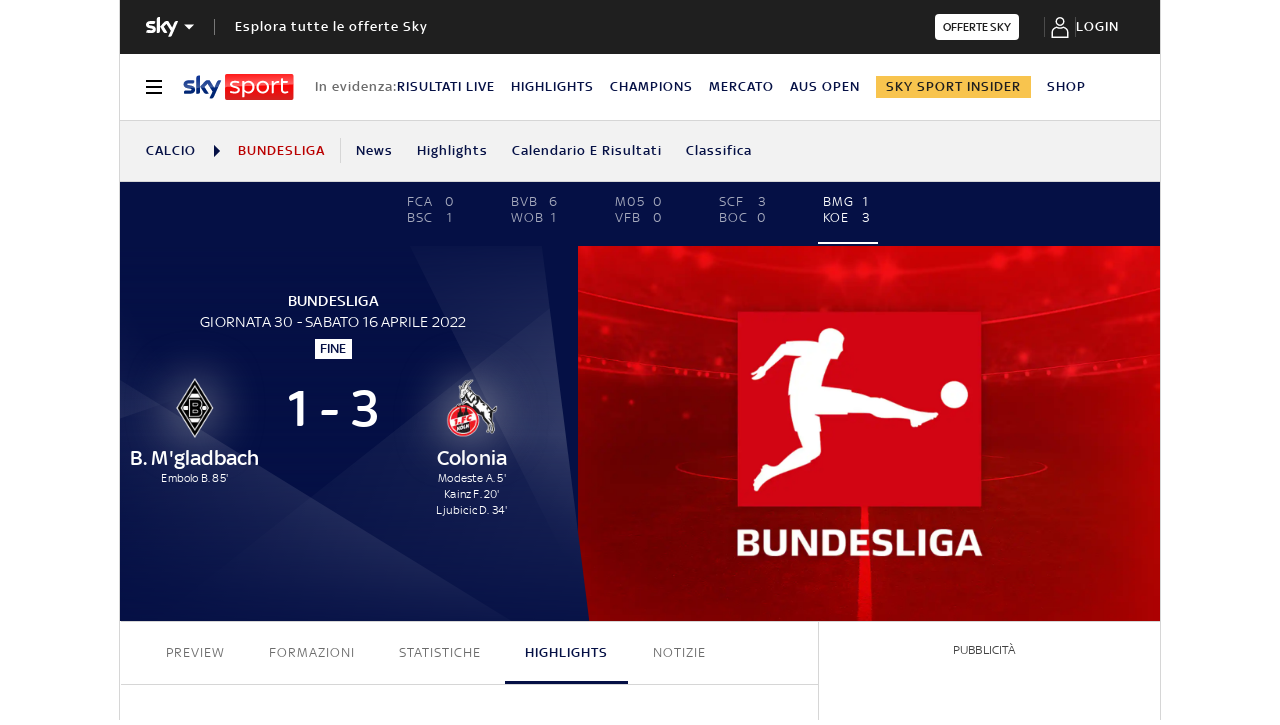

--- FILE ---
content_type: text/html; charset=UTF-8
request_url: https://sport.sky.it/calcio/bundesliga/partite/2021/giornata-30/borussia-moenchengladbach-colonia/video-highlights
body_size: 42301
content:
<!DOCTYPE HTML>
<html class="no-js publish" lang="it">
    
    
    <head>
    <meta charset="UTF-8"/>
    <meta name="viewport" content="width=device-width, initial-scale=1"/>

    <link rel="preconnect" href="https://assets.adobedtm.com" crossorigin/>
    <link rel="preconnect" href="https://video.sky.it" crossorigin/>
    <link rel="preconnect" href="https://static.sky.it" crossorigin/>
	<link rel="preconnect" href="https://adx.4strokemedia.com" crossorigin/>
    <link rel="preconnect" href="https://player.sky.it" crossorigin/>
    <link rel="preconnect" href="https://cmp.sky.it" crossorigin/>

    



    
    
        


<link x-cq-linkchecker="valid" rel="canonical" href="https://sport.sky.it/calcio/bundesliga/partite/2021/giornata-30/borussia-moenchengladbach-colonia/video-highlights"/>

<title>Monchengladbach Colonia 1-3, gol e highlights di Bundesliga | Sky Sport</title>
<meta name="gsa_label" content="Monchengladbach Colonia 1-3, gol e highlights di Bundesliga | Sky Sport"/>
<meta name="keywords" content="bundesliga,borussia moenchengladbach,colonia"/>
<meta name="description" content="Gli highlights e i gol di B. M'gladbach Colonia su Sky Sport: guarda le azioni più belle della partita di Bundesliga."/>

<meta name="robots" content="max-image-preview:large"/>

<meta name="news_keywords" content="bundesliga,borussia moenchengladbach,colonia"/>
<meta name="news_img_original" content="https://static.sky.it/editorialimages/94a7268b8146224b9ce057a2a31808eff62286b1/skysport/wordsmith/2022/bundesliga/default.jpg?im=Resize,width=1218"/>
<meta name="news_img_small" content="https://static.sky.it/editorialimages/94a7268b8146224b9ce057a2a31808eff62286b1/skysport/wordsmith/2022/bundesliga/default.jpg?im=Resize,width=1218"/>
<meta name="news_img_medium" content="https://static.sky.it/editorialimages/94a7268b8146224b9ce057a2a31808eff62286b1/skysport/wordsmith/2022/bundesliga/default.jpg?im=Resize,width=1218"/>
<meta name="news_img_big" content="https://static.sky.it/editorialimages/94a7268b8146224b9ce057a2a31808eff62286b1/skysport/wordsmith/2022/bundesliga/default.jpg?im=Resize,width=1218"/>

<meta name="type" content="article"/>
<meta name="author" content="Sky Sport"/>






<meta property="og:url" content="https://sport.sky.it/calcio/bundesliga/partite/2021/giornata-30/borussia-moenchengladbach-colonia/video-highlights"/>
<meta property="og:title" content="Monchengladbach-Colonia 1-3"/>
<meta property="og:description" content="Leggi su Sky Sport l'articolo Monchengladbach-Colonia 1-3"/>
<meta property="og:image" content="https://static.sky.it/editorialimages/94a7268b8146224b9ce057a2a31808eff62286b1/skysport/wordsmith/2022/bundesliga/default.jpg?im=Resize,width=1218"/>
<meta property="og:image:width" content="1200"/>
<meta property="og:image:height" content="630"/>
<meta property="og:type" content="article"/>
<meta property="og:locale" itemprop="inLanguage" content="it-IT"/>


<meta name="twitter:title" content="Monchengladbach-Colonia 1-3"/>
<meta name="twitter:description" content="Leggi su Sky Sport l'articolo Monchengladbach-Colonia 1-3"/>
<meta name="twitter:card" content="summary_large_image"/>
<meta name="twitter:url" content="https://sport.sky.it/calcio/bundesliga/partite/2021/giornata-30/borussia-moenchengladbach-colonia/video-highlights"/>
<meta name="twitter:image" content="https://static.sky.it/editorialimages/94a7268b8146224b9ce057a2a31808eff62286b1/skysport/wordsmith/2022/bundesliga/default.jpg?im=Resize,width=1218"/>
<meta name="twitter:site" content="@Sky Sport"/>
<meta name="twitter:creator" content="@Sky Sport"/>

<meta name="speakable_description" content="Il Colonia porta a casa tre punti importanti grazie al successo ottenuto nel match valido per la trentesima giornata della Bundesliga contro il Borussia Monchengladbach. Colonia che passa in vantaggio con la rete di Modeste, trovando poi altre due reti che fissano il punteggio finale"/>

<meta name="section" content="Sky Sport"/>

<meta name="DC.date.issued.gsa"/>

    
    



    <link rel="icon" href="https://static.sky.it/images/skysport/configurations/logos/skysport-banner_android_144px.png" type="image/x-icon" crossorigin="anonymous"/>


<link rel="apple-touch-icon" href="https://static.sky.it/images/skysport/configurations/logos/skysport-banner_iOS.png" crossorigin="anonymous"/>
<meta name="theme-color" content="#051045"/>
<link rel="manifest" href="/manifest.json"/>

    <meta name="template" content="football-lmp-highlights-page"/>

    
    
    
    
        

<link rel="preload" href="https://static.sky.it/libs/sky-aem-frontend/clientlibs/dp_base/css/resources/fonts/SkyText-Regular.woff2" as="font" type="font/woff2" crossorigin="anonymous" fetchpriority="high"/>
<link rel="preload" href="https://static.sky.it/libs/sky-aem-frontend/clientlibs/dp_base/css/resources/fonts/SkyTextMedium-Regular.woff2" as="font" type="font/woff2" crossorigin="anonymous" fetchpriority="high"/>
<link rel="preload" href="https://static.sky.it/libs/sky-aem-frontend/clientlibs/dp_base/css/resources/fonts/SkyText-Italic.woff2" as="font" type="font/woff2" crossorigin="anonymous" fetchpriority="high"/>
<link rel="preload" href="https://static.sky.it/libs/sky-aem-frontend/clientlibs/dp_base/css/resources/fonts/SkyText-Bold.woff2" as="font" type="font/woff2" crossorigin="anonymous" fetchpriority="high"/>

<style>
    

@font-face {
    font-family: SkyText;
    font-style: normal;
    font-weight: 400;
    font-display: swap;
    src: url(https://static.sky.it/libs/sky-aem-frontend/clientlibs/dp_base/css/resources/fonts/SkyText-Regular.woff2) format("woff2");
}
@font-face {
    font-family: SkyText;
    font-style: italic;
    font-weight: 400;
    font-display: swap;
    src: url(https://static.sky.it/libs/sky-aem-frontend/clientlibs/dp_base/css/resources/fonts/SkyText-Italic.woff2) format("woff2");
}
@font-face {
    font-family: SkyText;
    font-style: normal;
    font-weight: 500;
    font-display: swap;
    src: url(https://static.sky.it/libs/sky-aem-frontend/clientlibs/dp_base/css/resources/fonts/SkyTextMedium-Regular.woff2) format("woff2");
}
@font-face {
    font-family: SkyText;
    font-style: normal;
    font-weight: 700;
    font-display: swap;
    src: url(https://static.sky.it/libs/sky-aem-frontend/clientlibs/dp_base/css/resources/fonts/SkyText-Bold.woff2) format("woff2");
}

</style>
    
    


    <!-- The critical css of the base editorial page -->


    
    
    
    
    
        
<style>a,aside,h2,h3,h6,i,img,li,nav,p,section,ul{border:0;margin:0;padding:0}aside,nav,section{display:block}a,aside,footer,h2,h3,h6,i,img,label,li,nav,p,section,ul{border:0;margin:0;padding:0}aside,footer,nav,section{display:block}@media (min-width:48em){h2{font-size:1.55556rem;font-weight:500;line-height:1.77778rem}h3{font-size:1.22222rem;font-weight:500;line-height:1.44444rem}}h3{font-size:1.22222rem;font-weight:500;line-height:1.44444rem}@media (min-width:64em){h2{font-size:1.22222rem;font-weight:500;line-height:1.55556rem}h3{font-size:1.22222rem;font-weight:500;line-height:1.44444rem}h6{font-size:.88889rem;font-weight:500;line-height:1rem}}@media (min-width:48em) and (max-width:63.99em){.l-grid__rail .c-adv{padding-left:1.11111rem;padding-right:1.11111rem}}@media (min-width:48em){.l-inner-grid{grid-template-columns:repeat(12,minmax(0,1fr))}.c-hero__author-name-no-intro{font-size:.77778rem;font-weight:400;letter-spacing:.01111rem;line-height:1rem}}@media (min-width:64em){.l-grid__rail{border-top:.05556rem solid #d6d6d6;grid-row-start:1;position:relative;z-index:100}.l-grid--rail-right .l-grid__rail{border-left:.05556rem solid #d6d6d6}.l-grid--rail-right .l-grid__rail .c-adv{padding-left:.83333rem}.l-inner-grid{grid-template-rows:auto 1fr;margin-left:auto;margin-right:auto;max-width:54.88889rem;padding:0;width:100%}.c-hero__author-name-no-intro{font-size:.77778rem;font-weight:400;letter-spacing:.01111rem;line-height:1rem}}@media (max-width:47.99em){.l-grid__rail .c-adv{padding-left:1.11111rem;padding-right:1.11111rem}.c-footer__logo{border-bottom:.05556rem solid #1f1f1f;margin:0 0 1.11111rem;padding:0 0 1.66667rem;width:100%}}@media (min-width:64em){.c-footer__section-label{font-size:.77778rem;font-weight:400;letter-spacing:.01111rem;line-height:1rem}.c-footer__section-link{font-size:.77778rem;font-weight:400;letter-spacing:.01111rem;line-height:1rem}.c-global-nav__main-logo{font-size:.77778rem;font-weight:500;line-height:1rem}}@media (min-width:48em){.c-nav-utility__item{margin-right:1.66667rem}}@media (min-width:64em){.c-nav-utility__item{margin-right:1.11111rem}.c-nav-utility__logo-sky{display:none}}@media (min-width:48em){.c-pagination--sky-it .c-pagination__item.is-active{height:inherit;width:inherit}.c-pagination--sky-it .c-pagination__item.is-active .c-pagination__link{color:#fff}.c-section-divider:before{height:8.88889rem}}.c-section-divider--secondary:before{background:#051045}.c-section-divider--full:before{height:100%}@media (min-width:48em){.c-section-title{font-size:.88889rem;letter-spacing:.08333rem;line-height:1.11111rem}}@media (min-width:64em){.c-section-title{font-size:1rem;letter-spacing:.1rem;line-height:1.22222rem}}a,article,aside,b,footer,h2,h6,i,img,li,nav,p,section,u,ul{border:0;margin:0;padding:0}@media (max-width:47.99em){.c-footer__section--movable{position:absolute;right:1.11111rem;top:1.66667rem}.l-grid__rail .c-adv{padding-left:1.11111rem;padding-right:1.11111rem}}a,article,aside,b,footer,h2,h6,i,img,label,li,nav,p,section,u,ul{border:0;margin:0;padding:0}article,aside,footer,nav,section{display:block}ul{list-style:none}*{backface-visibility:hidden;box-sizing:border-box;font-family:inherit;-moz-osx-font-smoothing:grayscale;-webkit-font-smoothing:antialiased;line-height:inherit}:after,:before{box-sizing:inherit}html{font-size:18px}body{color:#1f1f1f;font-family:SkyText,Arial,Tahoma,Verdana,sans-serif;font-size:1rem;font-weight:400;height:100%;letter-spacing:.01111rem;line-height:1.44444rem;margin:0;padding:0}@media (min-width:48em){body{font-size:1rem;font-weight:400;letter-spacing:.01111rem;line-height:1.44444rem}}@media (min-width:64em){body{font-size:1rem;font-weight:400;letter-spacing:.01111rem;line-height:1.44444rem}}p{font-size:inherit;line-height:inherit}a{color:#e00000;-webkit-text-decoration:none;text-decoration:none}b{font-weight:500}ul{margin-top:.55556rem}ul{list-style:disc;padding-left:2rem}ul li{margin-bottom:.55556rem;padding-left:.27778rem}img{height:auto;max-width:100%;vertical-align:middle}h2{font-size:1.55556rem;font-weight:500;line-height:1.77778rem}@media (min-width:48em){h2{font-size:1.55556rem;font-weight:500;line-height:1.77778rem}}@media (min-width:64em){h2{font-size:1.22222rem;font-weight:500;line-height:1.55556rem}h6{font-size:.88889rem;font-weight:500;line-height:1rem}}h6{font-size:.88889rem;font-weight:500;line-height:1rem}.o-absolute-positioned{bottom:0;left:0;position:absolute;right:0;top:0}.o-aspect-ratio--16-9{padding-top:56.25%}.icon__svg{display:block;fill:currentColor;fill-rule:evenodd;height:1em;margin:0 auto;width:1em}.l-wrapper{background:#fff;box-shadow:.05556rem 0 0 0 #d6d6d6,-.05556rem 0 0 0 #d6d6d6;width:100%}@media (min-width:48em){h6{font-size:.88889rem;font-weight:500;line-height:1rem}.l-wrapper{display:flex;flex-direction:column;margin-left:auto;margin-right:auto;max-width:57.77778rem;min-height:100vh;position:relative}.l-wrapper>*{flex-grow:0}.l-wrapper .c-footer{margin-top:auto}}.l-grid{display:grid;grid-auto-flow:dense;grid-column-gap:1.11111rem;grid-template-columns:repeat(6,minmax(0,1fr))}@media (min-width:48em){.l-grid{grid-template-columns:repeat(12,minmax(0,1fr))}}.l-grid__main{grid-column:1/-1}@media (max-width:63.99em){.l-grid__main{order:0}}@media (min-width:64em){.l-grid{grid-template-rows:auto 1fr;margin-left:auto;margin-right:auto;max-width:54.88889rem;width:100%}.l-grid--rail-right .l-inner-grid__main{grid-column:1/9;width:100%}.l-grid__main{grid-row-start:1;margin:0 calc(-50vw - -27.44444rem)}.l-grid--rail-right .l-grid__rail{grid-column:-5/-1}}.l-grid__rail{background:#fff;grid-column:1/-1}.l-grid__rail .c-adv{padding-bottom:.83333rem;padding-top:.83333rem}@media (min-width:64em) and (max-width:64.99em){body{overflow-x:hidden}.l-grid--rail-right .l-grid__rail{margin-right:calc(-50vw - -27.44444rem)}.l-grid--rail-right .l-grid__rail .c-adv{padding-right:calc(50vw - 27.44445rem)}}@media (min-width:65em){.l-grid__main{margin:0 -1.44444rem}.l-grid--rail-right .l-grid__rail{margin-right:-1.44444rem}.l-grid--rail-right .l-grid__rail .c-adv{padding-right:1.44444rem}}.l-grid__rail .c-adv{min-height:17.11111rem}.l-inner-grid{display:grid;grid-auto-flow:dense;grid-column-gap:1.11111rem;grid-template-columns:repeat(6,minmax(0,1fr));padding:0 1.11111rem}@media (min-width:48em) and (max-width:63.99em){.l-grid__rail .c-adv{padding-left:1.11111rem;padding-right:1.11111rem}.l-offset-small .c-section-divider:first-child .l-inner-grid{margin-top:-3.44444rem}}.l-inner-grid__main{grid-column:1/-1;width:100%}.l-offset-small{margin-top:3.44444rem}@media (min-width:48em){.l-inner-grid{grid-template-columns:repeat(12,minmax(0,1fr))}.l-offset-small{margin-top:3.44444rem}}@media (min-width:64em){.l-grid__rail{border-top:.05556rem solid #d6d6d6;grid-row-start:1;position:relative;z-index:100}.l-grid--rail-right .l-grid__rail{border-left:.05556rem solid #d6d6d6}.l-grid--rail-right .l-grid__rail .c-adv{padding-left:.83333rem}.l-inner-grid{grid-template-rows:auto 1fr;margin-left:auto;margin-right:auto;max-width:54.88889rem;padding:0;width:100%}.l-offset-small{margin-top:3.44444rem}}:root .l-spacing-m{margin-bottom:2.22222rem}:root .l-spacing-padding-s{padding-bottom:1.11111rem}.c-hero__author-name-no-intro{color:#e00000;display:block;font-size:.77778rem;font-weight:400;font-weight:500!important;letter-spacing:.01111rem;letter-spacing:0;line-height:1rem;margin-top:.27778rem;text-transform:capitalize}@media (min-width:48em){.c-hero__author-name-no-intro{font-size:.77778rem;font-weight:400;letter-spacing:.01111rem;line-height:1rem}}@media (min-width:64em){.c-hero__author-name-no-intro{font-size:.77778rem;font-weight:400;letter-spacing:.01111rem;line-height:1rem}}.c-hero__title+.c-label{margin-bottom:.55556rem}.c-hero__label-wrapper{margin-bottom:.55556rem;order:1}.icon--xxsmall{font-size:.77778rem}.icon--xsmall{font-size:1.11111rem}.icon--small{font-size:1.66667rem}.icon--medium{font-size:3.33333rem}.icon{align-items:center;display:flex;height:1em;justify-content:center;width:1em}.icon--c-light{color:#fff}.icon--sky .icon__svg,.icon--sky svg{color:#fff}.icon--logo .icon__svg,.icon--logo svg{fill:inherit}.icon--social .icon__svg,.icon--social svg{font-size:1rem}.icon.icon--sky-sport,.icon.icon--sky-sport-mono-white{height:1.11111rem;width:4.83333rem}.icon.icon--sky-sport .icon__svg,.icon.icon--sky-sport svg,.icon.icon--sky-sport-mono-white .icon__svg,.icon.icon--sky-sport-mono-white svg{height:1.11111rem;width:4.83333rem}@media (min-width:64em){.icon.icon--sky-sport,.icon.icon--sky-sport-mono-white{height:1.44444rem;width:6.27778rem}.icon.icon--sky-sport .icon__svg,.icon.icon--sky-sport svg,.icon.icon--sky-sport-mono-white .icon__svg,.icon.icon--sky-sport-mono-white svg{height:1.44444rem;width:6.27778rem}}.c-local-nav.is-active__wrapper .icon .icon--sky-tg24-spettacolo__logotype{fill:#fff}.icon.icon--sky,.icon.icon--sky .icon__svg,.icon.icon--sky svg{height:1.11111rem;width:1.77778rem}.icon.icon--sky-go,.icon.icon--sky-go .icon__svg,.icon.icon--sky-go svg{height:1.11111rem;width:1.11111rem}.c-adv{border-bottom:.05556rem solid #d6d6d6;border-top:.05556rem solid #d6d6d6;padding:1.11111rem 0;text-align:center;width:100%}@media (max-width:63.99em){.advContainer{display:flex;flex-direction:column;height:5.55556rem;justify-content:center;overflow:hidden}.home-page .advContainer{height:2.77778rem}.tabs-page .advContainer,.video-article-page .advContainer{height:0}}.c-banner-text__content{font-size:.88889rem;font-weight:400;grid-area:content;letter-spacing:.01111rem;line-height:1.22222rem}.c-banner-text__title{font-size:1.22222rem;font-weight:500;grid-area:title;line-height:1.44444rem;margin-bottom:1.11111rem}.c-cta{align-items:center;background:0 0;border:none;display:inline-flex;height:2.77778rem;justify-content:center;outline:0;padding:.83333rem 2.22222rem}.c-cta__text{font-size:.77778rem;font-weight:500;letter-spacing:.11111rem;line-height:1rem;text-transform:uppercase}@media (min-width:48em){.c-cta__text{font-size:.77778rem;font-weight:500;line-height:1rem}}@media (min-width:64em){.c-adv{border-bottom:none;border-top:none}.c-cta__text{font-size:.77778rem;font-weight:500;line-height:1rem}}.c-cta--light{background-color:#fff;color:#1f1f1f}.c-cta--slim{border-radius:.22222rem;height:1.44444rem;padding:.22222rem .44444rem}.c-cta--slim .c-cta__text{font-size:.66667rem;letter-spacing:normal}.c-cta--skyheadline{background-color:#1e2858;color:#fff;font-family:SkyHeadline,SkyText,Arial,Tahoma,Verdana,sans-serif;font-size:1.16667rem;font-weight:500;line-height:1rem;padding:.77778rem 1.11111rem}.c-filters-toolbar--light .c-filter.is-active{background-color:rgba(255,255,255,.2);box-shadow:inset 0 0 0 .05556rem rgba(255,255,255,.05)}.c-footer{background-color:#1f1f1f;color:#fff;font-family:SkyText,Arial,Tahoma,Verdana,sans-serif;padding:1.66667rem 1.11111rem 1.11111rem;position:relative}.c-footer a{-webkit-text-decoration:none;text-decoration:none}.c-footer__disclaimer a{color:#fff;font-weight:500;-webkit-text-decoration:underline;text-decoration:underline}.c-footer__disclaimer a:visited{color:#fff}.c-footer__main-container{align-items:flex-start;display:flex;flex-direction:column}@media (min-width:48em){.c-cta--skyheadline{font-size:1.44444rem}.c-footer{padding:1.66667rem 1.11111rem}.c-footer__main-container{align-items:center;border-bottom:.05556rem solid #1f1f1f;flex-direction:row;justify-content:space-between;margin:0 0 1.66667rem;padding:0 0 1.66667rem}}@media (max-width:47.99em){.l-offset-small .c-section-divider:first-child .l-inner-grid{margin-top:-3.44444rem}.c-footer__logo{border-bottom:.05556rem solid #1f1f1f;margin:0 0 1.11111rem;padding:0 0 1.66667rem;width:100%}}.c-footer__logo .icon,.c-footer__logo .icon .icon__svg,.c-footer__logo .icon svg{justify-content:flex-start;margin:0}.c-footer__logo .icon--sky-sport{display:none}.c-footer__sections-container{display:flex;flex-wrap:wrap;justify-content:flex-start}@media (min-width:48em){.c-footer__sections-container{border-bottom:.05556rem solid #1f1f1f;margin:0 0 1.66667rem;padding:0 0 1.66667rem}}.c-footer__section{display:flex;flex-direction:column;list-style:none;margin:0;padding-left:0}@media (max-width:47.99em){.c-footer__section{flex:1 0 50%}.c-footer__section:not(.c-footer__section--movable){border-bottom:.05556rem solid #1f1f1f;margin:0 0 1.11111rem;padding:0 0 1.11111rem}}@media (min-width:48em){.c-footer__section{flex:1 0 25%}.c-footer__section-label{font-size:.77778rem;font-weight:400;letter-spacing:.01111rem;line-height:1rem}}@media (max-width:47.99em){.c-footer__section--direction{flex-direction:row;flex-wrap:wrap}.c-footer__section--direction li{flex:1 0 50%}.c-footer__section--direction li:first-child{flex:1 0 100%}.c-footer__section--movable{position:absolute;right:1.11111rem;top:1.66667rem}}.c-footer__list-item{margin-bottom:0;padding-left:0}.c-footer__section-label{color:#9f9f9f;display:inline-block;font-size:.77778rem;font-weight:400;letter-spacing:.01111rem;line-height:1rem;margin:0 0 1rem}.c-footer__section-link{color:#fff;display:inline-block;font-size:.77778rem;font-weight:400;letter-spacing:.01111rem;line-height:1rem;margin:0 0 .77778rem;text-transform:uppercase}@media (min-width:48em){.c-footer__section-link{font-size:.77778rem;font-weight:400;letter-spacing:.01111rem;line-height:1rem}}@media (min-width:64em){.c-footer__section-label{font-size:.77778rem;font-weight:400;letter-spacing:.01111rem;line-height:1rem}.c-footer__section-link{font-size:.77778rem;font-weight:400;letter-spacing:.01111rem;line-height:1rem}}@media (max-width:479.99em){.c-footer__section-link{font-weight:500}}.c-footer__section-link:visited{color:#fff}.c-footer__section--movable .c-footer__section-link{align-items:center;display:flex;justify-content:flex-end;text-transform:uppercase}.c-footer__section--movable .c-footer__section-link .icon{margin:0 0 0 .55556rem}.c-footer__disclaimer{color:#9f9f9f;font-size:.66667rem;font-weight:400;letter-spacing:.01111rem;line-height:.77778rem}@media (min-width:48em){.c-footer__disclaimer{font-size:.66667rem;font-weight:400;letter-spacing:.01111rem;line-height:.77778rem}}@media (min-width:64em){.c-footer__disclaimer{font-size:.66667rem;font-weight:400;letter-spacing:.01111rem;line-height:.77778rem}.c-global-nav__main-logo{font-size:.77778rem;font-weight:500;line-height:1rem}}.c-global-nav{background:#1f1f1f;font-family:SkyText,Arial,Tahoma,Verdana,sans-serif;list-style:none;margin:0;padding-left:0;position:relative;z-index:300}.c-global-nav__container{align-items:center;display:flex;flex-flow:row wrap;justify-content:space-between}.c-global-nav__main-logo{align-items:center;display:flex;flex:1;font-size:.77778rem;font-weight:500;height:2.22222rem;letter-spacing:.05556rem;line-height:1rem;order:1;text-transform:uppercase;width:100%}@media (min-width:48em){.c-global-nav__main-logo{font-size:.77778rem;font-weight:500;line-height:1rem}.c-global-nav__main-logo{flex:none;height:2rem;width:auto}.c-global-nav__main-logo:after{background-color:rgba(255,255,255,.4);content:"";display:block;height:.88889rem;width:.05556rem}.c-global-nav__main-title{font-size:.77778rem;font-weight:500;line-height:1rem}}.c-global-nav__main-logo .icon--arrow-navigation{font-size:.55556rem;margin:.33333rem 1.11111rem .33333rem .33333rem}body[data-state=global-nav-open] .c-global-nav__main-logo .icon--arrow-navigation{transform:rotate(180deg)}.c-global-nav__main-title{background:0 0;border:none;border-top:.05556rem solid rgba(255,255,255,.2);color:#fff;display:none;font-size:.77778rem;font-weight:500;letter-spacing:.05556rem;line-height:1rem;order:4;outline:0;padding:1.66667rem 0 .5rem;text-align:left;text-transform:uppercase;text-transform:none;width:100%}@media (min-width:48em){.c-global-nav__main-title{border-top:0;display:block;flex:1;margin-left:1.11111rem;order:2;padding-top:.5rem}}body[data-state=global-nav-open] .c-global-nav__main-title{display:flex}.c-global-nav__cta:focus,.c-global-nav__cta:hover{border-bottom:.05556rem solid #fff;margin-bottom:-.05556rem}.c-global-nav__login{align-items:center;display:flex;justify-content:center;min-height:3rem;min-width:5.83333rem;order:3}@media (min-width:48em){.c-global-nav__cta{order:3}.c-global-nav__login{order:4}}.c-global-nav__section{display:none;flex-direction:column;order:4;width:100%}@media (min-width:48em){.c-global-nav__section{border-top:.05556rem solid rgba(255,255,255,.2);flex-direction:row;min-height:11.33333rem}}body[data-state=global-nav-open] .c-global-nav__section{display:flex}.c-global-nav .c-global-nav__section-container{border-top:.05556rem solid rgba(255,255,255,.2);display:flex;flex-direction:column}.c-global-nav .c-global-nav__section-container:first-of-type{border-top:none;margin-top:0}@media (min-width:48em){.c-global-nav .c-global-nav__section-container{border-top:none;margin-right:3.88889rem;margin-top:0}.c-global-nav .c-global-nav__section-title{font-size:.77778rem;font-weight:400;letter-spacing:.01111rem;line-height:1rem}}.c-global-nav .c-global-nav__section-title{color:#fff;font-size:.77778rem;font-weight:400;letter-spacing:.01111rem;line-height:1rem;margin:1.11111rem 0 .44444rem}@media (min-width:64em){.c-global-nav__main-title{font-size:.77778rem;font-weight:500;line-height:1rem}.c-global-nav .c-global-nav__section-title{font-size:.77778rem;font-weight:400;letter-spacing:.01111rem;line-height:1rem}.c-global-nav .c-global-nav__section-item{font-size:.77778rem;font-weight:500;line-height:1rem}}.c-global-nav .c-global-nav__section-item{border-bottom:.11111rem solid transparent;color:#fff;font-size:.77778rem;font-weight:500;letter-spacing:.05556rem;line-height:1rem;text-transform:uppercase}.c-global-nav .c-global-nav__section-item:focus,.c-global-nav .c-global-nav__section-item:hover{border-bottom:.11111rem solid #fff}body[data-state=global-nav-open] .c-global-nav{bottom:0;left:0;overflow-y:scroll;position:fixed;right:0;top:0;z-index:10074}.c-global-nav__list{list-style:none;margin:0;padding-left:0}.c-global-nav__item{margin:.44444rem 0;padding-left:0;width:-moz-fit-content;width:fit-content}.c-letters__letter.is-active .c-letters__link{color:#e00000}.c-section-nav{background-color:#f2f2f2;border-bottom:.05556rem solid #d6d6d6;box-sizing:border-box;font-family:SkyText,Arial,Tahoma,Verdana,sans-serif;font-size:.77778rem;font-weight:500;letter-spacing:.05556rem;line-height:1rem;overflow:hidden;text-transform:uppercase;text-transform:capitalize}@media (min-width:64em){.c-section-nav{font-size:.77778rem;font-weight:500;line-height:1rem}}.c-section-nav__section{align-items:center;border-right:.05556rem solid #d6d6d6;display:flex;flex-direction:row;height:1.38889rem;margin:0 .83333rem 0 0;padding:0 .83333rem 0 0;text-transform:uppercase}@media (min-width:48em){.c-global-nav .c-global-nav__section-item{font-size:.77778rem;font-weight:500;line-height:1rem}body[data-state=global-nav-open] .c-global-nav{height:100%;overflow-y:visible;overflow-y:initial;position:relative}.c-section-nav{font-size:.77778rem;font-weight:500;line-height:1rem}.c-section-nav__section{flex-basis:auto}}.c-section-nav__section-starter a{color:#051045}.c-section-nav__section-breadcrumb{max-width:6.94444rem;overflow:hidden;text-overflow:ellipsis;white-space:nowrap}.c-section-nav__section-down-label{border-right:none;color:#414141;display:inline-block;margin:1.66667rem 0 .83333rem;padding:0;text-align:left;text-transform:capitalize}.c-section-nav__section-icon{color:#051045;font-size:.66667rem;margin:0 .55556rem 0 0}.c-section-nav__list{align-items:center;display:flex;flex-direction:row;list-style:none;margin:0;padding-left:0}@media (min-width:48em){.c-section-nav__list{flex-basis:auto}}.c-section-nav__list-item{align-items:center;display:flex;flex:1 0 auto;flex-direction:row;margin:0 1.33333rem 0 0;padding:0}.c-section-nav__list-item:last-child{margin:0;padding:0 1.11111rem 0 0}@media (min-width:64em){.c-section-nav__list-item{padding:0}}.c-section-nav__list-item a{color:#051045}.c-section-nav__list-item a i{margin-left:.27778rem}.c-section-nav__list-item .icon--xxsmall{font-size:.55556rem}.c-section-nav__list--row{align-items:flex-start;display:grid;flex-basis:auto;grid-template-columns:repeat(2,50%);text-transform:uppercase}@media (min-width:48em){.c-section-nav__list--row{display:flex;flex-direction:row!important;flex-wrap:wrap}}.c-section-nav__up{align-items:center;display:flex;flex-direction:row}@media (max-width:47.99em){.c-section-nav__up{margin-left:-1.11111rem;margin-right:-1.11111rem;padding-left:1.11111rem;padding-right:1.11111rem}.c-section-nav__up{-webkit-overflow-scrolling:touch;overflow-x:auto;overflow:-moz-scrollbars-none;white-space:nowrap;-ms-overflow-style:none;scrollbar-width:none}.c-section-nav__up::-webkit-scrollbar{background:0 0;height:0;width:0}.c-local-nav .is-active .c-local-nav__featured{display:block}}@media (min-width:48em) and (max-width:63.99em){.c-section-nav__up{margin-left:-1.11111rem;margin-right:-1.11111rem;padding-left:1.11111rem;padding-right:1.11111rem}.c-section-nav__up{-webkit-overflow-scrolling:touch;overflow-x:auto;overflow:-moz-scrollbars-none;white-space:nowrap;-ms-overflow-style:none;scrollbar-width:none}.c-section-nav__up::-webkit-scrollbar{background:0 0;height:0;width:0}}.c-section-nav__up .c-section-nav__list .c-section-nav__list-item a{align-items:center;display:inline-flex;height:3.33333rem}.c-section-nav__down{border-top:.05556rem solid #d6d6d6;display:none;flex-direction:column}.c-section-nav__down-wrapper{display:none;flex-basis:100%;grid-template-columns:repeat(2,50%);margin:0 0 1.66667rem}@media (min-width:48em){.c-section-nav__down-wrapper{flex-direction:row}}.c-section-nav__down-item{flex:1 0 auto;margin-right:1.38889rem}.c-section-nav__down-item:nth-child(n+3){border-top:.05556rem solid #d6d6d6}.c-section-nav__down-item .c-section-nav__list{align-items:flex-start;flex-direction:column;text-transform:uppercase}.c-section-nav__down-item.is-flex--full{flex:0 0 auto;flex-basis:100%}.c-section-nav__logo-sky{align-items:center;background-image:linear-gradient(90deg,#f2f2f2 85%,rgba(242,242,242,.1));display:flex;padding:0 1.66667rem 0 0;position:sticky}.c-section-nav .is-selected--wrapper--grid-m{display:flex!important}.c-section-nav .l-inner-grid__main{max-width:100%}.c-section-nav .no-link{color:#ba0000}.c-section-nav__section-starter+.c-section-nav__section-icon{margin:0 .55556rem}@media (max-width:63.99em){.s-section-nav[data-state=isHiddenMStickyD]{display:none}}.c-local-nav{background-color:#fff;border-bottom:.05556rem solid #d6d6d6;box-sizing:border-box;font-family:SkyText,Arial,Tahoma,Verdana,sans-serif;font-size:.77778rem;font-weight:500;letter-spacing:.05556rem;line-height:1rem;position:sticky;text-transform:uppercase;top:0;z-index:300}@media (min-width:48em){.c-section-nav__down-item:nth-child(n+3){border-top:none}.c-section-nav__section-starter+.c-section-nav__section-icon{margin:0 .83333rem}.c-local-nav{font-size:.77778rem;font-weight:500;line-height:1rem}}@media (min-width:64em){.c-section-nav__logo-sky{display:none}.s-section-nav[data-state=isHiddenMStickyD]{position:sticky;top:3.72222rem;z-index:299}.c-local-nav{font-size:.77778rem;font-weight:500;line-height:1rem}}.c-local-nav[data-state=isHidden]{display:none}.c-local-nav[data-state=isVisible]{display:block}.c-local-nav__list{display:flex;flex-direction:column;flex-wrap:wrap;gap:1.11111rem;list-style:none;margin:0;padding-left:0}.c-local-nav__list-item{list-style:none;margin:0;padding:0 .88889rem 0 0}.c-local-nav__item-section{color:#6c6c6c;display:block;font-weight:500;margin-bottom:1.11111rem;text-transform:none;white-space:nowrap}@media (min-width:48em){.c-local-nav__item-section{border:0;padding-top:0}}@media (min-width:64em){.c-local-nav__item-section{margin-bottom:1.66667rem}}.c-local-nav__featured{align-items:flex-start;border-top:.05556rem solid rgba(159,159,159,.3);display:none;flex:1 0 auto;flex-direction:column;margin:1.11111rem 0 0;order:4}@media (max-width:63.99em){.c-local-nav__featured{flex-basis:100%}.c-local-nav__featured .c-local-nav__label:first-child{margin-top:1.11111rem}}.c-local-nav__featured--link{color:#051045}.c-local-nav__featured--link:hover{color:#e00000}.c-local-nav__featured--highlighted{background-color:#e00000;color:#fff!important;padding:.16667rem .5rem}@media (min-width:64em){.c-local-nav__featured--highlighted{padding:.11111rem .55556rem}}.c-local-nav__featured--highlighted:focus,.c-local-nav__featured--highlighted:hover{color:#fff!important}.c-local-nav__featured--editorial-premium{background-color:#f8c44e;color:#1f1f1f!important;padding:.16667rem .5rem}@media (min-width:64em){.c-local-nav__featured--editorial-premium{padding:.11111rem .55556rem}.c-local-nav__featured{align-items:center;border-top:none;display:flex;flex-direction:row;gap:1.11111rem;margin:0;order:3}}.c-local-nav__featured--editorial-premium:focus,.c-local-nav__featured--editorial-premium:hover{color:#1f1f1f!important}.c-local-nav__featured--with-icon{padding-left:1.5rem;position:relative}.c-local-nav__featured--with-icon .icon{display:block;font-size:.94444rem;left:.27778rem;position:absolute;top:.05556rem}.c-local-nav__featured .c-local-nav__item-section{border:none;padding-top:.83333rem}.c-local-nav__featured .c-local-nav__label{width:100%}.c-local-nav__featured .c-local-nav__label .c-local-nav__list{gap:1.11111rem;width:100%}@media (min-width:48em){.c-local-nav__featured .c-local-nav__label .c-local-nav__list{flex-direction:row;gap:0}.c-local-nav .is-active.c-local-nav__secondary{-moz-columns:3;column-count:3;display:block;padding-left:2.5rem;padding-right:2.5rem}.c-local-nav .is-active.c-local-nav__secondary>a{margin-right:.55556rem}}@media (min-width:64em){.c-local-nav__featured .c-local-nav__item-section{margin:initial;padding-top:0}.c-local-nav__featured .c-local-nav__label .c-local-nav__list{align-items:center}}.c-local-nav .c-local-nav__primary .c-local-nav__list-item:last-child:has(.c-local-nav__featured--editorial-premium){margin-left:auto;padding-right:0}.c-local-nav__secondary{align-items:flex-start;display:flex;flex-direction:column}.c-local-nav__secondary>a{margin-bottom:.55556rem;width:100%}.c-local-nav .is-active{display:flex}.c-local-nav .is-active a:not(.c-cta){color:#fff}.c-local-nav .is-active a:not(.c-cta):focus,.c-local-nav .is-active a:not(.c-cta):hover{color:#e00000}.c-local-nav .is-active .c-local-nav__item-section{color:#9f9f9f}.c-local-nav .is-active--mob{display:flex!important}@media (min-width:48em){.c-local-nav .is-active--mob{display:flex}}.c-local-nav.is-active__wrapper{background-color:#051045;bottom:-.05556rem;color:#fff;left:0;margin:0 auto;overflow-y:scroll;position:fixed;right:0;top:0;z-index:10074}@media (max-width:47.99em){.c-local-nav.is-active__wrapper{-webkit-overflow-scrolling:touch}}.c-local-nav.is-active__wrapper .c-local-nav-title{display:none!important}.c-local-nav .c-social,.c-local-nav.is-active__wrapper .icon--close{color:#fff}.c-local-nav .c-local-nav-title{align-items:center;display:none;flex:1;flex-direction:row;order:2;overflow:hidden;padding-left:.83333rem;position:relative;text-overflow:none;white-space:nowrap}@media (min-width:64em){.c-local-nav .c-local-nav-title{flex-basis:auto;order:2;padding-left:0;position:rlative}}.c-local-nav .c-local-nav-title.has-visibile{display:flex!important}.is-active__wrapper .c-local-nav .c-local-nav-title{display:none!important}.c-local-nav .c-local-nav-title__section{align-items:center;border-right:.05556rem solid #d6d6d6;color:#e00000;display:flex;height:1.11111rem;margin:0 .55556rem 0 0;padding:0 .55556rem 0 0;text-transform:uppercase}.c-local-nav .c-local-nav-title__text{color:#051045;overflow:hidden;padding-right:.44444rem;text-overflow:ellipsis;white-space:nowrap}@media (min-width:64em){.c-local-nav .has-scroll-visible{display:none}.c-local-nav-light{font-size:.77778rem;font-weight:500;line-height:1rem}}.c-local-nav__logo-container{display:flex}.c-local-nav__trigger{align-items:center;background:0 0;border:none;display:flex;flex-basis:auto;justify-content:flex-end;margin-right:1.11111rem;order:1;outline:0;padding:0}.c-local-nav__trigger:focus,.c-local-nav__trigger:hover{background:0 0;outline:0}.c-local-nav__trigger .icon,.c-local-nav__trigger .icon .icon__svg,.c-local-nav__trigger .icon svg{font-size:.88889rem}.c-local-nav__trigger .icon__svg--hide{display:none}.c-local-nav__trigger .icon__svg--show{display:flex}.c-local-nav__primary{align-items:center;display:flex;flex-direction:row;flex-wrap:nowrap;justify-content:space-between;padding:1.11111rem 0}@media (max-width:63.99em){.c-local-nav.is-active__wrapper .c-local-nav__primary{flex-wrap:wrap}:root .insider-article-page .c-local-nav{top:50px}:root .insider-article-page .c-local-nav.is-active__wrapper{top:0;z-index:1001}}.c-local-nav__logo{align-items:center;display:flex;flex-basis:auto;margin-right:1.11111rem;order:2}.c-local-nav__logo .icon--sky-spettacolo-mono-white,.c-local-nav__logo .icon--sky-sport-mono-white,.c-local-nav__logo .icon--sky-tg24-mono-white{display:none}.c-local-nav.is-active__wrapper .c-local-nav__logo .icon--sky-spettacolo-mono-white,.c-local-nav.is-active__wrapper .c-local-nav__logo .icon--sky-sport-mono-white,.c-local-nav.is-active__wrapper .c-local-nav__logo .icon--sky-tg24-mono-white{display:flex}.c-local-nav.is-active__wrapper .c-local-nav__logo .icon--sky-spettacolo,.c-local-nav.is-active__wrapper .c-local-nav__logo .icon--sky-sport,.c-local-nav.is-active__wrapper .c-local-nav__logo .icon--sky-tg24,.c-local-nav.is-active__wrapper .c-reading-progress-bar{display:none}.c-local-nav__secondary{border-top:.05556rem solid rgba(159,159,159,.3);display:none;flex-direction:row;flex-wrap:wrap;padding-top:1.11111rem}@media (min-width:48em){.c-local-nav__secondary{padding-top:1.66667rem}}.c-local-nav__secondary .c-cta{justify-content:flex-start}.c-local-nav__bottom{display:none;flex-direction:column;margin-top:1.66667rem}.c-local-nav__bottom-wrapper{border-top:.05556rem solid rgba(159,159,159,.3);display:flex;flex:1 0 auto;flex-direction:column;padding-bottom:1.66667rem;padding-top:1.11111rem}.c-local-nav__list--grid{display:grid;grid-template-columns:repeat(2,1fr)}.c-local-nav .c-local-nav__list--flex{flex-direction:row;gap:1.11111rem}.c-local-nav .c-local-nav__list--flex .c-local-nav__list-item{padding:0}.c-local-nav__list-item--external-link{grid-column:1/3}.c-local-nav__list-item--external-link a{height:2.33333rem;width:100%}.c-local-nav__list-item--external-link a:not(.c-cta):hover{color:#051045;-webkit-text-decoration:underline;text-decoration:underline}.c-local-nav__list-item--external-link a:not(.c-cta):after{background-image:url("[data-uri]");background-size:cover;content:"";display:block;filter:invert(1);height:.55556rem;margin-left:auto;width:.55556rem}.c-local-nav__list-item--external-link .c-local-nav__image-container{display:flex;height:2.33333rem;justify-content:center;margin-right:1.11111rem;width:3.33333rem}.c-local-nav__list-item--external-link .c-local-nav__image-container img{display:block;max-height:2.33333rem;max-width:3.33333rem;-o-object-fit:contain;object-fit:contain}.c-local-nav-light{background-color:#fff;border-bottom:.05556rem solid #d6d6d6;box-sizing:border-box;font-family:SkyText,Arial,Tahoma,Verdana,sans-serif;font-size:.77778rem;font-weight:500;letter-spacing:.05556rem;line-height:1rem;position:sticky;text-transform:uppercase;top:0;z-index:300}.c-local-nav-light__container{align-items:center;display:flex;flex-direction:row;flex-wrap:nowrap;justify-content:space-between;padding:1.11111rem 0}.c-local-nav-light__container .c-light-login{color:#051045;font-size:.77778rem;font-weight:500;letter-spacing:.05556rem;line-height:1rem;text-transform:uppercase}@media (min-width:48em){.c-local-nav__list--grid{grid-template-columns:repeat(4,1fr)}.c-local-nav__list-item--external-link{grid-column:auto}.c-local-nav__list-item--external-link a{width:auto}.c-local-nav__list-item--external-link a:not(.c-cta):after{display:none}.s-local-nav-bottom-wrapper .c-local-nav__bottom__item:first-child{grid-column:1/5}.s-local-nav-bottom-wrapper .c-local-nav__list{display:grid;grid-template-columns:repeat(4,1fr)}.s-local-nav-bottom-wrapper .c-local-nav__bottom__item:last-child{grid-column:1/1}.c-local-nav-light{font-size:.77778rem;font-weight:500;line-height:1rem}.c-local-nav-light__container .c-light-login{font-size:.77778rem;font-weight:500;line-height:1rem}}.c-local-nav-light__container .c-social{color:#051045}.c-local-nav-light__container .c-social svg{fill:#051045}.c-local-nav-light__featured{align-items:flex-start;border-top:.05556rem solid rgba(159,159,159,.3);display:none;flex:1 0 auto;flex-direction:column;margin:1.11111rem 0 0;order:4}@media (max-width:63.99em){.c-local-nav-light__featured{flex-basis:100%}}.c-local-nav-light__featured--link{color:#051045}.c-local-nav-light__featured--link:hover{color:#e00000}.c-local-nav-light__featured--highlighted{background-color:#e00000;color:#fff!important;padding:.16667rem .5rem}@media (min-width:64em){.c-local-nav-light__container .c-light-login{font-size:.77778rem;font-weight:500;line-height:1rem}.c-local-nav-light__featured--highlighted{padding:.11111rem .55556rem}.c-local-nav-light__featured{align-items:center;border-top:none;display:flex;flex-direction:row;margin:0;order:3}}.c-local-nav-light__featured--highlighted:focus,.c-local-nav-light__featured--highlighted:hover{color:#fff!important}.c-local-nav-light__featured--with-icon{padding-left:1.5rem;position:relative}.c-local-nav-light__featured--with-icon .icon{display:block;font-size:.94444rem;left:.27778rem;position:absolute;top:.05556rem}.c-local-nav-light__featured .c-local-nav-light__item-section{border:none;padding-top:.83333rem}.c-local-nav-light__featured .c-local-nav-light__label .c-local-nav-light__list{display:flex;flex-direction:column;flex-wrap:wrap;list-style:none;margin:0;padding-left:0}@media (min-width:48em){.c-local-nav-light__featured .c-local-nav-light__label .c-local-nav-light__list{flex-direction:row}.c-local-nav-light__featured .c-local-nav-light__label .c-local-nav-light__list-item{margin:0 0 0 1.11111rem}}.c-local-nav-light__featured .c-local-nav-light__label .c-local-nav-light__list-item:first-child{margin-left:0}@media (min-width:64em){.c-local-nav-light__featured .c-local-nav-light__item-section{margin:initial;padding-top:0}.c-local-nav-light__featured .c-local-nav-light__label .c-local-nav-light__list{align-items:center}.c-local-nav-light__featured .c-local-nav-light__label .c-local-nav-light__list-item:first-child{margin:0 0 0 1.11111rem}}.c-local-nav-light__featured .c-local-nav-light__label .c-local-nav-light__list-item:last-child{margin:0 0 1.11111rem}.c-local-nav-light--minimal{display:flex;flex-direction:column;height:3.33333rem;justify-content:center}.c-login-bar{align-items:center;display:flex;font-size:.77778rem;font-weight:500;gap:.55556rem;letter-spacing:.05556rem;line-height:1rem;text-transform:uppercase}@media (min-width:64em){.c-local-nav-light--minimal{height:4.44444rem}.c-login-bar{font-size:.77778rem;font-weight:500;line-height:1rem}.c-login-bar__label{font-size:.77778rem;font-weight:500;line-height:1rem}}.c-login-bar>*{align-items:center;display:flex;height:2.77778rem}.c-login-bar>:focus,.c-login-bar>:hover{border-bottom:.05556rem solid #fff;margin-bottom:-.05556rem}.c-login-bar__personalize{background:0 0;outline:0}.c-login-bar__personalize-icon .icon__svg{height:1.16667rem;width:1.16667rem}.c-login-bar__separator{border-right:.05556rem solid rgba(255,255,255,.2);height:1.11111rem}.c-login-bar__label{background:0 0;outline:0}@media (min-width:48em){.c-local-nav-light__featured .c-local-nav-light__label .c-local-nav-light__list-item:last-child{margin:0 0 0 1.11111rem}.c-login-bar{font-size:.77778rem;font-weight:500;line-height:1rem}.c-login-bar__label{font-size:.77778rem;font-weight:500;line-height:1rem}}.c-matches-tv-schedule__table-row-round{color:#051045;font-size:.66667rem;font-weight:500;grid-area:1/1/2/3;margin-bottom:.27778rem}@media (min-width:48em){.c-matches-tv-schedule__table-row-round{border-right:.05556rem solid #f2f2f2;font-size:.88889rem;font-weight:400;grid-area:1/1/2/2;margin:0;text-align:center}}.c-matches-tv-schedule__table-row-teams{grid-area:2/1/3/3;margin-bottom:.77778rem}@media (min-width:48em){.c-matches-tv-schedule__table-row-teams{border-right:.05556rem solid #f2f2f2;grid-area:1/2/2/3;height:100%;margin:0;padding-top:1.11111rem;text-align:center}}.c-matches-tv-schedule__table-row-time{grid-area:3/1/4/2;letter-spacing:.01111rem;margin-bottom:.77778rem}@media (min-width:48em){.c-matches-tv-schedule__table-row-time{border-right:.05556rem solid #f2f2f2;grid-area:1/3/2/4;margin:0;text-align:center}}.c-matches-tv-schedule__table-row-channel{grid-area:3/2/4/3;letter-spacing:.01111rem;text-align:left}@media (min-width:48em){.c-matches-tv-schedule__table-row-channel{border-right:.05556rem solid #f2f2f2;grid-area:1/4/2/5;text-align:center}}.c-matches-tv-schedule__table-row-exclusive{grid-area:4/1/5/3;letter-spacing:.01111rem}.c-nav-utility__logo-container{align-items:center;border-right:.05556rem solid #d6d6d6;display:flex;flex-direction:row;flex-shrink:0;padding-right:1.11111rem}.c-nav-utility{background:#fff;border-bottom:.05556rem solid #f2f2f2;font-size:.77778rem;font-weight:500;letter-spacing:.05556rem;line-height:1rem;text-transform:uppercase;z-index:299}@media (max-width:63.99em){.c-local-nav-light__featured .c-local-nav-light__label:first-child{margin-top:1.11111rem}.c-nav-utility[data-state=isHiddenMStickyD]{display:none}}.c-nav-utility__container{align-items:center;display:flex;flex-direction:row}@media (max-width:47.99em){.c-nav-utility__container{margin-left:-1.11111rem;margin-right:-1.11111rem;padding-left:1.11111rem;padding-right:1.11111rem}.c-nav-utility__container{-webkit-overflow-scrolling:touch;overflow-x:auto;overflow:-moz-scrollbars-none;white-space:nowrap;-ms-overflow-style:none;scrollbar-width:none}.c-nav-utility__container::-webkit-scrollbar{background:0 0;height:0;width:0}}@media (min-width:48em) and (max-width:63.99em){.c-nav-utility__container{margin-left:-1.11111rem;margin-right:-1.11111rem;padding-left:1.11111rem;padding-right:1.11111rem}.c-nav-utility__container{-webkit-overflow-scrolling:touch;overflow-x:auto;overflow:-moz-scrollbars-none;white-space:nowrap;-ms-overflow-style:none;scrollbar-width:none}.c-nav-utility__container::-webkit-scrollbar{background:0 0;height:0;width:0}}.c-nav-utility__list{align-items:center;display:flex;flex-direction:row;list-style:none;margin:0;padding-left:0;text-transform:capitalize}.c-nav-utility__logo-container{height:1.66667rem;margin:.83333rem 0}@media (min-width:48em){.c-matches-tv-schedule__table-row-exclusive{grid-area:1/5/2/6;text-align:center}.c-nav-utility{font-size:.77778rem;font-weight:500;line-height:1rem}.c-nav-utility__logo-container{height:1.38889rem;margin:.94444rem 0}}@media (min-width:64em){.c-nav-utility{font-size:.77778rem;font-weight:500;line-height:1rem}.c-nav-utility[data-state=isHiddenMStickyD]{position:sticky;top:3.72222rem}.c-nav-utility__logo-container{height:2.22222rem;margin:1.11111rem 0}.c-nav-utility__logo img{height:2.22222rem}}.c-nav-utility__logo{color:#051045;font-size:.88889rem;line-height:1rem}.c-nav-utility__logo img{margin-right:.55556rem;max-height:1.66667rem}.c-nav-utility__item{margin-bottom:0;margin-right:1.11111rem;padding:0}.c-nav-utility__item:first-child{margin-left:1.11111rem}.c-nav-utility__link{color:#051045}.c-nav-utility__item.is-active .c-nav-utility__link{color:#e00000}.c-nav-utility__logo-sky{align-items:center;background-image:linear-gradient(90deg,#fff 85%,rgba(255,255,255,.1));display:flex;padding:0 1.66667rem 0 0;position:sticky}.c-option.is-active{color:#e00000;font-weight:500}.c-option.is-active:hover{color:#e00000}.c-option--checkbox:hover:not(.is-active):not(.c-option--floating),.c-option--radio:hover:not(.is-active):not(.c-option--floating){font-weight:500}.c-option--checkbox:not(.is-active):after,.c-option--radio:not(.is-active):after{background-color:#fff;border:.11111rem solid #bdbdbd;content:"";display:block;position:absolute;right:1.33333rem;top:50%;transform:translateY(-50%)}.c-option--radio:not(.is-active):after{border-radius:50%;height:1.11111rem;width:1.11111rem}.c-option--checkbox:not(.is-active):after{content:"";height:1rem;width:1rem}.c-option--floating:hover:not(.is-active):not(.c-option--floating){font-weight:500}.c-option--sky-it-square.is-active:not(.is-disabled),.c-option--sky-it-square.is-active:not(.is-disabled):focus{border:.02778rem solid #0dd000;box-shadow:0 0 1.11111rem 0 rgba(0,0,0,.15)}.c-option--sky-it-square.is-active .c-option__text{color:#051045}.c-option--sky-it-card.c-option--checkbox:not(.is-active):after,.c-option--sky-it-card.c-option--radio:not(.is-active):after{background-color:#fff;border:none;border-radius:50%;right:.55556rem;top:.55556rem;transform:none;z-index:200}.c-option--sky-it-card.is-active:not(.is-disabled),.c-option--sky-it-card.is-active:not(.is-disabled):focus{border:.02778rem solid #0dd000;box-shadow:0 0 1.11111rem 0 rgba(0,0,0,.15)}.c-option--has-image.is-active,.c-option--has-image.is-active:hover{color:#000!important;font-weight:400!important}.c-option--has-image.c-option--checkbox:not(.is-active):after,.c-option--has-image.c-option--radio:not(.is-active):after{right:.88889rem}.c-pagination__item.is-active{background-color:#e00000}.c-pagination__item.is-active:focus,.c-pagination__item.is-active:hover{background-color:#ba0000}.c-pagination__item.is-active .c-pagination__link{color:#fff}.c-pagination--sky-it .c-pagination__item.is-active{background-color:#051045;border-radius:.83333rem;height:.55556rem;width:.55556rem}.c-pagination--sky-it .c-pagination__item.is-active .c-pagination__link{color:#051045}.l-offset-small .c-section-divider:first-child:before{top:-3.44444rem}@media (min-width:48em){.c-nav-utility__item{margin-right:1.66667rem}.c-pagination--sky-it .c-pagination__item.is-active{height:inherit;width:inherit}.c-pagination--sky-it .c-pagination__item.is-active .c-pagination__link{color:#fff}.l-offset-small .c-section-divider:first-child:before{top:-3.44444rem}}@media (min-width:64em){.c-nav-utility__item{margin-right:1.11111rem}.c-nav-utility__logo-sky{display:none}.l-offset-small .c-section-divider:first-child:before{top:-3.44444rem}}.c-section-divider{padding-top:.05556rem;position:relative}.c-section-divider>:not(.c-section-title){position:relative}.c-section-divider:before{background:linear-gradient(90deg,#d42321,#920908);content:"";height:9.44444rem;left:0;position:absolute;top:0;width:100%}.c-section-divider--transparent.c-section-divider:before{content:none}.c-section-title{color:#fff;display:inline-block;font-size:.88889rem;font-size:16px;font-weight:500;font-weight:700;letter-spacing:.08333rem;letter-spacing:1.5px;line-height:1.11111rem;line-height:20px;margin:1.16667rem 0 1.11111rem;position:relative;text-transform:uppercase;vertical-align:bottom}@media (min-width:48em){.c-section-divider:before{height:8.88889rem}.c-section-title{font-size:.88889rem;letter-spacing:.08333rem;line-height:1.11111rem}}.c-section-title--border{color:#e00000}.c-section-title--border:after{background-color:#e00000;content:" ";display:block;height:.11111rem;margin-top:.44444rem;width:2.33333rem}.c-section-title--dark{color:#051045}@media (min-width:64em){.c-section-title{font-size:1rem;letter-spacing:.1rem;line-height:1.22222rem}.l-grid.l-offset-small .c-section-divider:first-child .l-inner-grid__main>.c-section-title:first-child{left:0;margin:1.16667rem 0 1.11111rem;position:absolute;top:-3.44444rem}}.c-select.c-select--floating.is-active{background-color:#f2f2f2}.c-rail-content--parsely .c-dropdown--floating .c-select--floating.is-active{background-color:#383838}.c-select-tabs__item.is-active{opacity:1;position:relative}.c-select-tabs__item.is-active:after{background:#a21f20;bottom:-.55556rem;content:"";display:block;height:.27778rem;left:0;opacity:1;position:absolute;width:100%}.c-card__content-data{color:#414141;display:inline-flex;font-size:.66667rem;font-weight:400;font-weight:500;letter-spacing:.01111rem;line-height:.77778rem;line-height:1;order:4;white-space:nowrap}@media (min-width:48em){.c-section-title--border:after{height:.16667rem}.c-section-title--border{margin-top:2.22222rem}.c-card__content-data{font-size:.66667rem;font-weight:400;font-weight:500;letter-spacing:.01111rem;line-height:.77778rem}}@media (min-width:64em){.c-card__content-data{font-size:.66667rem;font-weight:400;font-weight:500;letter-spacing:.01111rem;line-height:.77778rem}.c-label--live{font-size:.66667rem;font-weight:500;line-height:.88889rem}}.c-card__img-wrapper{position:relative;z-index:110}.c-card__info{align-items:center;display:flex;flex-wrap:wrap;order:4}.c-label--live{align-items:center;background-color:#fff;border:.05556rem solid #f2f2f2;border-radius:0;color:#e00000;display:inline-flex;font-size:.66667rem;font-weight:500;letter-spacing:.05556rem;line-height:.88889rem;max-height:1.22222rem;padding:.16667rem .44444rem;text-transform:uppercase}.c-label--article-heading{background-color:#e00000;color:#fff;padding:.16667rem .44444rem}.c-label--article-heading-light{background:#f2f2f2;color:#414141;padding:.16667rem .44444rem}.c-local-nav .c-topic-card .c-label--article-heading-white{font-size:.77778rem;font-weight:500;letter-spacing:.05556rem;line-height:1rem;text-transform:uppercase}@media (min-width:48em){.c-label--live{font-size:.66667rem;font-weight:500;line-height:.88889rem}.c-label--live{padding:.16667rem .44444rem}.c-label--article-heading{padding:.16667rem .44444rem}.c-label--article-heading-light{padding:.16667rem .44444rem}.c-local-nav .c-topic-card .c-label--article-heading-white{font-size:.77778rem;font-weight:500;line-height:1rem}.c-label--article-sponsored{padding:.16667rem .44444rem}}.c-label--article-heading-skyheadline{color:#1f1f1f;font-family:SkyHeadline,SkyText,Arial,Tahoma,Verdana,sans-serif;font-size:1.88889rem;line-height:2.11111rem}.c-label--article-sponsored{background-color:#f2f2f2;color:#ba0000;padding:.16667rem .44444rem}.c-label--advertisement{color:#414141;font-size:.72222rem;line-height:100%;margin:.38889rem 0;text-align:center;text-transform:uppercase}.c-label-wrapper{align-items:center;display:inline-flex;flex-wrap:wrap}.c-tabs-video__item.is-active{color:#fff;opacity:1;position:relative}.c-tabs-video__item.is-active:after{background:#fff;bottom:-.27778rem;content:"";display:block;height:.11111rem;left:.55556rem;opacity:1;position:absolute;right:.55556rem}.c-tabs-video__item.is-active .c-tabs-video__link{color:#fff}.is-active .c-video-card__title{color:#fff}.is-active:not(.c-video-card--offset) .c-video-card__progress-bar{display:block}.c-video-card.is-active .c-video-card__img-container:after{border:.22222rem solid #fff;bottom:0;content:"";display:block;left:0;position:absolute;right:0;top:0}.c-tv-card__header{align-items:flex-start;display:flex;grid-area:header;justify-content:space-between;margin-bottom:.83333rem;width:100%}.c-tv-card__media-wrapper{grid-area:img;position:relative;width:100%}.c-tv-card__description{font-size:.88889rem;font-weight:500;grid-area:description;line-height:1rem;text-align:center}.c-tv-card__cta{align-self:start;grid-area:cta;margin-top:.44444rem}.s-hero-sticky-player-wrapper{background-color:#000;left:0;margin:initial!important;position:fixed;width:100%;z-index:1000}@media (min-width:48em){.s-hero-sticky-player-wrapper{bottom:1.11111rem;height:16.89189rem;left:auto;right:1.11111rem;top:auto;width:30rem}.s-hero-sticky-player-wrapper:has(.c-hero__disclaimer){bottom:2.77778rem}:root:has([id^=slimBannerBottom]:not(:empty)) .s-hero-sticky-player-wrapper{bottom:60px}:root:has([id^=slimBannerBottom]:not(:empty)):has(.c-hero__disclaimer) .s-hero-sticky-player-wrapper{bottom:90px}}.s-hero-sticky-player-wrapper-lmp{bottom:.55556rem;height:8.75876rem;left:auto;position:fixed;right:.55556rem;top:auto;width:15.55556rem;z-index:1000}.s-hero-sticky-player-wrapper-lmp:has(.c-hero__disclaimer){bottom:2.22222rem}:root:has([id^=slimBannerBottom]:not(:empty)) .s-hero-sticky-player-wrapper-lmp{bottom:50px}:root:has([id^=slimBannerBottom]:not(:empty)):has(.c-hero__disclaimer) .s-hero-sticky-player-wrapper-lmp{bottom:80px}@media (min-width:48em){.s-hero-sticky-player-wrapper-lmp{bottom:1.11111rem;height:16.89189rem;left:auto;right:1.11111rem;top:auto;width:30rem}.s-hero-sticky-player-wrapper-lmp:has(.c-hero__disclaimer){bottom:2.77778rem}:root:has([id^=slimBannerBottom]:not(:empty)) .s-hero-sticky-player-wrapper-lmp{bottom:60px}:root:has([id^=slimBannerBottom]:not(:empty)):has(.c-hero__disclaimer) .s-hero-sticky-player-wrapper-lmp{bottom:90px}}.l-grid__rail .target-offset+.target-offset .c-option:not(.is-active):not(.c-option--floating):after{border-radius:0}.u-no-border{border:0!important}.u-flex{display:flex}.is-hidden{display:none!important}@media (max-width:63.99em){.u-hidden-s{display:none!important}}@media (min-width:64em){.c-local-nav .c-topic-card .c-label--article-heading-white{font-size:.77778rem;font-weight:500;line-height:1rem}.u-hidden-l{display:none!important}.u-sticky{position:sticky;top:3.72222rem;z-index:300}}.c-global-nav__main-logo:focus,.c-global-nav__main-logo:hover{cursor:pointer}.c-global-nav__main-title:focus,.c-global-nav__main-title:hover{cursor:pointer}.c-global-nav__cta{align-items:center;cursor:pointer;display:flex;height:2.77778rem;margin-right:.55556rem;order:2}.c-local-nav .icon__svg{cursor:pointer;margin:0}.c-local-nav__list-item a{align-items:center;cursor:pointer;display:inline-flex}.c-local-nav-light__featured .c-local-nav-light__label .c-local-nav-light__list-item{cursor:pointer;list-style:none;margin:0 0 1.66667rem;padding-left:0;padding-right:.88889rem}.c-login-bar__personalize{background:transparent;border:none;cursor:pointer;justify-content:center;outline:none;width:1.66667rem}.c-login-bar__label{background:transparent;border:none;color:#fff;cursor:pointer;font-size:.77778rem;font-weight:500;letter-spacing:.05556rem;line-height:1rem;outline:none;padding:0;text-transform:uppercase}</style>
    
    




    

    
    
    
    
    
        
<style>
/** lmp hero critical CSS - version hash:22c722f */
:root{--tennis-calendar-card-surface-concrete: #7db8fa;--tennis-calendar-card-surface-clay: #ff7e00;--tennis-calendar-card-surface-grass: #cee600;--tennis-card-surface-concrete: #7db8fa;--tennis-card-surface-clay: #ff7e00;--tennis-card-surface-grass: #cee600;--text-tennis-chips-color: #1e2857;--bg-tennis-chips-color: #fff;--text-tennis-cta-color: #fff;--bg-tennis-cta-color: #d80000;--tennis-bg-dark: #02222b;--tennis-bg-light: #013545}:root{--shadow-drop-default: 0 2px 10px 0 rgba(0, 0, 0, .1);--shadow-drop-large: 1px 4px 10px 0 rgba(0, 0, 0, .25);--shadow-drop-small: 0 3px 5px 0 rgba(0, 0, 0, .25);--shadow-drop-smaller: 0 2px 3px 0 rgba(0, 0, 0, .15)}.ftbl__text{font-family:"SkyText",Arial,Tahoma,Verdana,sans-serif;font-size:18px;font-weight:400;line-height:inherit;color:#1f1f1f}.ftbl__text--h1{font-size:1.77778rem;font-weight:500;line-height:2rem}@media(min-width: 48em){.ftbl__text--h1{font-size:1.77778rem;font-weight:500;line-height:2rem}}@media(min-width: 64em){.ftbl__text--h1{font-size:1.88889rem;font-weight:500;line-height:2.11111rem}}.ftbl__text--h2{font-size:1.55556rem;font-weight:500;line-height:1.77778rem}@media(min-width: 48em){.ftbl__text--h2{font-size:1.55556rem;font-weight:500;line-height:1.77778rem}}@media(min-width: 64em){.ftbl__text--h2{font-size:1.44444rem;font-weight:500;line-height:1.55556rem}}.ftbl__text--h3{font-size:1.22222rem;font-weight:500;line-height:1.44444rem}@media(min-width: 48em){.ftbl__text--h3{font-size:1.22222rem;font-weight:500;line-height:1.44444rem}}@media(min-width: 64em){.ftbl__text--h3{font-size:1.22222rem;font-weight:500;line-height:1.44444rem}}.ftbl__text--h4,.ftbl__text--h5,.ftbl__text--h6{font-size:.88889rem;font-weight:500;line-height:1rem}@media(min-width: 48em){.ftbl__text--h4,.ftbl__text--h5,.ftbl__text--h6{font-size:.88889rem;font-weight:500;line-height:1rem}}@media(min-width: 64em){.ftbl__text--h4,.ftbl__text--h5,.ftbl__text--h6{font-size:.88889rem;font-weight:500;line-height:1rem}}.ftbl__text--a{text-decoration:none;color:#e00000;-webkit-tap-highlight-color:rgba(0, 0, 0, 0)}.ftbl__text--a:hover,.ftbl__text--a:focus,.ftbl__text--a:focus{color:#db292a}.ftbl__text--color-inherit{color:inherit}.ftbl__text--color-inherit:hover,.ftbl__text--color-inherit:focus,.ftbl__text--color-inherit:visited{color:inherit}.ftbl__text--color-light{color:#fff}.ftbl__text--color-light:hover,.ftbl__text--color-light:focus,.ftbl__text--color-light:visited{color:#fff}.ftbl__text--color-dark{color:#000}.ftbl__text--color-dark:hover,.ftbl__text--color-dark:focus,.ftbl__text--color-dark:visited{color:#000}.ftbl__text--color-medium{color:#6c6c6c}.ftbl__text--color-medium:hover,.ftbl__text--color-medium:focus,.ftbl__text--color-medium:visited{color:#6c6c6c}.ftbl__text--color-red-light{color:#e00000}.ftbl__text--color-red-lighter{color:#ff8790}.ftbl__text--color-blue{color:#051045}.ftbl__text--color-blue:hover,.ftbl__text--color-blue:focus,.ftbl__text--color-blue:visited{color:#051045}.ftbl__text--color-blue-light{color:#69708f}.ftbl__text--color-red-light--blue{color:#e00000}@media(min-width: 48em){.ftbl__text--color-red-light--blue{color:#051045}}.ftbl__text--color-pink{color:#e50675}.ftbl__text--font-size-10{font-size:.55556rem;line-height:.55556rem}.ftbl__text--font-size-12{font-size:.66667rem;line-height:.66667rem}.ftbl__text--font-size-14{font-size:.77778rem;line-height:.77778rem}.ftbl__text--font-size-16{font-size:.88889rem;line-height:.88889rem}.ftbl__text--font-size-18{font-size:1rem;line-height:1rem}.ftbl__text--font-size-20{font-size:1.11111rem;line-height:1.11111rem}.ftbl__text--font-size-22{font-size:1.22222rem;line-height:1.22222rem}.ftbl__text--font-size-32{font-size:1.77778rem;line-height:2rem}.ftbl__text--font-size-42{font-size:2.33333rem;line-height:2.77778rem}.ftbl__text--font-size-12--14{font-size:.66667rem;line-height:.66667rem}@media(min-width: 48em){.ftbl__text--font-size-12--14{font-size:.77778rem;line-height:.88889rem}}.ftbl__text--font-size-14--18{font-size:.77778rem;line-height:.77778rem}@media(min-width: 48em){.ftbl__text--font-size-14--18{font-size:1rem;line-height:1.22222rem}}.ftbl__text--font-size-14--22{font-size:.77778rem;line-height:.77778rem}@media(min-width: 48em){.ftbl__text--font-size-14--22{font-size:1.22222rem;line-height:1.44444rem}}.ftbl__text--font-size-16--26{font-size:.88889rem;line-height:.94444rem}@media(min-width: 48em){.ftbl__text--font-size-16--26{font-size:1.44444rem;line-height:1.61111rem}}.ftbl__text--font-size-18--22{font-size:1rem;line-height:1.44444rem}@media(min-width: 48em){.ftbl__text--font-size-18--22{font-size:1.22222rem;line-height:1.44444rem}}.ftbl__text--font-size-16--14{font-size:.88889rem;line-height:.88889rem}@media(min-width: 48em){.ftbl__text--font-size-16--14{font-size:.77778rem;line-height:.88889rem}}.ftbl__text--font-size-14--16{font-size:.77778rem;line-height:.77778rem}@media(min-width: 48em){.ftbl__text--font-size-14--16{font-size:.88889rem;line-height:1rem}}.ftbl__text--font-size-24--32{font-size:1.33333rem;line-height:1.66667rem}@media(min-width: 48em){.ftbl__text--font-size-24--32{font-size:1.77778rem;line-height:2.11111rem}}.ftbl__text--font-size-28--34{font-size:1.55556rem;line-height:1.44444rem}@media(min-width: 48em){.ftbl__text--font-size-28--34{font-size:1.88889rem;line-height:1.44444rem}}.ftbl__text--font-size-32--34{font-size:1.77778rem;line-height:2rem}@media(min-width: 48em){.ftbl__text--font-size-32--34{font-size:1.88889rem;line-height:2.11111rem}}.ftbl__text--weight-400{font-weight:400}.ftbl__text--weight-500{font-weight:500}.ftbl__text--weight-700{font-weight:700}.ftbl__text--weight-400--500{font-weight:400}@media(min-width: 48em){.ftbl__text--weight-400--500{font-weight:500}}:root{--tennis-calendar-card-surface-concrete: #7db8fa;--tennis-calendar-card-surface-clay: #ff7e00;--tennis-calendar-card-surface-grass: #cee600;--tennis-card-surface-concrete: #7db8fa;--tennis-card-surface-clay: #ff7e00;--tennis-card-surface-grass: #cee600;--text-tennis-chips-color: #1e2857;--bg-tennis-chips-color: #fff;--text-tennis-cta-color: #fff;--bg-tennis-cta-color: #d80000;--tennis-bg-dark: #02222b;--tennis-bg-light: #013545}:root{--shadow-drop-default: 0 2px 10px 0 rgba(0, 0, 0, .1);--shadow-drop-large: 1px 4px 10px 0 rgba(0, 0, 0, .25);--shadow-drop-small: 0 3px 5px 0 rgba(0, 0, 0, .25);--shadow-drop-smaller: 0 2px 3px 0 rgba(0, 0, 0, .15)}.ftbl__match-status{letter-spacing:.05556rem;text-transform:uppercase;display:inline-flex;align-items:center;font-family:"SkyText",Arial,Tahoma,Verdana,sans-serif;font-size:.66667rem;line-height:.77778rem;font-weight:500;color:#051045}.ftbl__match-status__live{display:inline-block;margin-right:.22222rem;color:#e00000}.ftbl__match-status-wrapped{flex-direction:column;min-width:4.44444rem}.ftbl__match-status-wrapped__container{border:.05556rem solid #d1d1d1;display:flex;flex-direction:column;align-items:center;width:100%;background-color:#fff}.ftbl__match-status-wrapped .ftbl__match-status__wrapper{display:flex;width:100%}.ftbl__match-status-wrapped .ftbl__match-status__live{display:inline-flex;width:100%;justify-content:center;letter-spacing:1px}.ftbl__match-status-wrapped .ftbl__match-status__label--bg{width:100%;justify-content:center;background-color:#d6d6d6 !important}.ftbl__match-status-wrapped .ftbl__match-status__wrapper-btp{width:100%;display:flex;flex-direction:column;align-items:center;border:.05556rem solid #d1d1d1}.ftbl__match-status-wrapped .ftbl__match-status__wrapper-btp .ftbl__match-status__label{width:100%;justify-content:center;background-color:#fff}.ftbl__match-status-wrapped__time{border:none;display:inline-flex;flex-direction:column;align-items:end;line-height:22px;letter-spacing:.2px}.ftbl__match-status-wrapped__time span{text-transform:capitalize}.ftbl__match-status__label,.ftbl__match-status__time{display:inline-flex}.ftbl__match-status__label[data-status=onlyLive]{display:none}.ftbl__match-status--red{font-size:.55556rem;color:#a00b0c}@media(min-width: 48em){.ftbl__match-status--red{font-size:.66667rem}}.ftbl__match-status--bg{position:relative;font-size:.66667rem;line-height:.83333rem}@media(min-width: 48em){.ftbl__match-status--bg{font-size:.77778rem;line-height:.94444rem}}.ftbl__match-status--bg .ftbl__match-status__dot{display:inline-block;position:relative;width:.94444rem;height:100%;background-color:#e00000}.ftbl__match-status--bg .ftbl__match-status__blinking{position:absolute;top:0;left:0;width:0;height:0;background-color:#fff}.ftbl__match-status--bg .ftbl__match-status__blinking::before{position:absolute;top:.27778rem;left:.27778rem;width:.5rem;height:.5rem;content:"";border-radius:50%;background-color:inherit;animation:flash 2s linear 0s infinite running}@keyframes flash{0%{opacity:1}50%{opacity:.1}100%{opacity:1}}.ftbl__match-status--bg .ftbl__match-status__live{margin-right:0;padding:.11111rem .27778rem .11111rem .27778rem;letter-spacing:.04778rem;color:#fff;background-color:#e00000}.ftbl__match-status--bg .ftbl__match-status__label{padding:.11111rem .27778rem .11111rem .27778rem;letter-spacing:.00889rem;background-color:#fff}.ftbl__match-status--bg .ftbl__match-status__label-time{background-color:#d6d6d6}.ftbl__match-status--bg .ftbl__match-status__time{padding:.11111rem .27778rem .11111rem .27778rem;letter-spacing:.00889rem;background-color:#fff}.ftbl__match-status--medium{font-size:.77778rem;line-height:.94444rem;letter-spacing:.05556rem}.ftbl__match-status--medium .ftbl__match-status__label,.ftbl__match-status--medium .ftbl__match-status__time{letter-spacing:.01rem}:root{--tennis-calendar-card-surface-concrete: #7db8fa;--tennis-calendar-card-surface-clay: #ff7e00;--tennis-calendar-card-surface-grass: #cee600;--tennis-card-surface-concrete: #7db8fa;--tennis-card-surface-clay: #ff7e00;--tennis-card-surface-grass: #cee600;--text-tennis-chips-color: #1e2857;--bg-tennis-chips-color: #fff;--text-tennis-cta-color: #fff;--bg-tennis-cta-color: #d80000;--tennis-bg-dark: #02222b;--tennis-bg-light: #013545}:root{--shadow-drop-default: 0 2px 10px 0 rgba(0, 0, 0, .1);--shadow-drop-large: 1px 4px 10px 0 rgba(0, 0, 0, .25);--shadow-drop-small: 0 3px 5px 0 rgba(0, 0, 0, .25);--shadow-drop-smaller: 0 2px 3px 0 rgba(0, 0, 0, .15)}.ftbl__result-label{display:block;width:2.22222rem;height:1.33333rem;text-align:center;letter-spacing:.05556rem;font-family:"SkyText",Arial,Tahoma,Verdana,sans-serif;font-size:.77778rem;line-height:1.33333rem;font-weight:400}.ftbl__result-label[data-state=prematch]{color:#6c6c6c;background-color:rgba(0, 0, 0, 0);font-weight:400}.ftbl__result-label[data-state=live]{color:#fff;background-color:#e00000;font-weight:500}.ftbl__result-label[data-state=ended]{color:#fff;background-color:#051045;font-weight:500}.ftbl__result-label[data-state=abandoned],.ftbl__result-label[data-state=cancelled],.ftbl__result-label[data-state=postponed]{color:#fff;background-color:#9f9f9f;font-weight:500}.ftbl__result-label--dark,.ftbl__result-label--dark-light{width:2.66667rem}.ftbl__result-label--dark[data-state=prematch]{color:#fff;border-width:1px;border-style:solid;border-color:rgba(159, 159, 159, 0.7)}.ftbl__result-label--dark[data-state=ended],.ftbl__result-label--dark[data-state=abandoned]{background-color:#343c67}.ftbl__result-label--dark[data-state=postponed]{background-color:#bdbdbd}.ftbl__result-label--dark-light[data-state=ended],.ftbl__result-label--dark-light[data-state=abandoned]{background-color:#69708f}.ftbl__result-label--large[data-size=large]:not(.ftbl__result-label--dark):not(.ftbl__result-label--dark-light).ftbl__result-label[data-state=live],.ftbl__result-label--large[data-size=large]:not(.ftbl__result-label--dark):not(.ftbl__result-label--dark-light).ftbl__result-label[data-state=ended],.ftbl__result-label--large[data-size=large]:not(.ftbl__result-label--dark):not(.ftbl__result-label--dark-light).ftbl__result-label[data-state=abandoned],.ftbl__result-label--large[data-size=large]:not(.ftbl__result-label--dark):not(.ftbl__result-label--dark-light).ftbl__result-label[data-state=cancelled],.ftbl__result-label--large[data-size=large]:not(.ftbl__result-label--dark):not(.ftbl__result-label--dark-light).ftbl__result-label[data-state=postponed]{color:#051045}.ftbl__result-label--large[data-size=large]{display:block;height:1.77778rem;font-size:1.77778rem;line-height:2rem;text-align:center;letter-spacing:.05556rem}@media(min-width: 48em){.ftbl__result-label--large[data-size=large]{font-size:3rem;line-height:2.66667rem;letter-spacing:0}}.ftbl__result-label--large[data-state=prematch]{font-size:1.22222rem;line-height:1.44444rem;letter-spacing:1;border-style:none;font-weight:400}@media(min-width: 48em){.ftbl__result-label--large[data-state=prematch]{font-size:1.55556rem;line-height:1.77778rem;letter-spacing:0}}.ftbl__result-label--medium[data-size=medium]:not(.ftbl__result-label--dark):not(.ftbl__result-label--dark-light).ftbl__result-label[data-state=live],.ftbl__result-label--medium[data-size=medium]:not(.ftbl__result-label--dark):not(.ftbl__result-label--dark-light).ftbl__result-label[data-state=ended],.ftbl__result-label--medium[data-size=medium]:not(.ftbl__result-label--dark):not(.ftbl__result-label--dark-light).ftbl__result-label[data-state=abandoned],.ftbl__result-label--medium[data-size=medium]:not(.ftbl__result-label--dark):not(.ftbl__result-label--dark-light).ftbl__result-label[data-state=cancelled],.ftbl__result-label--medium[data-size=medium]:not(.ftbl__result-label--dark):not(.ftbl__result-label--dark-light).ftbl__result-label[data-state=postponed],.ftbl__result-label--medium[data-size=medium]:not(.ftbl__result-label--dark):not(.ftbl__result-label--dark-light).ftbl__result-label[data-state=prematch],.ftbl__result-label--small[data-size=small]:not(.ftbl__result-label--dark):not(.ftbl__result-label--dark-light).ftbl__result-label[data-state=live],.ftbl__result-label--small[data-size=small]:not(.ftbl__result-label--dark):not(.ftbl__result-label--dark-light).ftbl__result-label[data-state=ended],.ftbl__result-label--small[data-size=small]:not(.ftbl__result-label--dark):not(.ftbl__result-label--dark-light).ftbl__result-label[data-state=abandoned],.ftbl__result-label--small[data-size=small]:not(.ftbl__result-label--dark):not(.ftbl__result-label--dark-light).ftbl__result-label[data-state=cancelled],.ftbl__result-label--small[data-size=small]:not(.ftbl__result-label--dark):not(.ftbl__result-label--dark-light).ftbl__result-label[data-state=postponed],.ftbl__result-label--small[data-size=small]:not(.ftbl__result-label--dark):not(.ftbl__result-label--dark-light).ftbl__result-label[data-state=prematch],.ftbl__result-label--xsmall[data-size=xsmall]:not(.ftbl__result-label--dark):not(.ftbl__result-label--dark-light).ftbl__result-label[data-state=live],.ftbl__result-label--xsmall[data-size=xsmall]:not(.ftbl__result-label--dark):not(.ftbl__result-label--dark-light).ftbl__result-label[data-state=ended],.ftbl__result-label--xsmall[data-size=xsmall]:not(.ftbl__result-label--dark):not(.ftbl__result-label--dark-light).ftbl__result-label[data-state=abandoned],.ftbl__result-label--xsmall[data-size=xsmall]:not(.ftbl__result-label--dark):not(.ftbl__result-label--dark-light).ftbl__result-label[data-state=cancelled],.ftbl__result-label--xsmall[data-size=xsmall]:not(.ftbl__result-label--dark):not(.ftbl__result-label--dark-light).ftbl__result-label[data-state=postponed],.ftbl__result-label--xsmall[data-size=xsmall]:not(.ftbl__result-label--dark):not(.ftbl__result-label--dark-light).ftbl__result-label[data-state=prematch]{color:#051045}.ftbl__result-label--small[data-size=small]{height:unset;font-size:1.44444rem;line-height:1.44444rem;border-style:none;font-weight:500}.ftbl__result-label--small[data-size=small][data-state=prematch]{font-size:1rem;font-weight:400}.ftbl__result-label--xsmall[data-size=xsmall]{font-size:1.44444rem;line-height:1.44444rem;border-style:none;font-weight:500}.ftbl__result-label--xsmall[data-size=xsmall][data-state=prematch]{font-size:1rem;font-weight:400}.ftbl__result-label--medium[data-size=medium]{display:block;height:unset;font-size:1.55556rem;line-height:1.55556rem;text-align:center;letter-spacing:1;word-break:keep-all;border-style:none}@media(min-width: 48em){.ftbl__result-label--medium[data-size=medium]{font-size:1.88889rem}}.ftbl__result-label--medium[data-state=prematch]{font-size:1.22222rem;font-weight:400}@media(min-width: 48em){.ftbl__result-label--medium[data-state=prematch]{font-size:1.22222rem}}.ftbl__result-label--dark-light[data-size=xsmall],.ftbl__result-label--dark-light[data-size=small],.ftbl__result-label--dark-light[data-size=medium]{color:#fff}.ftbl__result-label--xsmall[data-size=xsmall],.ftbl__result-label--small[data-size=small],.ftbl__result-label--medium[data-size=medium],.ftbl__result-label--large[data-size=large]{width:100%;background-color:rgba(0, 0, 0, 0)}:root{--tennis-calendar-card-surface-concrete: #7db8fa;--tennis-calendar-card-surface-clay: #ff7e00;--tennis-calendar-card-surface-grass: #cee600;--tennis-card-surface-concrete: #7db8fa;--tennis-card-surface-clay: #ff7e00;--tennis-card-surface-grass: #cee600;--text-tennis-chips-color: #1e2857;--bg-tennis-chips-color: #fff;--text-tennis-cta-color: #fff;--bg-tennis-cta-color: #d80000;--tennis-bg-dark: #02222b;--tennis-bg-light: #013545}:root{--shadow-drop-default: 0 2px 10px 0 rgba(0, 0, 0, .1);--shadow-drop-large: 1px 4px 10px 0 rgba(0, 0, 0, .25);--shadow-drop-small: 0 3px 5px 0 rgba(0, 0, 0, .25);--shadow-drop-smaller: 0 2px 3px 0 rgba(0, 0, 0, .15)}.ftbl__tab-item,.ftbl__tab-item-has-dot{position:relative;width:-moz-fit-content;width:fit-content;margin:0;list-style:none;text-align:center;vertical-align:middle;border-top:.16667rem solid rgba(0, 0, 0, 0);border-bottom:.16667rem solid rgba(0, 0, 0, 0);background-color:#fff}.ftbl__tab-item:hover,.ftbl__tab-item-has-dot:hover{cursor:pointer}.ftbl__tab-item{display:inline-block;padding:0 1.11111rem}.ftbl__tab-item-has-dot{display:inline-flex;padding:0}.ftbl__tab-item__dot{min-width:.66667rem;margin:auto .22222rem;align-items:center}.ftbl__tab-item__link,.ftbl__tab-item__label{height:3.11111rem;flex:1;letter-spacing:.05556rem;font-family:"SkyText",Arial,Tahoma,Verdana,sans-serif;font-size:.77778rem;line-height:.88889rem;font-weight:400;color:#6c6c6c;display:flex;justify-content:center;align-items:center}.ftbl__tab-item__link:focus,.ftbl__tab-item__link:hover{color:#6c6c6c}.ftbl__tab-item--chip{background-color:#fff;color:#051045;line-height:1.285;letter-spacing:.2px;transition:background-color .2s,color .2s;list-style:none;cursor:pointer}.ftbl__tab-item--chip .ftbl__tab-item__label,.ftbl__tab-item--chip .ftbl__tab-item__link{padding:.33333rem .66667rem;border-radius:2.33333rem;font-weight:500;height:unset;font-size:.77778rem;color:#051045;border:1px solid #051045}:root{--tennis-calendar-card-surface-concrete: #7db8fa;--tennis-calendar-card-surface-clay: #ff7e00;--tennis-calendar-card-surface-grass: #cee600;--tennis-card-surface-concrete: #7db8fa;--tennis-card-surface-clay: #ff7e00;--tennis-card-surface-grass: #cee600;--text-tennis-chips-color: #1e2857;--bg-tennis-chips-color: #fff;--text-tennis-cta-color: #fff;--bg-tennis-cta-color: #d80000;--tennis-bg-dark: #02222b;--tennis-bg-light: #013545}:root{--shadow-drop-default: 0 2px 10px 0 rgba(0, 0, 0, .1);--shadow-drop-large: 1px 4px 10px 0 rgba(0, 0, 0, .25);--shadow-drop-small: 0 3px 5px 0 rgba(0, 0, 0, .25);--shadow-drop-smaller: 0 2px 3px 0 rgba(0, 0, 0, .15)}.ftbl__match-data{text-align:center}.ftbl__match-data .ftbl__match-data__status{padding:.22222rem 0 0 0;font-size:.77778rem;line-height:.88889rem;white-space:nowrap}@media(min-width: 48em){.ftbl__match-data .ftbl__match-data__status{padding:.44444rem 0 0 0}}.ftbl__match-data .ftbl__match-data__status .ftbl__icon svg{vertical-align:middle}.ftbl__match-data .ftbl__match-data__label-competition{line-height:.88889rem;white-space:nowrap;text-transform:uppercase}.ftbl__match-data .ftbl__match-data__label-date,.ftbl__match-data .ftbl__match-data__label-dateshort,.ftbl__match-data .ftbl__match-data__label-datelong{letter-spacing:.01111rem;text-transform:uppercase}.ftbl__match-data .ftbl__match-data__label-datelong{display:none}@media(min-width: 48em){.ftbl__match-data .ftbl__match-data__label-datelong{display:block;white-space:nowrap}}.ftbl__match-data .ftbl__match-data__label-dateshort{display:block;white-space:nowrap}@media(min-width: 48em){.ftbl__match-data .ftbl__match-data__label-dateshort{display:none}}.ftbl__match-data .ftbl__match-data__label-venue{min-height:1.55556rem;padding:0;line-height:1.22222rem;letter-spacing:.01111rem}@media(min-width: 48em){.ftbl__match-data .ftbl__match-data__label-venue{padding:.44444rem 0 0 0}}.ftbl__match-data .ftbl__match-data__label-venue--video{display:none}@media(min-width: 48em){.ftbl__match-data .ftbl__match-data__label-venue--video{display:block}}.ftbl__match-data--slim{min-height:1.44444rem}.ftbl__match-data--slim .ftbl__match-data__label-date,.ftbl__match-data--slim .ftbl__match-data__label-dateshort{display:inline-block}.ftbl__match-data--slim .ftbl__match-data__label-competition{display:inline-block;padding:0 .55556rem}.ftbl__match-data--slim .ftbl__match-data__label-datelong,.ftbl__match-data--slim .ftbl__match-data__label-venue,.ftbl__match-data--slim .ftbl__match-status{display:none}.ftbl__match-data.ftbl__match-data--data-card .ftbl__match-data__status{display:flex;font-size:.66667rem;line-height:.77778rem;justify-content:center}.ftbl__match-data.ftbl__match-data--data-card .ftbl__match-data__status>span{padding:0 .27778rem}.ftbl__match-data.ftbl__match-data--data-card .ftbl__match-data__status>span .ftbl__icon{transform:scale(0.8)}[data-state=live] .ftbl__match-data.ftbl__match-data--data-card:not(.ftbl__match-data--dark) .ftbl__match-data__status>span:nth-child(2){color:#051045;background-color:#f2f2f2}[data-state=ended] .ftbl__match-data.ftbl__match-data--data-card .ftbl__match-data__status{display:none}.ftbl__match-data.ftbl__match-data--data-card .ftbl__match-data__label-competition{display:none}.ftbl__match-data.ftbl__match-data--data-card .ftbl__match-data__label-venue{display:none}.ftbl__match-data.ftbl__match-data--data-card.ftbl__match-data--card-small .ftbl__match-data__label-dateshort,.ftbl__match-data.ftbl__match-data--data-card.ftbl__match-data--card-small .ftbl__match-data__label-datelong,.ftbl__match-data.ftbl__match-data--data-card.ftbl__match-data--card-xsmall .ftbl__match-data__label-dateshort,.ftbl__match-data.ftbl__match-data--data-card.ftbl__match-data--card-xsmall .ftbl__match-data__label-datelong{font-size:.77778rem}.ftbl__match-data.ftbl__match-data--dark.ftbl__match-data--data-card.ftbl__match-data--card-small .ftbl__match-data__label-dateshort,.ftbl__match-data.ftbl__match-data--dark-light.ftbl__match-data--data-card.ftbl__match-data--card-small .ftbl__match-data__label-datelong{font-size:.88889rem}:root{--tennis-calendar-card-surface-concrete: #7db8fa;--tennis-calendar-card-surface-clay: #ff7e00;--tennis-calendar-card-surface-grass: #cee600;--tennis-card-surface-concrete: #7db8fa;--tennis-card-surface-clay: #ff7e00;--tennis-card-surface-grass: #cee600;--text-tennis-chips-color: #1e2857;--bg-tennis-chips-color: #fff;--text-tennis-cta-color: #fff;--bg-tennis-cta-color: #d80000;--tennis-bg-dark: #02222b;--tennis-bg-light: #013545}:root{--shadow-drop-default: 0 2px 10px 0 rgba(0, 0, 0, .1);--shadow-drop-large: 1px 4px 10px 0 rgba(0, 0, 0, .25);--shadow-drop-small: 0 3px 5px 0 rgba(0, 0, 0, .25);--shadow-drop-smaller: 0 2px 3px 0 rgba(0, 0, 0, .15)}.ftbl__match-light{padding:.55556rem 0;display:inline-flex;justify-content:center;align-items:center}.ftbl__match-light .ftbl__result-label--large{margin:0 1.94444rem;font-size:1.22222rem;font-weight:400;line-height:1.77778rem;text-align:center}.ftbl__match-light .ftbl__team--icon-dark img{filter:drop-shadow(0 0 15px #9f9f9f)}.ftbl__match-light .ftbl__result-label--xxxsmall,.ftbl__match-light .ftbl__result-label--xxsmall,.ftbl__match-light .ftbl__result-label--xsmall,.ftbl__match-light .ftbl__result-label--small,.ftbl__match-light .ftbl__result-label--medium,.ftbl__match-light .ftbl__result-label--xxlarge,.ftbl__match-light .ftbl__result-label--responsive{display:block;width:100%;margin:0 .55556rem;font-size:1.38889rem;line-height:1.38889rem;text-align:center;letter-spacing:.05556rem;border-style:none;font-weight:500}:root{--tennis-calendar-card-surface-concrete: #7db8fa;--tennis-calendar-card-surface-clay: #ff7e00;--tennis-calendar-card-surface-grass: #cee600;--tennis-card-surface-concrete: #7db8fa;--tennis-card-surface-clay: #ff7e00;--tennis-card-surface-grass: #cee600;--text-tennis-chips-color: #1e2857;--bg-tennis-chips-color: #fff;--text-tennis-cta-color: #fff;--bg-tennis-cta-color: #d80000;--tennis-bg-dark: #02222b;--tennis-bg-light: #013545}:root{--shadow-drop-default: 0 2px 10px 0 rgba(0, 0, 0, .1);--shadow-drop-large: 1px 4px 10px 0 rgba(0, 0, 0, .25);--shadow-drop-small: 0 3px 5px 0 rgba(0, 0, 0, .25);--shadow-drop-smaller: 0 2px 3px 0 rgba(0, 0, 0, .15)}.ftbl__tabs-menu{margin:0;padding:0;border-top:.05556rem solid #d6d6d6;border-bottom:.05556rem solid #d6d6d6;overflow-x:auto;overflow-y:hidden;white-space:nowrap;-webkit-overflow-scrolling:touch;overflow:-moz-scrollbars-none;-ms-overflow-style:none;scrollbar-width:none}.ftbl__tabs-menu::-webkit-scrollbar{background:rgba(0, 0, 0, 0);height:0;width:0;display:none}@media(max-width: 47.99em){.ftbl__tabs-menu{margin:0 -1.11111rem;padding:0 1.11111rem}}@media(min-width: 48em){.ftbl__tabs-menu{margin:0 -1.11111rem 0 -1.38889rem;padding:0 1.11111rem 0 1.38889rem}}@media(min-width: 48em){.motor-sport .ftbl__tabs-menu{margin:0;padding:0}}.ftbl__tabs-menu--dark{margin-top:0;padding-left:0;background-color:#051045}.ftbl__tabs-menu--dark .ftbl__tab-item{background-color:#051045}.ftbl__tabs-menu--dark .ftbl__tab-item__label{font-size:.88889rem;font-weight:500;text-transform:uppercase;color:hsla(0, 0%, 100%, 0.3333333333)}@media(max-width: 63.99em){.ftbl__tabs-menu--sticky-bottom-light-mobile{margin-left:0;display:flex;padding:16px 20px;align-items:flex-start;gap:8px;background:#fff;box-shadow:0 0 10px rgba(0, 0, 0, 0.1);position:fixed;bottom:50px;left:0;width:100%;z-index:400;overflow-y:scroll;-webkit-overflow-scrolling:touch}.ftbl__tabs-menu--sticky-bottom-light-mobile .ftbl__tab-item{background-color:#fff;border:1px solid #051045;border-radius:100px;padding:6px 12px}.ftbl__tabs-menu--sticky-bottom-light-mobile .ftbl__tab-item__label,.ftbl__tabs-menu--sticky-bottom-light-mobile .ftbl__tab-item__link{color:#051045;color:var(--Text-Other, #051045);font-weight:500;line-height:18px;letter-spacing:.2px;height:auto;white-space:nowrap}}.ftbl__tabs-menu--sticky-bottom-light-mobile[data-sticky]{z-index:9999}@media(min-width: 64em){.ftbl__tabs-menu--sticky-bottom-light-mobile[data-sticky]{position:fixed;bottom:auto;z-index:800;padding:0 26px}}.ftbl__tabs-menu--chips{border:unset;display:flex;justify-content:flex-start;z-index:1 !important;gap:.44444rem}.ftbl__tabs-menu--chips .ftbl__tab-item{margin:0;padding:0;color:#051045}.ftbl__tabs-menu[data-state=active-tab--0] #ftbl__tab-item--0{border-bottom:.16667rem solid #051045}.ftbl__tabs-menu[data-state=active-tab--0] #ftbl__tab-item--0>*{font-weight:500;color:#051045}.ftbl__tabs-menu--dark[data-state=active-tab--0] #ftbl__tab-item--0{border-bottom:.16667rem solid #e00000}.ftbl__tabs-menu--dark[data-state=active-tab--0] #ftbl__tab-item--0>*{font-weight:500;color:#fff}@media(max-width: 63.99em){.ftbl__tabs-menu--sticky-bottom-light-mobile[data-state=active-tab--0] #ftbl__tab-item--0.ftbl__tab-item{background-color:#051045 !important;border:1px solid #051045}}.ftbl__tabs-menu--chips[data-state=active-tab--0] #ftbl__chip-item--0{border-bottom:unset}.ftbl__tabs-menu--chips[data-state=active-tab--0] #ftbl__chip-item--0>*{background-color:#051045;color:#fff}.ftbl__tabs-menu[data-state=active-tab--1] #ftbl__tab-item--1{border-bottom:.16667rem solid #051045}.ftbl__tabs-menu[data-state=active-tab--1] #ftbl__tab-item--1>*{font-weight:500;color:#051045}.ftbl__tabs-menu--dark[data-state=active-tab--1] #ftbl__tab-item--1{border-bottom:.16667rem solid #e00000}.ftbl__tabs-menu--dark[data-state=active-tab--1] #ftbl__tab-item--1>*{font-weight:500;color:#fff}@media(max-width: 63.99em){.ftbl__tabs-menu--sticky-bottom-light-mobile[data-state=active-tab--1] #ftbl__tab-item--1.ftbl__tab-item{background-color:#051045 !important;border:1px solid #051045}}.ftbl__tabs-menu--chips[data-state=active-tab--1] #ftbl__chip-item--1{border-bottom:unset}.ftbl__tabs-menu--chips[data-state=active-tab--1] #ftbl__chip-item--1>*{background-color:#051045;color:#fff}.ftbl__tabs-menu[data-state=active-tab--2] #ftbl__tab-item--2{border-bottom:.16667rem solid #051045}.ftbl__tabs-menu[data-state=active-tab--2] #ftbl__tab-item--2>*{font-weight:500;color:#051045}.ftbl__tabs-menu--dark[data-state=active-tab--2] #ftbl__tab-item--2{border-bottom:.16667rem solid #e00000}.ftbl__tabs-menu--dark[data-state=active-tab--2] #ftbl__tab-item--2>*{font-weight:500;color:#fff}@media(max-width: 63.99em){.ftbl__tabs-menu--sticky-bottom-light-mobile[data-state=active-tab--2] #ftbl__tab-item--2.ftbl__tab-item{background-color:#051045 !important;border:1px solid #051045}}.ftbl__tabs-menu--chips[data-state=active-tab--2] #ftbl__chip-item--2{border-bottom:unset}.ftbl__tabs-menu--chips[data-state=active-tab--2] #ftbl__chip-item--2>*{background-color:#051045;color:#fff}.ftbl__tabs-menu[data-state=active-tab--3] #ftbl__tab-item--3{border-bottom:.16667rem solid #051045}.ftbl__tabs-menu[data-state=active-tab--3] #ftbl__tab-item--3>*{font-weight:500;color:#051045}.ftbl__tabs-menu--dark[data-state=active-tab--3] #ftbl__tab-item--3{border-bottom:.16667rem solid #e00000}.ftbl__tabs-menu--dark[data-state=active-tab--3] #ftbl__tab-item--3>*{font-weight:500;color:#fff}@media(max-width: 63.99em){.ftbl__tabs-menu--sticky-bottom-light-mobile[data-state=active-tab--3] #ftbl__tab-item--3.ftbl__tab-item{background-color:#051045 !important;border:1px solid #051045}}.ftbl__tabs-menu--chips[data-state=active-tab--3] #ftbl__chip-item--3{border-bottom:unset}.ftbl__tabs-menu--chips[data-state=active-tab--3] #ftbl__chip-item--3>*{background-color:#051045;color:#fff}.ftbl__tabs-menu[data-state=active-tab--4] #ftbl__tab-item--4{border-bottom:.16667rem solid #051045}.ftbl__tabs-menu[data-state=active-tab--4] #ftbl__tab-item--4>*{font-weight:500;color:#051045}.ftbl__tabs-menu--dark[data-state=active-tab--4] #ftbl__tab-item--4{border-bottom:.16667rem solid #e00000}.ftbl__tabs-menu--dark[data-state=active-tab--4] #ftbl__tab-item--4>*{font-weight:500;color:#fff}@media(max-width: 63.99em){.ftbl__tabs-menu--sticky-bottom-light-mobile[data-state=active-tab--4] #ftbl__tab-item--4.ftbl__tab-item{background-color:#051045 !important;border:1px solid #051045}}.ftbl__tabs-menu--chips[data-state=active-tab--4] #ftbl__chip-item--4{border-bottom:unset}.ftbl__tabs-menu--chips[data-state=active-tab--4] #ftbl__chip-item--4>*{background-color:#051045;color:#fff}.ftbl__tabs-menu[data-state=active-tab--5] #ftbl__tab-item--5{border-bottom:.16667rem solid #051045}.ftbl__tabs-menu[data-state=active-tab--5] #ftbl__tab-item--5>*{font-weight:500;color:#051045}.ftbl__tabs-menu--dark[data-state=active-tab--5] #ftbl__tab-item--5{border-bottom:.16667rem solid #e00000}.ftbl__tabs-menu--dark[data-state=active-tab--5] #ftbl__tab-item--5>*{font-weight:500;color:#fff}@media(max-width: 63.99em){.ftbl__tabs-menu--sticky-bottom-light-mobile[data-state=active-tab--5] #ftbl__tab-item--5.ftbl__tab-item{background-color:#051045 !important;border:1px solid #051045}}.ftbl__tabs-menu--chips[data-state=active-tab--5] #ftbl__chip-item--5{border-bottom:unset}.ftbl__tabs-menu--chips[data-state=active-tab--5] #ftbl__chip-item--5>*{background-color:#051045;color:#fff}.ftbl__tabs-menu[data-state=active-tab--6] #ftbl__tab-item--6{border-bottom:.16667rem solid #051045}.ftbl__tabs-menu[data-state=active-tab--6] #ftbl__tab-item--6>*{font-weight:500;color:#051045}.ftbl__tabs-menu--dark[data-state=active-tab--6] #ftbl__tab-item--6{border-bottom:.16667rem solid #e00000}.ftbl__tabs-menu--dark[data-state=active-tab--6] #ftbl__tab-item--6>*{font-weight:500;color:#fff}@media(max-width: 63.99em){.ftbl__tabs-menu--sticky-bottom-light-mobile[data-state=active-tab--6] #ftbl__tab-item--6.ftbl__tab-item{background-color:#051045 !important;border:1px solid #051045}}.ftbl__tabs-menu--chips[data-state=active-tab--6] #ftbl__chip-item--6{border-bottom:unset}.ftbl__tabs-menu--chips[data-state=active-tab--6] #ftbl__chip-item--6>*{background-color:#051045;color:#fff}.c-adv.u-sticky[data-state=hasSectionTabs]{top:6.66667rem}:root{--tennis-calendar-card-surface-concrete: #7db8fa;--tennis-calendar-card-surface-clay: #ff7e00;--tennis-calendar-card-surface-grass: #cee600;--tennis-card-surface-concrete: #7db8fa;--tennis-card-surface-clay: #ff7e00;--tennis-card-surface-grass: #cee600;--text-tennis-chips-color: #1e2857;--bg-tennis-chips-color: #fff;--text-tennis-cta-color: #fff;--bg-tennis-cta-color: #d80000;--tennis-bg-dark: #02222b;--tennis-bg-light: #013545}:root{--shadow-drop-default: 0 2px 10px 0 rgba(0, 0, 0, .1);--shadow-drop-large: 1px 4px 10px 0 rgba(0, 0, 0, .25);--shadow-drop-small: 0 3px 5px 0 rgba(0, 0, 0, .25);--shadow-drop-smaller: 0 2px 3px 0 rgba(0, 0, 0, .15)}.ftbl__team{display:inline-flex;width:100%;align-items:center}.ftbl__team__icon-wrapper{display:inline-block;width:1.27778rem;min-width:1.27778rem;text-align:center}.ftbl__team__icon{width:auto;height:1.27778rem}.ftbl__team__name--ellipsis{overflow:hidden;white-space:nowrap;text-overflow:ellipsis}.ftbl__team__name--vertical.ftbl__team__name--ellipsis{max-width:100%}.ftbl__team__name{display:inline-block;margin:0 .27778rem;white-space:nowrap;text-transform:capitalize}@media(min-width: 48em){.ftbl__team__name{margin:0 .55556rem}}.ftbl__team__matchInfor-wrapper{overflow:hidden;text-align:center}.ftbl__team__matchInfor{display:block;line-height:.88889rem}.ftbl__team--eliminated{opacity:.5}.ftbl__team--lose .ftbl__team__icon-wrapper,.ftbl__team--lose .ftbl__team__name{opacity:.5}.ftbl__team--icon-right{flex-direction:row-reverse}.ftbl__team__name--right{text-align:right}.ftbl__team--icon-vertical{width:100%;flex-direction:column}.ftbl__team--icon-vertical img{filter:drop-shadow(0 0 15px #6c6c6c)}.ftbl__team__name--vertical{margin-top:.72222rem}@media(min-width: 48em){.ftbl__team__name--vertical{margin-top:.38889rem}}.ftbl__team__icon-wrapper--size-23+.ftbl__team__name--vertical{margin-top:.33333rem}.ftbl__team__icon-wrapper--size-23--28+.ftbl__team__name--vertical{margin-top:.22222rem}.ftbl__team__icon-wrapper--size-28--40+.ftbl__team__name--vertical{margin-top:.55556rem}.ftbl__team--icon-verticalReverse{width:100%;flex-direction:column-reverse}.ftbl__team--icon-verticalReverse img{filter:drop-shadow(0 0 15px #6c6c6c)}.ftbl__team__name--verticalReverse{padding-bottom:.83333rem}.ftbl__team--icon-vertical.ftbl__team--icon-dark img,.ftbl__team--icon-verticalReverse.ftbl__team--icon-dark img{filter:drop-shadow(0 0 15px #bdbdbd)}@media(min-width: 48em){.ftbl__team--icon-vertical.ftbl__team--icon-dark img,.ftbl__team--icon-verticalReverse.ftbl__team--icon-dark img{filter:drop-shadow(0 0 25px #bdbdbd)}}.ftbl__team--icon-left.ftbl__team--icon-dark img,.ftbl__team--icon-right.ftbl__team--icon-dark img{filter:drop-shadow(0 0 15px #f2f2f2)}.ftbl__team__icon-wrapper--size-20{width:1.11111rem;min-width:1.11111rem}.ftbl__team__icon--size-20{height:1.11111rem}.ftbl__team__icon-wrapper--size-23{width:1.27778rem;min-width:1.27778rem}.ftbl__team__icon--size-23{height:1.27778rem}.ftbl__team__icon-wrapper--size-23--28{width:1.27778rem;min-width:1.27778rem}@media(min-width: 48em){.ftbl__team__icon-wrapper--size-23--28{width:1.55556rem;min-width:1.55556rem}}.ftbl__team__icon--size-23--28{height:1.27778rem}@media(min-width: 48em){.ftbl__team__icon--size-23--28{height:1.55556rem}}.ftbl__team__icon-wrapper--size-30{width:1.66667rem;min-width:1.66667rem}.ftbl__team__icon--size-30{height:1.66667rem}.ftbl__team__icon-wrapper--size-40{width:2.22222rem;min-width:2.22222rem}.ftbl__team__icon--size-40{height:2.22222rem}.ftbl__team__icon-wrapper--size-28--40{width:1.55556rem;min-width:1.55556rem}@media(min-width: 48em){.ftbl__team__icon-wrapper--size-28--40{width:2.22222rem;min-width:2.22222rem}}.ftbl__team__icon--size-28--40{height:1.55556rem}@media(min-width: 48em){.ftbl__team__icon--size-28--40{height:2.22222rem}}.ftbl__team__icon-wrapper--size-30--60{width:1.66667rem;min-width:1.66667rem}@media(min-width: 48em){.ftbl__team__icon-wrapper--size-30--60{width:3.33333rem;min-width:3.33333rem}}.ftbl__team__icon--size-30--60{height:1.66667rem}@media(min-width: 48em){.ftbl__team__icon--size-30--60{height:3.33333rem}}.ftbl__team__icon-wrapper--size-45--60{width:2.5rem;min-width:2.5rem}@media(min-width: 48em){.ftbl__team__icon-wrapper--size-45--60{width:3.33333rem;min-width:3.33333rem}}.ftbl__team__icon--size-45--60{height:2.5rem}@media(min-width: 48em){.ftbl__team__icon--size-45--60{height:3.33333rem}}.ftbl__team__icon-wrapper--size-50{width:2.77778rem;min-width:2.77778rem}.ftbl__team__icon--size-50{height:2.77778rem}:root{--tennis-calendar-card-surface-concrete: #7db8fa;--tennis-calendar-card-surface-clay: #ff7e00;--tennis-calendar-card-surface-grass: #cee600;--tennis-card-surface-concrete: #7db8fa;--tennis-card-surface-clay: #ff7e00;--tennis-card-surface-grass: #cee600;--text-tennis-chips-color: #1e2857;--bg-tennis-chips-color: #fff;--text-tennis-cta-color: #fff;--bg-tennis-cta-color: #d80000;--tennis-bg-dark: #02222b;--tennis-bg-light: #013545}:root{--shadow-drop-default: 0 2px 10px 0 rgba(0, 0, 0, .1);--shadow-drop-large: 1px 4px 10px 0 rgba(0, 0, 0, .25);--shadow-drop-small: 0 3px 5px 0 rgba(0, 0, 0, .25);--shadow-drop-smaller: 0 2px 3px 0 rgba(0, 0, 0, .15)}.ftbl__lmp-block{position:relative;height:100%}.ftbl__lmp-block .ftbl__lmp-block--grid{display:grid;position:relative;z-index:2;width:100%;align-items:start;grid-template-columns:repeat(3, 33.3%);grid-template-rows:3.88889rem auto;grid-template-areas:"lmpBlock lmpBlock lmpBlock" "teamHome resultLabel teamAway";justify-items:center}@media(min-width: 48em){.ftbl__lmp-block .ftbl__lmp-block--grid{grid-template-columns:35% auto 35%;grid-template-rows:5rem auto}}.ftbl__lmp-block .ftbl__lmp-block--grid--data-card{align-items:center;grid-template-columns:repeat(3, 33.3333333333%);grid-template-areas:"teamHome lmpBlock teamAway" "teamHome resultLabel teamAway"}@media(min-width: 48em){.ftbl__lmp-block .ftbl__lmp-block--grid--data-card{grid-template-columns:25% auto 25%}}.ftbl__lmp-block .ftbl__lmp-block--grid--data-card .ftbl__team__name{width:calc(100% - .55556rem)}.ftbl__lmp-block .ftbl__lmp-block--grid--data-card .ftbl__lmp-block--team-home,.ftbl__lmp-block .ftbl__lmp-block--grid--data-card .ftbl__lmp-block--team-away{padding-bottom:0}.ftbl__lmp-block .ftbl__lmp-block--grid--data-card .ftbl__lmp-block--result{padding-top:0}.ftbl__lmp-block .ftbl__lmp-block--grid--data-card .ftbl__lmp-block--text-goals{padding-top:0}.ftbl__lmp-block .ftbl__lmp-block--grid--data-card .ftbl__lmp-block--match-wrapper--centered{align-self:center}.ftbl__lmp-block .ftbl__lmp-block--grid--data-card.ftbl__lmp-block--grid--small{grid-template-columns:30% auto 30%}.ftbl__lmp-block .ftbl__lmp-block--grid--data-card.ftbl__lmp-block--grid--medium,.ftbl__lmp-block .ftbl__lmp-block--grid--data-card.ftbl__lmp-block--grid--small,.ftbl__lmp-block .ftbl__lmp-block--grid--data-card.ftbl__lmp-block--grid--xsmall{height:100%;grid-template-rows:auto}.ftbl__lmp-block .ftbl__lmp-block--grid--data-card.ftbl__lmp-block--grid--medium .ftbl__lmp-block--result,.ftbl__lmp-block .ftbl__lmp-block--grid--data-card.ftbl__lmp-block--grid--small .ftbl__lmp-block--result,.ftbl__lmp-block .ftbl__lmp-block--grid--data-card.ftbl__lmp-block--grid--xsmall .ftbl__lmp-block--result{display:grid;align-items:center;text-align:center}.ftbl__lmp-block .ftbl__lmp-block--grid--data-card.ftbl__lmp-block--grid--medium .ftbl__lmp-block--result{grid-template-rows:.88889rem 2.22222rem .88889rem}.ftbl__lmp-block .ftbl__lmp-block--grid--data-card.ftbl__lmp-block--grid--small .ftbl__lmp-block--result{grid-template-rows:.88889rem 1.44444rem .88889rem}.ftbl__lmp-block .ftbl__lmp-block--grid--data-card.ftbl__lmp-block--grid--xsmall .ftbl__lmp-block--result{grid-template-rows:.88889rem 1.44444rem .88889rem}.ftbl__lmp-block .ftbl__lmp-block--grid--data-card .ftbl__lmp-block--match-wrapper--prematch{display:grid;height:90%;align-items:center;grid-template-rows:1fr 1fr}.ftbl__lmp-block .ftbl__lmp-block--grid--data-card .ftbl__lmp-block--match-wrapper--prematch .ftbl__lmp-block--result{display:block;height:unset;align-self:start}.ftbl__lmp-block .ftbl__lmp-block--team-home,.ftbl__lmp-block .ftbl__lmp-block--team-away{width:100%;padding-bottom:.55556rem;text-align:center}@media(min-width: 48em){.ftbl__lmp-block .ftbl__lmp-block--team-home,.ftbl__lmp-block .ftbl__lmp-block--team-away{width:100%}}.ftbl__lmp-block .ftbl__lmp-block--team-home{grid-area:teamHome}.ftbl__lmp-block .ftbl__lmp-block--team-away{grid-area:teamAway}.ftbl__lmp-block .ftbl__lmp-block--match-wrapper{position:relative;width:100%;grid-area:resultLabel}.ftbl__lmp-block .ftbl__lmp-block--match-data{text-align:center;grid-area:lmpBlock}@media(min-width: 48em){.ftbl__lmp-block .ftbl__lmp-block--match-data__video{margin-top:0}}.ftbl__lmp-block .ftbl__lmp-block--result{position:relative}@media(min-width: 48em){.ftbl__lmp-block .ftbl__lmp-block--result__video{margin-top:0}}.ftbl__lmp-block .ftbl__result-label{margin:0 auto;white-space:nowrap}.ftbl__lmp-block .ftbl__result-label--large{margin:.16667rem auto 0}@media(min-width: 48em){.ftbl__lmp-block .ftbl__result-label--large{margin:.33333rem auto 0}}.ftbl__lmp-block .ftbl__result-label--large[data-state=prematch]{margin:.55556rem auto 0}@media(min-width: 48em){.ftbl__lmp-block .ftbl__result-label--large[data-state=prematch]{margin:.88889rem auto 0}}.ftbl__lmp-block .ftbl__lmp-block--text-goals{display:block;margin:0 auto;padding-top:.55556rem;text-align:center;white-space:nowrap}@media(min-width: 48em){.ftbl__lmp-block .ftbl__lmp-block--text-goals{padding-top:1.66667rem}}.ftbl__lmp-block .ftbl__lmp-block--text-goals>span:not(:first-of-type){margin-left:.27778rem}@media(min-width: 48em){.ftbl__lmp-block:not([data-state=prematch]) .ftbl__lmp-block--match-data__video{margin-top:0}}.ftbl__lmp-block[data-match-status=shoot-out] .ftbl__lmp-block--grid--data-card span[data-state=tot]{display:none}.ftbl__lmp-block--text-winner{display:block;position:absolute;right:0;bottom:0;left:0;width:100%;height:1.44444rem;text-align:center;z-index:0}.ftbl__lmp-block[data-state=prematch] .ftbl__lmp-block--grid.ftbl__lmp-block--grid--data-card{grid-template-rows:repeat(2, 50%)}.ftbl__lmp-block[data-state=prematch] .ftbl__lmp-block--grid.ftbl__lmp-block--grid--data-card .ftbl__lmp-block--match-data{padding-bottom:.55556rem;align-self:end}.ftbl__lmp-block[data-state=ended] .ftbl__lmp-block--grid.ftbl__lmp-block--grid--data-card{grid-template-areas:"teamHome resultLabel teamAway";grid-template-rows:100%;grid-template-columns:33% 34% 33%}.ftbl__lmp-block[data-state=live] .ftbl__lmp-block--grid.ftbl__lmp-block--grid--data-card .ftbl__lmp-block--match-wrapper{align-self:start}.ftbl__lmp-block[data-state=live] .ftbl__lmp-block--grid.ftbl__lmp-block--grid--data-card.ftbl__lmp-block--grid--medium .ftbl__lmp-block--result{grid-template-rows:0 2.22222rem .88889rem}.ftbl__lmp-block[data-state=live] .ftbl__lmp-block--grid.ftbl__lmp-block--grid--data-card.ftbl__lmp-block--grid--small .ftbl__lmp-block--result{grid-template-rows:0 1.44444rem .88889rem}.ftbl__lmp-block[data-state=live] .ftbl__lmp-block--grid.ftbl__lmp-block--grid--data-card.ftbl__lmp-block--grid--xsmall .ftbl__lmp-block--result{grid-template-rows:0 1.44444rem .88889rem}.ftbl__lmp-block[data-state=ended] .ftbl__lmp-block--match-follow-cta,.ftbl__lmp-block--data-card .ftbl__lmp-block--match-follow-cta{display:none}.ftbl__lmp-block[data-state=prematch] .ftbl__lmp-block--match-follow-cta,.ftbl__lmp-block[data-state=live] .ftbl__lmp-block--match-follow-cta{position:absolute;z-index:2;bottom:0;left:50%;transform:translateX(-50%);width:auto;height:1.66667rem;padding:0;text-align:center}@media(min-width: 48em){.ftbl__lmp-block[data-state=prematch] .ftbl__lmp-block--match-follow-cta,.ftbl__lmp-block[data-state=live] .ftbl__lmp-block--match-follow-cta{bottom:0}}.ftbl__lmp-block[data-state=prematch] .ftbl__lmp-block--match-follow-cta span,.ftbl__lmp-block[data-state=live] .ftbl__lmp-block--match-follow-cta span{display:inline;box-sizing:content-box;width:-moz-fit-content;width:fit-content;height:1.66667rem;margin:0 auto;padding:.44444rem .44444rem .44444rem 1.77778rem;font-size:.66667rem;line-height:.83333rem;cursor:pointer;color:#fff;border-radius:1.66667rem;background-color:hsla(0, 0%, 100%, 0.125);background-repeat:no-repeat}@media(min-width: 48em){.ftbl__lmp-block[data-state=prematch] .ftbl__lmp-block--match-follow-cta span,.ftbl__lmp-block[data-state=live] .ftbl__lmp-block--match-follow-cta span{padding:.44444rem .44444rem .44444rem 1.77778rem}}.ftbl__lmp-block[data-state=prematch] .ftbl__lmp-block--match-follow-cta.ftbl__lmp-block--match-follow-cta.ftbl__lmp-block--match-follow-icon-follow span,.ftbl__lmp-block[data-state=live] .ftbl__lmp-block--match-follow-cta.ftbl__lmp-block--match-follow-cta.ftbl__lmp-block--match-follow-icon-follow span{background-image:url("[data-uri]");background-position:.55556rem center;background-size:1rem .83333rem}.ftbl__lmp-block[data-state=prematch] .ftbl__lmp-block--match-follow-cta.ftbl__lmp-block--match-follow-cta.ftbl__lmp-block--match-follow-icon-unfollow span,.ftbl__lmp-block[data-state=live] .ftbl__lmp-block--match-follow-cta.ftbl__lmp-block--match-follow-cta.ftbl__lmp-block--match-follow-icon-unfollow span{background-image:url("[data-uri]");background-position:.66667rem center;background-size:.66667rem .66667rem}:root{--tennis-calendar-card-surface-concrete: #7db8fa;--tennis-calendar-card-surface-clay: #ff7e00;--tennis-calendar-card-surface-grass: #cee600;--tennis-card-surface-concrete: #7db8fa;--tennis-card-surface-clay: #ff7e00;--tennis-card-surface-grass: #cee600;--text-tennis-chips-color: #1e2857;--bg-tennis-chips-color: #fff;--text-tennis-cta-color: #fff;--bg-tennis-cta-color: #d80000;--tennis-bg-dark: #02222b;--tennis-bg-light: #013545}:root{--shadow-drop-default: 0 2px 10px 0 rgba(0, 0, 0, .1);--shadow-drop-large: 1px 4px 10px 0 rgba(0, 0, 0, .25);--shadow-drop-small: 0 3px 5px 0 rgba(0, 0, 0, .25);--shadow-drop-smaller: 0 2px 3px 0 rgba(0, 0, 0, .15)}.ftbl__tabs-switch__shadow::after,.ftbl__tabs-switch__shadow::before{position:absolute;width:2.77778rem;height:3.61111rem;content:" ";pointer-events:none;opacity:.9}@media(min-width: 64em){.ftbl__tabs-switch__shadow{display:none}}.ftbl__tabs-switch__shadow::before{left:0;background:linear-gradient(90deg, #fff 0%, #fff 21.08%, rgba(255, 255, 255, 0) 100%)}.ftbl__tabs-switch__shadow::after{right:0;background:linear-gradient(90deg, rgba(255, 255, 255, 0) 0%, #fff 78.92%, #fff 100%)}.ftbl__tabs-switch__content:not(.ftbl__tabs-switch__content--sequential){display:none}.ftbl__tabs-menu[data-state=active-tab--0] #ftbl__tab-item--0{border-bottom:.16667rem solid #051045}.ftbl__tabs-menu[data-state=active-tab--0] #ftbl__tab-item--0>*{font-weight:500;color:#051045}.ftbl__tabs-menu--chips[data-state=active-tab--0]~#ftbl__chip-switch__content-0,.ftbl__tabs-menu[data-state=active-tab--0]~#ftbl__tabs-switch__content-0{display:block}.ftbl__tabs-menu[data-state=active-tab--1] #ftbl__tab-item--1{border-bottom:.16667rem solid #051045}.ftbl__tabs-menu[data-state=active-tab--1] #ftbl__tab-item--1>*{font-weight:500;color:#051045}.ftbl__tabs-menu--chips[data-state=active-tab--1]~#ftbl__chip-switch__content-1,.ftbl__tabs-menu[data-state=active-tab--1]~#ftbl__tabs-switch__content-1{display:block}.ftbl__tabs-menu[data-state=active-tab--2] #ftbl__tab-item--2{border-bottom:.16667rem solid #051045}.ftbl__tabs-menu[data-state=active-tab--2] #ftbl__tab-item--2>*{font-weight:500;color:#051045}.ftbl__tabs-menu--chips[data-state=active-tab--2]~#ftbl__chip-switch__content-2,.ftbl__tabs-menu[data-state=active-tab--2]~#ftbl__tabs-switch__content-2{display:block}.ftbl__tabs-menu[data-state=active-tab--3] #ftbl__tab-item--3{border-bottom:.16667rem solid #051045}.ftbl__tabs-menu[data-state=active-tab--3] #ftbl__tab-item--3>*{font-weight:500;color:#051045}.ftbl__tabs-menu--chips[data-state=active-tab--3]~#ftbl__chip-switch__content-3,.ftbl__tabs-menu[data-state=active-tab--3]~#ftbl__tabs-switch__content-3{display:block}.ftbl__tabs-menu[data-state=active-tab--4] #ftbl__tab-item--4{border-bottom:.16667rem solid #051045}.ftbl__tabs-menu[data-state=active-tab--4] #ftbl__tab-item--4>*{font-weight:500;color:#051045}.ftbl__tabs-menu--chips[data-state=active-tab--4]~#ftbl__chip-switch__content-4,.ftbl__tabs-menu[data-state=active-tab--4]~#ftbl__tabs-switch__content-4{display:block}.ftbl__tabs-menu[data-state=active-tab--5] #ftbl__tab-item--5{border-bottom:.16667rem solid #051045}.ftbl__tabs-menu[data-state=active-tab--5] #ftbl__tab-item--5>*{font-weight:500;color:#051045}.ftbl__tabs-menu--chips[data-state=active-tab--5]~#ftbl__chip-switch__content-5,.ftbl__tabs-menu[data-state=active-tab--5]~#ftbl__tabs-switch__content-5{display:block}.ftbl__tabs-menu[data-state=active-tab--6] #ftbl__tab-item--6{border-bottom:.16667rem solid #051045}.ftbl__tabs-menu[data-state=active-tab--6] #ftbl__tab-item--6>*{font-weight:500;color:#051045}.ftbl__tabs-menu--chips[data-state=active-tab--6]~#ftbl__chip-switch__content-6,.ftbl__tabs-menu[data-state=active-tab--6]~#ftbl__tabs-switch__content-6{display:block}:root{--tennis-calendar-card-surface-concrete: #7db8fa;--tennis-calendar-card-surface-clay: #ff7e00;--tennis-calendar-card-surface-grass: #cee600;--tennis-card-surface-concrete: #7db8fa;--tennis-card-surface-clay: #ff7e00;--tennis-card-surface-grass: #cee600;--text-tennis-chips-color: #1e2857;--bg-tennis-chips-color: #fff;--text-tennis-cta-color: #fff;--bg-tennis-cta-color: #d80000;--tennis-bg-dark: #02222b;--tennis-bg-light: #013545}:root{--shadow-drop-default: 0 2px 10px 0 rgba(0, 0, 0, .1);--shadow-drop-large: 1px 4px 10px 0 rgba(0, 0, 0, .25);--shadow-drop-small: 0 3px 5px 0 rgba(0, 0, 0, .25);--shadow-drop-smaller: 0 2px 3px 0 rgba(0, 0, 0, .15)}.ftbl__hero-lmp{display:flex;position:relative;width:100%;max-width:57.77778rem;height:auto}@media(min-width: 48em){.ftbl__hero-lmp{max-width:none;max-height:none;display:grid;grid-template-columns:1fr 30rem;padding-right:1.44444rem}}.ftbl__hero-lmp .ftbl__hero-lmp--content-wrapper{width:100%;padding:1.11111rem 0 1.11111rem 0;background-color:#051045;background-image:url("[data-uri]");background-repeat:no-repeat;background-position:bottom right;background-size:100% 100%}@media(min-width: 48em){.ftbl__hero-lmp .ftbl__hero-lmp--content-wrapper{height:20.83333rem;padding:2.33333rem 0 .83333rem 0}}.ftbl__hero-lmp .ftbl__hero-lmp--media-wrapper{display:none}.ftbl__hero-lmp .ftbl__hero-lmp--img-credits{display:none}.ftbl__hero-lmp[data-media=hasVideo] .ftbl__lmp-block[data-state=prematch] .ftbl__lmp-block--match-follow-cta,.ftbl__hero-lmp[data-media=hasVideo] .ftbl__lmp-block[data-state=live] .ftbl__lmp-block--match-follow-cta{bottom:1.66667rem}@media(min-width: 48em){.ftbl__hero-lmp[data-media=hasVideo] .ftbl__lmp-block[data-state=prematch] .ftbl__lmp-block--match-follow-cta,.ftbl__hero-lmp[data-media=hasVideo] .ftbl__lmp-block[data-state=live] .ftbl__lmp-block--match-follow-cta{bottom:3.88889rem}}.ftbl__hero-lmp[data-media=hasImage] .ftbl__lmp-block[data-state=prematch] .ftbl__lmp-block--match-follow-cta,.ftbl__hero-lmp[data-media=hasImage] .ftbl__lmp-block[data-state=live] .ftbl__lmp-block--match-follow-cta{bottom:0}@media(min-width: 48em){.ftbl__hero-lmp[data-media=hasImage] .ftbl__lmp-block[data-state=prematch] .ftbl__lmp-block--match-follow-cta,.ftbl__hero-lmp[data-media=hasImage] .ftbl__lmp-block[data-state=live] .ftbl__lmp-block--match-follow-cta{bottom:-3.88889rem}}.ftbl__hero-lmp[data-media=hasImage]{flex-direction:column}@media(min-width: 48em){.ftbl__hero-lmp[data-media=hasImage]{flex-direction:row;background:#051045}}.ftbl__hero-lmp[data-media=hasImage] .ftbl__hero-lmp--content-wrapper{position:relative;z-index:1;width:100%;flex:1}@media(min-width: 48em){.ftbl__hero-lmp[data-media=hasImage] .ftbl__hero-lmp--content-wrapper{flex:54;background-size:135% 100%;clip-path:polygon(0 0, 89% 0%, 99% 100%, 0% 100%)}}.ftbl__hero-lmp[data-media=hasImage] .ftbl__hero-lmp--content{min-height:8.88889rem}@media(min-width: 48em){.ftbl__hero-lmp[data-media=hasImage] .ftbl__hero-lmp--content{width:90%}}.ftbl__hero-lmp[data-media=hasImage] .ftbl__hero-lmp--media-wrapper{display:block;width:100%;overflow:hidden;flex:1}@media(min-width: 48em){.ftbl__hero-lmp[data-media=hasImage] .ftbl__hero-lmp--media-wrapper{z-index:0;height:20.83333rem;flex:46}}.ftbl__hero-lmp[data-media=hasImage] .ftbl__hero-lmp--media-content{display:block;width:100%;height:auto;margin:0 auto}@media(min-width: 48em){.ftbl__hero-lmp[data-media=hasImage] .ftbl__hero-lmp--media-content{position:absolute;top:0;right:0;bottom:0;width:56%;height:100%}}.ftbl__hero-lmp[data-media=hasImage] .ftbl__hero-lmp--img-credits{display:none}@media(min-width: 48em){.ftbl__hero-lmp[data-media=hasImage] .ftbl__hero-lmp--img-credits{display:block;position:absolute;right:1.11111rem;bottom:.83333rem;font-size:.55556rem;text-align:right;color:#fff}}.ftbl__hero-lmp[data-media=hasVideo]{flex-direction:column;background-color:#051045;background-image:url("[data-uri]");background-repeat:no-repeat;background-position:top left;background-size:100% 60%}@media(min-width: 48em){.ftbl__hero-lmp[data-media=hasVideo]{flex-direction:row;background-position:bottom right;background-size:100% 100%}}.ftbl__hero-lmp[data-media=hasVideo] .ftbl__hero-lmp--content-wrapper{position:relative;width:100%;flex:1;background-color:rgba(0, 0, 0, 0);background-image:none}.ftbl__hero-lmp[data-media=hasVideo] .ftbl__hero-lmp--media-wrapper{display:inline-flex;width:100%;height:auto;overflow:hidden;flex:1}@media(min-width: 48em){.ftbl__hero-lmp[data-media=hasVideo] .ftbl__hero-lmp--media-wrapper{height:20.83333rem;overflow:hidden}}.ftbl__hero-lmp[data-media=hasVideo] .ftbl__hero-lmp--media-content{display:block;width:100%;height:auto;margin:0 auto}@media(min-width: 48em){.ftbl__hero-lmp[data-media=hasVideo] .ftbl__hero-lmp--media-content{max-height:17.77778rem;overflow:hidden;align-self:center;background:none}}.ftbl__hero-lmp--appointment-container{position:absolute;bottom:.55556rem;width:100%;height:1.11111rem;padding:0;text-align:center}@media(min-width: 48em){.ftbl__hero-lmp--appointment-container{bottom:1.11111rem}}.ftbl__hero-lmp--appointment-container .ftbl__hero-lmp--appointment-channel{font-size:.77778rem;color:#fff;display:flex;justify-content:center;align-items:center}.ftbl__hero-lmp--appointment-container__ended{display:none}.ftbl__hero-lmp--content .ftbl__lmp-block[data-state=ended]{position:unset}.ftbl__hero-lmp--content .ftbl__lmp-block[data-state=ended] .ftbl__lmp-block--text-winner{bottom:.27778rem}@media(min-width: 48em){.ftbl__hero-lmp--content .ftbl__lmp-block[data-state=ended] .ftbl__lmp-block--text-winner{bottom:.83333rem}}@media(min-width: 48em){.ftbl__hero-lmp[data-media=hasImage] .ftbl__hero-lmp--media-content img{width:100%;height:20.83333rem;-o-object-fit:cover;object-fit:cover;-o-object-position:right top;object-position:right top}}@media(max-width: 47.99em){.ftbl__hero-lmp[data-media=hasVideo] .ftbl__hero-lmp--content-wrapper{min-height:11.66667rem}.ftbl__hero-lmp[data-media=hasVideo] .ftbl__hero-lmp--media-content .ftbl__hero-lmp--media-video{vertical-align:bottom}}.ftbl__hero-lmp[data-media=hasVideo] .ftbl__hero-lmp--media-content{text-align:center}.ftbl__hero-lmp[data-media=hasVideo] .ftbl__hero-lmp--media-content .ftbl__hero-lmp--media-video{display:inline-block;position:relative}.ftbl__hero-lmp[data-media=hasImage] .ftbl__hero-lmp--aspect-ratio{padding-top:87%}@media(max-width: 47.99em){.ftbl__hero-lmp[data-media=hasImage] .ftbl__hero-lmp--aspect-ratio{padding-top:62%}}.ftbl__hero-lmp[data-media=hasVideo] .ftbl__hero-lmp--aspect-ratio{padding-top:56.25%}@media(max-width: 47.99em){.ftbl__hero-lmp[data-media=hasVideo] .ftbl__hero-lmp--aspect-ratio{padding-top:56.25%}}@media(max-width: 47.99em){.ftbl__hero-lmp[data-media=hasVideo] .ftbl__hero-lmp--aspect-ratio>div{display:flex;align-items:flex-end}}.ftbl__hero-lmp[data-media=hasVideo] .ftbl__lmp-block{position:unset}@media(min-width: 48em){.ftbl__hero-lmp[data-media=hasVideo] .ftbl__lmp-block--match-data{margin-top:0}}@media(min-width: 48em){.ftbl__hero-lmp[data-media=hasVideo] .ftbl__lmp-block:not([data-state=prematch]) .ftbl__lmp-block--match-data{margin-top:0}}@media(min-width: 48em){.ftbl__hero-lmp[data-media=hasVideo] .ftbl__lmp-block--result{margin-top:0}}:root{--tennis-calendar-card-surface-concrete: #7db8fa;--tennis-calendar-card-surface-clay: #ff7e00;--tennis-calendar-card-surface-grass: #cee600;--tennis-card-surface-concrete: #7db8fa;--tennis-card-surface-clay: #ff7e00;--tennis-card-surface-grass: #cee600;--text-tennis-chips-color: #1e2857;--bg-tennis-chips-color: #fff;--text-tennis-cta-color: #fff;--bg-tennis-cta-color: #d80000;--tennis-bg-dark: #02222b;--tennis-bg-light: #013545}:root{--shadow-drop-default: 0 2px 10px 0 rgba(0, 0, 0, .1);--shadow-drop-large: 1px 4px 10px 0 rgba(0, 0, 0, .25);--shadow-drop-small: 0 3px 5px 0 rgba(0, 0, 0, .25);--shadow-drop-smaller: 0 2px 3px 0 rgba(0, 0, 0, .15)}.ftbl__hero-lmp-slim{width:100%;height:3.88889rem;flex-direction:column;text-align:center;background-color:#051045;background-image:url("[data-uri]");background-repeat:no-repeat;background-position:top right;background-size:cover;display:flex;justify-content:center;align-items:center}@media(min-width: 48em){.ftbl__hero-lmp-slim{height:4.44444rem}}@media(min-width: 64em){.ftbl__hero-lmp-slim{height:3.33333rem}}.ftbl__hero-lmp-slim .ftbl__result-label--dark[data-state=live],.ftbl__hero-lmp-slim .ftbl__result-label--dark[data-state=ended],.ftbl__hero-lmp-slim .ftbl__result-label--dark[data-state=abandoned]{font-size:1.88889rem;font-weight:500;line-height:1.88889rem;white-space:nowrap}.ftbl__hero-lmp-slim .ftbl__team__matchInfor-wrapper{display:none}.ftbl__hero-lmp-slim .ftbl__team__name{display:none}@media(min-width: 64rem){.base-tab-page .u-sticky[data-state=hasSectionNav],.live-gp-detail-page .u-sticky[data-state=hasSectionNav]{top:205px}}@keyframes showblock{0%{display:none;opacity:0}1%{display:block;opacity:0}100%{display:block;opacity:1}}@keyframes hideblock{0%{display:block;opacity:1}99%{display:block;opacity:0}100%{display:none;opacity:0}}@keyframes showflex{0%{display:none;opacity:0}1%{display:flex;opacity:0}100%{display:flex;opacity:1}}@keyframes hideflex{0%{display:flex;opacity:1}99%{display:flex;opacity:0}100%{display:none;opacity:0}}@keyframes is-visible{0%{opacity:0;visibility:hidden}1%{opacity:0;visibility:visible}100%{opacity:1;visibility:visible}}@keyframes is-hidden{0%{opacity:1;visibility:visible}99%{opacity:0;visibility:visible}100%{opacity:0;visibility:hidden}}.ftbl__hero-lmp-slim-wrapper,.ftbl__lgp-hero-sticky-container,.ftbl__tabs-menu{position:sticky}.ftbl__hero-lmp-slim-wrapper[data-state=isVisible],.ftbl__lgp-hero-sticky-container[data-state=isVisible]{z-index:290;animation:is-visible .1s ease-in-out}.ftbl__hero-lmp-slim-wrapper[data-state=isHidden],.ftbl__lgp-hero-sticky-container[data-state=isHidden]{z-index:-1;animation:is-hidden .1s ease-in-out}.ftbl__tabs-menu{background-color:#fff;z-index:280}.ftbl__hero-lmp-slim-wrapper[data-hero-slim=sticky]{margin-top:-60px}@media(min-width: 768px){.ftbl__hero-lmp-slim-wrapper[data-hero-slim=sticky]{margin-top:-80px}}@media(min-width: 1024px){.ftbl__hero-lmp-slim-wrapper[data-hero-slim=sticky]{margin-top:-70px}}.u-sticky[data-state=hasSectionNav]{top:188px !important}
</style>


    
    



    
    
    
    
    
        
<style>
/** lmp match-change critical CSS - version hash:22c722f */
:root{--tennis-calendar-card-surface-concrete: #7db8fa;--tennis-calendar-card-surface-clay: #ff7e00;--tennis-calendar-card-surface-grass: #cee600;--tennis-card-surface-concrete: #7db8fa;--tennis-card-surface-clay: #ff7e00;--tennis-card-surface-grass: #cee600;--text-tennis-chips-color: #1e2857;--bg-tennis-chips-color: #fff;--text-tennis-cta-color: #fff;--bg-tennis-cta-color: #d80000;--tennis-bg-dark: #02222b;--tennis-bg-light: #013545}:root{--shadow-drop-default: 0 2px 10px 0 rgba(0, 0, 0, .1);--shadow-drop-large: 1px 4px 10px 0 rgba(0, 0, 0, .25);--shadow-drop-small: 0 3px 5px 0 rgba(0, 0, 0, .25);--shadow-drop-smaller: 0 2px 3px 0 rgba(0, 0, 0, .15)}.ftbl__text{font-family:"SkyText",Arial,Tahoma,Verdana,sans-serif;font-size:18px;font-weight:400;line-height:inherit;color:#1f1f1f}.ftbl__text--h1{font-size:1.77778rem;font-weight:500;line-height:2rem}@media(min-width: 48em){.ftbl__text--h1{font-size:1.77778rem;font-weight:500;line-height:2rem}}@media(min-width: 64em){.ftbl__text--h1{font-size:1.88889rem;font-weight:500;line-height:2.11111rem}}.ftbl__text--h2{font-size:1.55556rem;font-weight:500;line-height:1.77778rem}@media(min-width: 48em){.ftbl__text--h2{font-size:1.55556rem;font-weight:500;line-height:1.77778rem}}@media(min-width: 64em){.ftbl__text--h2{font-size:1.44444rem;font-weight:500;line-height:1.55556rem}}.ftbl__text--h3{font-size:1.22222rem;font-weight:500;line-height:1.44444rem}@media(min-width: 48em){.ftbl__text--h3{font-size:1.22222rem;font-weight:500;line-height:1.44444rem}}@media(min-width: 64em){.ftbl__text--h3{font-size:1.22222rem;font-weight:500;line-height:1.44444rem}}.ftbl__text--h4,.ftbl__text--h5,.ftbl__text--h6{font-size:.88889rem;font-weight:500;line-height:1rem}@media(min-width: 48em){.ftbl__text--h4,.ftbl__text--h5,.ftbl__text--h6{font-size:.88889rem;font-weight:500;line-height:1rem}}@media(min-width: 64em){.ftbl__text--h4,.ftbl__text--h5,.ftbl__text--h6{font-size:.88889rem;font-weight:500;line-height:1rem}}.ftbl__text--a{text-decoration:none;color:#e00000;-webkit-tap-highlight-color:rgba(0, 0, 0, 0)}.ftbl__text--a:hover,.ftbl__text--a:focus,.ftbl__text--a:focus{color:#db292a}.ftbl__text--color-inherit{color:inherit}.ftbl__text--color-inherit:hover,.ftbl__text--color-inherit:focus,.ftbl__text--color-inherit:visited{color:inherit}.ftbl__text--color-light{color:#fff}.ftbl__text--color-light:hover,.ftbl__text--color-light:focus,.ftbl__text--color-light:visited{color:#fff}.ftbl__text--color-dark{color:#000}.ftbl__text--color-dark:hover,.ftbl__text--color-dark:focus,.ftbl__text--color-dark:visited{color:#000}.ftbl__text--color-medium{color:#6c6c6c}.ftbl__text--color-medium:hover,.ftbl__text--color-medium:focus,.ftbl__text--color-medium:visited{color:#6c6c6c}.ftbl__text--color-red-light{color:#e00000}.ftbl__text--color-red-lighter{color:#ff8790}.ftbl__text--color-blue{color:#051045}.ftbl__text--color-blue:hover,.ftbl__text--color-blue:focus,.ftbl__text--color-blue:visited{color:#051045}.ftbl__text--color-blue-light{color:#69708f}.ftbl__text--color-red-light--blue{color:#e00000}@media(min-width: 48em){.ftbl__text--color-red-light--blue{color:#051045}}.ftbl__text--color-pink{color:#e50675}.ftbl__text--font-size-10{font-size:.55556rem;line-height:.55556rem}.ftbl__text--font-size-12{font-size:.66667rem;line-height:.66667rem}.ftbl__text--font-size-14{font-size:.77778rem;line-height:.77778rem}.ftbl__text--font-size-16{font-size:.88889rem;line-height:.88889rem}.ftbl__text--font-size-18{font-size:1rem;line-height:1rem}.ftbl__text--font-size-20{font-size:1.11111rem;line-height:1.11111rem}.ftbl__text--font-size-22{font-size:1.22222rem;line-height:1.22222rem}.ftbl__text--font-size-32{font-size:1.77778rem;line-height:2rem}.ftbl__text--font-size-42{font-size:2.33333rem;line-height:2.77778rem}.ftbl__text--font-size-12--14{font-size:.66667rem;line-height:.66667rem}@media(min-width: 48em){.ftbl__text--font-size-12--14{font-size:.77778rem;line-height:.88889rem}}.ftbl__text--font-size-14--18{font-size:.77778rem;line-height:.77778rem}@media(min-width: 48em){.ftbl__text--font-size-14--18{font-size:1rem;line-height:1.22222rem}}.ftbl__text--font-size-14--22{font-size:.77778rem;line-height:.77778rem}@media(min-width: 48em){.ftbl__text--font-size-14--22{font-size:1.22222rem;line-height:1.44444rem}}.ftbl__text--font-size-16--26{font-size:.88889rem;line-height:.94444rem}@media(min-width: 48em){.ftbl__text--font-size-16--26{font-size:1.44444rem;line-height:1.61111rem}}.ftbl__text--font-size-18--22{font-size:1rem;line-height:1.44444rem}@media(min-width: 48em){.ftbl__text--font-size-18--22{font-size:1.22222rem;line-height:1.44444rem}}.ftbl__text--font-size-16--14{font-size:.88889rem;line-height:.88889rem}@media(min-width: 48em){.ftbl__text--font-size-16--14{font-size:.77778rem;line-height:.88889rem}}.ftbl__text--font-size-14--16{font-size:.77778rem;line-height:.77778rem}@media(min-width: 48em){.ftbl__text--font-size-14--16{font-size:.88889rem;line-height:1rem}}.ftbl__text--font-size-24--32{font-size:1.33333rem;line-height:1.66667rem}@media(min-width: 48em){.ftbl__text--font-size-24--32{font-size:1.77778rem;line-height:2.11111rem}}.ftbl__text--font-size-28--34{font-size:1.55556rem;line-height:1.44444rem}@media(min-width: 48em){.ftbl__text--font-size-28--34{font-size:1.88889rem;line-height:1.44444rem}}.ftbl__text--font-size-32--34{font-size:1.77778rem;line-height:2rem}@media(min-width: 48em){.ftbl__text--font-size-32--34{font-size:1.88889rem;line-height:2.11111rem}}.ftbl__text--weight-400{font-weight:400}.ftbl__text--weight-500{font-weight:500}.ftbl__text--weight-700{font-weight:700}.ftbl__text--weight-400--500{font-weight:400}@media(min-width: 48em){.ftbl__text--weight-400--500{font-weight:500}}:root{--tennis-calendar-card-surface-concrete: #7db8fa;--tennis-calendar-card-surface-clay: #ff7e00;--tennis-calendar-card-surface-grass: #cee600;--tennis-card-surface-concrete: #7db8fa;--tennis-card-surface-clay: #ff7e00;--tennis-card-surface-grass: #cee600;--text-tennis-chips-color: #1e2857;--bg-tennis-chips-color: #fff;--text-tennis-cta-color: #fff;--bg-tennis-cta-color: #d80000;--tennis-bg-dark: #02222b;--tennis-bg-light: #013545}:root{--shadow-drop-default: 0 2px 10px 0 rgba(0, 0, 0, .1);--shadow-drop-large: 1px 4px 10px 0 rgba(0, 0, 0, .25);--shadow-drop-small: 0 3px 5px 0 rgba(0, 0, 0, .25);--shadow-drop-smaller: 0 2px 3px 0 rgba(0, 0, 0, .15)}.ftbl__match-change--wrapper{display:flex;line-height:.88889rem;flex-direction:column;letter-spacing:.065rem;mix-blend-mode:normal}a.ftbl__match-change--wrapper{cursor:pointer}span.ftbl__match-change--wrapper{cursor:default}.ftbl__match-change--goal{min-width:.83333rem}.ftbl__match-change--wrapper-lmp{width:5.77778rem;min-width:5.77778rem;height:3.33333rem;padding:.55556rem 1.22222rem 0}.ftbl__match-change--wrapper-lmp.ftbl__match-change--wrapper{text-transform:uppercase;opacity:.65}.ftbl__match-change--wrapper-lmp.ftbl__match-change--wrapper-selected,.ftbl__match-change--wrapper-lmp.ftbl__match-change--wrapper:hover{opacity:1}.ftbl__match-change--wrapper-lmp .ftbl__match-change--table{display:flex;height:100%;flex-direction:column;border-bottom:.11111rem solid rgba(0, 0, 0, 0);row-gap:.16667rem}.ftbl__match-change--wrapper-lmp .ftbl__match-change--table-selected{border-bottom:.11111rem solid #fff}.ftbl__match-change--wrapper-lmp .ftbl__match-change--row{margin:0 auto}.ftbl__match-change--wrapper-lmp .ftbl__match-change--team,.ftbl__match-change--wrapper-lmp .ftbl__match-change--goal{display:inline-block;overflow:visible}.ftbl__match-change--wrapper-lmp .ftbl__match-change--team{min-width:2rem;text-align:left}.ftbl__match-change--wrapper-lmp .ftbl__match-change--goal{min-width:.83333rem;text-align:center}.ftbl__match-change--wrapper-hp{width:10rem;min-width:180px;height:5.55556rem !important;margin:0;padding:0 .83333rem}.ftbl__match-change--wrapper-hp:not(:last-child){border-right:1px solid rgba(214, 214, 214, 0.2509803922)}.ftbl__match-change--wrapper-hp>div{display:flex;align-items:center}.ftbl__match-change--wrapper-hp .ftbl__match-change-row--competition{height:1.11111rem;text-transform:uppercase}.ftbl__match-change--wrapper-hp .ftbl__match-change-row--status{height:1.66667rem;flex-direction:row}.ftbl__match-change--wrapper-hp .ftbl__match-change-cell--status{display:flex;text-transform:uppercase}.ftbl__match-change--wrapper-hp .ftbl__match-change-cell--status-prematch{margin-bottom:.55556rem;flex-basis:100%;text-transform:uppercase}.ftbl__match-change--wrapper-hp .ftbl__match-change-cell--fulltime{display:flex;margin-left:.55556rem;flex:1;justify-content:flex-start}.ftbl__match-change--wrapper-hp .ftbl__match-change-cell--video{display:flex;width:1.11111rem;height:1.11111rem;justify-content:flex-end;background-color:#d42321}.ftbl__match-change--wrapper-hp .ftbl__match-change-row--team{display:flex;height:1.38889rem}.ftbl__match-change--wrapper-hp .ftbl__match-change-cell--team{display:flex;min-width:7.11111rem;flex:1;justify-content:flex-start}.ftbl__match-change--wrapper-hp .ftbl__match-change-cell--team .ftbl__team--icon-dark img{filter:none}.ftbl__match-change--wrapper-hp .ftbl__match-change-cell--goal{display:flex;max-width:1.11111rem;font-size:.77778rem;font-weight:400;flex:1;justify-content:flex-end}.ftbl__match-change--wrapper-hp .ftbl__team__name{margin-right:0}.ftbl__horizontalNav{display:flex}.ftbl__horizontalNav__arrow{background:rgba(0, 0, 0, 0);border:0;cursor:pointer}.ftbl__horizontalNav__arrow:disabled{cursor:not-allowed;opacity:.75}.ftbl__horizontalNav__list-wrapper{display:flex;flex-grow:1;overflow-x:scroll}.ftbl__horizontalNav__list-wrapper::-webkit-scrollbar{display:none}.ftbl__horizontalNav__list{display:flex;gap:5px;margin:auto}.ftbl__horizontalNav__list--no-gap{gap:0}.ftbl__horizontalNav__item{background:rgba(0, 0, 0, 0);border:0;border-bottom:3px solid rgba(0, 0, 0, 0);cursor:pointer;font-size:14px;font-style:normal;font-weight:400;line-height:18px;text-transform:uppercase}.ftbl__horizontalNav__item:hover{font-weight:500}.ftbl__horizontalNav__item[data-active=true]{border-bottom:3px solid;border-color:inherit;font-weight:500}:root{--tennis-calendar-card-surface-concrete: #7db8fa;--tennis-calendar-card-surface-clay: #ff7e00;--tennis-calendar-card-surface-grass: #cee600;--tennis-card-surface-concrete: #7db8fa;--tennis-card-surface-clay: #ff7e00;--tennis-card-surface-grass: #cee600;--text-tennis-chips-color: #1e2857;--bg-tennis-chips-color: #fff;--text-tennis-cta-color: #fff;--bg-tennis-cta-color: #d80000;--tennis-bg-dark: #02222b;--tennis-bg-light: #013545}:root{--shadow-drop-default: 0 2px 10px 0 rgba(0, 0, 0, .1);--shadow-drop-large: 1px 4px 10px 0 rgba(0, 0, 0, .25);--shadow-drop-small: 0 3px 5px 0 rgba(0, 0, 0, .25);--shadow-drop-smaller: 0 2px 3px 0 rgba(0, 0, 0, .15)}.ftbl__match-change-lmp__wrapper{display:block;position:relative;width:auto;background-color:#051045}.ftbl__match-change-lmp__item{margin:2px 0;border-bottom:0 !important}.ftbl__match-change-lmp__arrow-left,.ftbl__match-change-lmp__arrow-right{position:absolute;top:0;bottom:0;padding:0 24px;opacity:.9;z-index:1;transition:opacity .3s ease-in-out}.ftbl__match-change-lmp__arrow-left:disabled,.ftbl__match-change-lmp__arrow-right:disabled{opacity:0 !important;pointer-events:none}.ftbl__match-change-lmp__arrow-left{right:auto;left:0;background:linear-gradient(270deg, rgba(5, 16, 69, 0) 0%, #051045 60%) !important}.ftbl__match-change-lmp__arrow-right{right:0;left:auto;background:linear-gradient(90deg, rgba(5, 16, 69, 0) 0%, #051045 40%) !important}
</style>


    
    



    <!-- preloads include -->

    
    
    

    

    
    
    

    

    

    
    
    
    
        
    <!-- SCRIPT PER INCLUSIONE web -->
<script type="text/javascript">
    !function () { var e = function () { var e, t = "__tcfapiLocator", a = [], n = window; for (; n;) { try { if (n.frames[t]) { e = n; break } } catch (e) { } if (n === window.top) break; n = n.parent } e || (!function e() { var a = n.document, r = !!n.frames[t]; if (!r) if (a.body) { var i = a.createElement("iframe"); i.style.cssText = "display:none", i.name = t, a.body.appendChild(i) } else setTimeout(e, 5); return !r }(), n.__tcfapi = function () { for (var e, t = arguments.length, n = new Array(t), r = 0; r < t; r++)n[r] = arguments[r]; if (!n.length) return a; if ("setGdprApplies" === n[0]) n.length > 3 && 2 === parseInt(n[1], 10) && "boolean" == typeof n[3] && (e = n[3], "function" == typeof n[2] && n[2]("set", !0)); else if ("ping" === n[0]) { var i = { gdprApplies: e, cmpLoaded: !1, cmpStatus: "stub" }; "function" == typeof n[2] && n[2](i) } else a.push(n) }, n.addEventListener("message", (function (e) { var t = "string" == typeof e.data, a = {}; try { a = t ? JSON.parse(e.data) : e.data } catch (e) { } var n = a.__tcfapiCall; n && window.__tcfapi(n.command, n.version, (function (a, r) { var i = { __tcfapiReturn: { returnValue: a, success: r, callId: n.callId } }; t && (i = JSON.stringify(i)), e.source.postMessage(i, "*") }), n.parameter) }), !1)) }; "undefined" != typeof module ? module.exports = e : e() }();
</script>
<script>
  window._sp_ = {
    config: {
      consentLanguage: 'it',
      accountId: 1428,
      baseEndpoint: 'https://cmp.sky.it',
    }
  }
</script>
<script src="https://cmp.sky.it/wrapperMessagingWithoutDetection.js" async></script>


    
    





    
    
    
    
    
    
        
<link rel="preload" href="https://static.sky.it/libs/sky-aem-frontend/clientlibs/dp_sport/1.3.251/css/style.css" as="style" crossorigin="anonymous"><link rel="stylesheet" href="https://static.sky.it/libs/sky-aem-frontend/clientlibs/dp_sport/1.3.251/css/style.css" media="print" onload="this.media='all'" crossorigin="anonymous">
    
    






<!-- SkyPlayer resurce JQUERY TO REMOVE -->



    
    
        
<!-- SkyPlayer New Inclusion -->
<script>
    (function() {
        var cssPlayer = document.createElement('link');
        cssPlayer.href = 'https://player.sky.it/skyplayer/player/v3.20.0/dist/SkyPlayer.min.css';
        cssPlayer.rel = 'stylesheet';
        cssPlayer.type = 'text/css';
        document.getElementsByTagName('head')[0].appendChild(cssPlayer);
    })();
</script>
<script defer src="https://player.sky.it/skyplayer/player/v3.20.0/dist/SkyPlayer.min.js"></script>
    
    




    
    
        



<script type="text/javascript">
 var SkyFoundationSettings = window.SkyFoundationSettings || {};
 SkyFoundationSettings.staticDomain = "https://static.sky.it/libs/";
 SkyFoundationSettings.videoPlaylistBaseUrl = "https://video.sky.it/api/v1/";
 SkyFoundationSettings.parselyApyKey= "skysport.it";
 SkyFoundationSettings.shareOnFacebookAppId = "753016988694333";
 SkyFoundationSettings.lazyLoadedHpTitle = "Sport: ultime notizie sportive live e risultati in diretta | Sky Sport";
 SkyFoundationSettings.pushNotificationApikey="OZ3_CDD0QWCi_c2AN9QiRw";
 SkyFoundationSettings.pushNotificationToken="MTpPWjNfQ0REMFFXQ2lfYzJBTjlRaVJ3Ojh2bDQ4V09mQURaUEE4TEFfRVpXNVA3YURVQzh5MVBCWGZ2ekQxZ1lfaXM";
 SkyFoundationSettings.pushNotificationVapidPublicKey="BHi2DpiFq1goZeTRaTuEv08KJ4SH3oiPrh-sVvUYWmUMgvnOWtNBEervSBDmWWj8lxwt4waXgl7MAsMCpM3liAY=";
 SkyFoundationSettings.loginUrl = "http://www.sky.it/login";
 SkyFoundationSettings.logoutUrl = "https://cerebro-platform.sky.it/cronus/token/reset";
 SkyFoundationSettings.tokenManagerBaseUrl = "https://tm.apid.sky.it/v1";
 SkyFoundationSettings.refreshHpMinutes="5";
 SkyFoundationSettings.personalizeUrl = "https://sport.sky.it/account";
 SkyFoundationSettings.premiumCustomerPortalURL = "https://subhub.sky.it/bff/users/customerPortalUrl";
 SkyFoundationSettings.premiumPricingTableURL = "https://subhub.sky.it/bff/users/customerPricingTable";
 SkyFoundationSettings.premiumNewslettersURL = "https://subhub.sky.it/bff/users/newsletters";
 SkyFoundationSettings.audioOnArticleHeroPlayer = "true";
 SkyFoundationSettings.localNavUrl = "https://sport.sky.it/configurations/menu-items/hamburger.json";
</script>
<script type="text/javascript">
SkyFoundationSettings.LIVEDATA_FOOTBALL_SCORES={"endpoint":"https://football.livedataapi.sky.it/graphql","realtimeHost":"football.livedataapi.sky.it","realtimeEndpoint":"wss://football.livedataapi.sky.it/graphql/realtime","apikey":"da2-iln6nqfapbfk5j34tsjuyg24ni"};

SkyFoundationSettings.TENNIS={"endpoint":"https://tennis.livedataapi.sky.it/graphql","realtimeHost":"tennis.livedataapi.sky.it","realtimeEndpoint":"wss://tennis.livedataapi.sky.it/graphql/realtime","apikey":"da2-mxr73sfy4fchpbrhipvmdgg57m"};

SkyFoundationSettings.LIVEDATA_MOTORSPORTS_SCORES={"endpoint":"https://motorsports.livedataapi.sky.it/graphql","realtimeEndpoint":"wss://motorsports.livedataapi.sky.it/graphql/realtime","realtimeHost":"3x65zjlfrbdd7hwwut65gxxt7y.appsync-api.eu-west-1.amazonaws.com","apikey":"da2-uaz4fyhbanhidnswv764wslse4"};

SkyFoundationSettings.EDITORIAL_LIVEBLOG={"endpoint":"https://liveblogmanagerapi.sky.it/graphql","realtimeEndpoint":"wss://liveblogmanagerapi.sky.it/graphql/realtime","apikey":"da2-hfgg4lcmbnbr5jp27fssh3hjwe"};
</script>


<script>
    SkyFoundationSettings.premiumuser = false;
</script>



    
        <script type="text/javascript">
            !function(n,r,e,t,c){var i,o="Promise"in n,u={then:function(){return u},catch:function(n){
            return n(new Error("Airship SDK Error: Unsupported browser")),u}},s=o?new Promise((function(n,r){i=function(e,t){e?r(e):n(t)}})):u
            ;s._async_setup=function(n){if(o)try{i(null,n(c))}catch(n){i(n)}},n[t]=s;var a=r.createElement("script");a.src=e,a.async=!0,a.id="_uasdk",
            a.rel=t,r.head.appendChild(a)}(window,document,'https://aswpsdkus.com/notify/v1/ua-sdk.min.js',
                'UA', {
                  appKey: 'OZ3_CDD0QWCi_c2AN9QiRw',
                  websitePushId: 'web.it.sky.sport',
                  token: 'MTpPWjNfQ0REMFFXQ2lfYzJBTjlRaVJ3Ojh2bDQ4V09mQURaUEE4TEFfRVpXNVA3YURVQzh5MVBCWGZ2ekQxZ1lfaXM',
                  vapidPublicKey: 'BHi2DpiFq1goZeTRaTuEv08KJ4SH3oiPrh-sVvUYWmUMgvnOWtNBEervSBDmWWj8lxwt4waXgl7MAsMCpM3liAY='
                });
        </script>
    
    





    <script type="text/javascript">
        SkyFoundationSettings.cmpVendors = {"youtube":{"name":"youtube","id":"5e7ac3fae30e7d1bc1ebf5e8","type":"custom","consent":false},"spreaker":{"name":"spreaker","id":"5f33bda0cfb5e201a573d55f","type":"custom","consent":false},"twitter":{"name":"twitter","id":"5e71760b69966540e4554f01","type":"custom","consent":false},"typeform":{"name":"typeform","id":"5f6b54c6f519d043b5879bcd","type":"custom","consent":false},"facebook":{"name":"facebook","id":"5e7e1298b8e05c54a85c52d2","type":"custom","consent":false},"comscore":{"name":"comscore","id":"77","type":"iab","consent":false},"instagram":{"name":"instagram","id":"6054c53ca228639c6f285121","type":"custom","consent":false},"outbrain":{"name":"outbrain","id":"164","type":"iab","consent":false}};
        SkyFoundationSettings.cmpPrivacyManagerId = "581478";
    </script>


    
    



<script type="text/javascript">
    SkyFoundationSettings.lazyLoaded = false;
</script>


    
    
    
    
    
    
        
<link rel="preload" href="https://static.sky.it/libs/sky-aem-frontend/clientlibs/dp_base/1.3.251/js/bundle.js" as="script" crossorigin="anonymous"><script src="https://static.sky.it/libs/sky-aem-frontend/clientlibs/dp_base/1.3.251/js/bundle.js" defer crossorigin="anonymous"></script>
    
    





<!-- Liveblog Libs -->

    
    
    
    
    
        
<link rel="preload" href="https://static.sky.it/libs/sky-aem-frontend-liveblog/clientlibs/dp_liveblog_sport/2.0.57/css/style.css" as="style" crossorigin="anonymous"><link rel="stylesheet" href="https://static.sky.it/libs/sky-aem-frontend-liveblog/clientlibs/dp_liveblog_sport/2.0.57/css/style.css" media="print" onload="this.media='all'" crossorigin="anonymous">
    
    



    
    
    
    
    
        
<link rel="preload" href="https://static.sky.it/libs/sky-aem-frontend-liveblog/clientlibs/dp_liveblog/2.0.57/js/bundle.js" as="script" crossorigin="anonymous"><script src="https://static.sky.it/libs/sky-aem-frontend-liveblog/clientlibs/dp_liveblog/2.0.57/js/bundle.js" defer crossorigin="anonymous"></script>
    
    




    
    
    
    
    
        
<link rel="preload" href="https://static.sky.it/libs/sky-aem-frontend-livedata/clientlibs/dp_livedata_live_match_pages/7.96.2/css/style.css" as="style" crossorigin="anonymous"><link rel="stylesheet" href="https://static.sky.it/libs/sky-aem-frontend-livedata/clientlibs/dp_livedata_live_match_pages/7.96.2/css/style.css" media="print" onload="this.media='all'" crossorigin="anonymous">
    
    



    
    
    
    
    
        
<link rel="preload" href="https://static.sky.it/libs/sky-aem-frontend-livedata/clientlibs/dp_livedata_live_match_pages/7.96.2/js/bundle.js" as="script" crossorigin="anonymous"><script src="https://static.sky.it/libs/sky-aem-frontend-livedata/clientlibs/dp_livedata_live_match_pages/7.96.2/js/bundle.js" defer crossorigin="anonymous"></script>
    
    






<script async src="https://adx.4strokemedia.com/www/delivery/asyncjs.php"></script>
    

    
    <!-- #Datalayer -->

    <script type="text/javascript">
        window.digitalData = {
            "page": {
                "pageInfo": {
                    "pageName": "sport:calcio:bundesliga:partite:2021:giornata-30:borussia-moenchengladbach-colonia:highlights",
                    "livello1": "sport",
                    "secondolivello": "sport-calcio",
                    "terzolivello": "sport-bundesliga",
                    "quartolivello": "sport-highlights",
                    "matchid": "2215454",
                    "pagetemplate": "livematch",
                    "pagetag": "bundesliga|borussia moenchengladbach|colonia",
                    "lunghezzatesto": "800",
                    "primapubblicazione": "16/04/2022",
                    "contatoregiorni": "",
                    "totalegallery": "",
                    "contenuto": "8",
                    "intcmp": "",
                    "totaleplayer": "",
                    "zoneid": "",
                    "socialembed": "0_null_null_null_null"
                }
            }
        }
    </script>

    <!-- #DTM -->



    

    
    
        <div id="dtm_script" data-src="https://assets.adobedtm.com/launch-EN578e54a3f0c6478aa41c89022e30863c.min.js"></div>
    




<script>(window.BOOMR_mq=window.BOOMR_mq||[]).push(["addVar",{"rua.upush":"false","rua.cpush":"true","rua.upre":"false","rua.cpre":"true","rua.uprl":"false","rua.cprl":"false","rua.cprf":"false","rua.trans":"SJ-7a93d194-70a9-4150-996a-112bccd70287","rua.cook":"false","rua.ims":"false","rua.ufprl":"false","rua.cfprl":"true","rua.isuxp":"false","rua.texp":"norulematch","rua.ceh":"false","rua.ueh":"false","rua.ieh.st":"0"}]);</script>
                              <script>!function(e){var n="https://s.go-mpulse.net/boomerang/";if("False"=="True")e.BOOMR_config=e.BOOMR_config||{},e.BOOMR_config.PageParams=e.BOOMR_config.PageParams||{},e.BOOMR_config.PageParams.pci=!0,n="https://s2.go-mpulse.net/boomerang/";if(window.BOOMR_API_key="2ZQPX-CBFCQ-UEFCY-35PNK-QL8FE",function(){function e(){if(!r){var e=document.createElement("script");e.id="boomr-scr-as",e.src=window.BOOMR.url,e.async=!0,o.appendChild(e),r=!0}}function t(e){r=!0;var n,t,a,i,d=document,O=window;if(window.BOOMR.snippetMethod=e?"if":"i",t=function(e,n){var t=d.createElement("script");t.id=n||"boomr-if-as",t.src=window.BOOMR.url,BOOMR_lstart=(new Date).getTime(),e=e||d.body,e.appendChild(t)},!window.addEventListener&&window.attachEvent&&navigator.userAgent.match(/MSIE [67]\./))return window.BOOMR.snippetMethod="s",void t(o,"boomr-async");a=document.createElement("IFRAME"),a.src="about:blank",a.title="",a.role="presentation",a.loading="eager",i=(a.frameElement||a).style,i.width=0,i.height=0,i.border=0,i.display="none",o.appendChild(a);try{O=a.contentWindow,d=O.document.open()}catch(_){n=document.domain,a.src="javascript:var d=document.open();d.domain='"+n+"';void 0;",O=a.contentWindow,d=O.document.open()}if(n)d._boomrl=function(){this.domain=n,t()},d.write("<bo"+"dy onload='document._boomrl();'>");else if(O._boomrl=function(){t()},O.addEventListener)O.addEventListener("load",O._boomrl,!1);else if(O.attachEvent)O.attachEvent("onload",O._boomrl);d.close()}function a(e){window.BOOMR_onload=e&&e.timeStamp||(new Date).getTime()}if(!window.BOOMR||!window.BOOMR.version&&!window.BOOMR.snippetExecuted){window.BOOMR=window.BOOMR||{},window.BOOMR.snippetStart=(new Date).getTime(),window.BOOMR.snippetExecuted=!0,window.BOOMR.snippetVersion=14,window.BOOMR.url=n+"2ZQPX-CBFCQ-UEFCY-35PNK-QL8FE";var i=document.currentScript||document.getElementsByTagName("script")[0],o=i.parentNode,r=!1,d=document.createElement("link");if(d.relList&&"function"==typeof d.relList.supports&&d.relList.supports("preload")&&"as"in d)window.BOOMR.snippetMethod="p",d.href=window.BOOMR.url,d.rel="preload",d.as="script",d.addEventListener("load",e),d.addEventListener("error",function(){t(!0)}),setTimeout(function(){if(!r)t(!0)},3e3),BOOMR_lstart=(new Date).getTime(),o.appendChild(d);else t(!1);if(window.addEventListener)window.addEventListener("load",a,!1);else if(window.attachEvent)window.attachEvent("onload",a)}}(),"".length>0)if(e&&"performance"in e&&e.performance&&"function"==typeof e.performance.setResourceTimingBufferSize)e.performance.setResourceTimingBufferSize();!function(){if(BOOMR=e.BOOMR||{},BOOMR.plugins=BOOMR.plugins||{},!BOOMR.plugins.AK){var n="true"=="true"?1:0,t="",a="aohi6dyxeeo4s2lrt3ba-f-3ce33ec93-clientnsv4-s.akamaihd.net",i="false"=="true"?2:1,o={"ak.v":"39","ak.cp":"1613529","ak.ai":parseInt("1042873",10),"ak.ol":"0","ak.cr":8,"ak.ipv":4,"ak.proto":"h2","ak.rid":"34096de6","ak.r":44332,"ak.a2":n,"ak.m":"x","ak.n":"essl","ak.bpcip":"3.142.143.0","ak.cport":54558,"ak.gh":"23.33.28.213","ak.quicv":"","ak.tlsv":"tls1.3","ak.0rtt":"","ak.0rtt.ed":"","ak.csrc":"-","ak.acc":"","ak.t":"1769053890","ak.ak":"hOBiQwZUYzCg5VSAfCLimQ==pD9z/yAvpK+Fh2u5ix6pdzLCDLSLgovPZ0NiPkoUx5oMARWv+NXClicBzQp48DrN0TzolGLveqW8FW7fZcgnZnutCIWxONT7eYY/58/wNWjpDpUsm1gjaiYdNxfHVZVkWRHJX6p+wo1O3NXUJpprr/CjoNFGNSf8BbKC/OXcEJLaZIUBQKQG/[base64]","ak.pv":"31","ak.dpoabenc":"","ak.tf":i};if(""!==t)o["ak.ruds"]=t;var r={i:!1,av:function(n){var t="http.initiator";if(n&&(!n[t]||"spa_hard"===n[t]))o["ak.feo"]=void 0!==e.aFeoApplied?1:0,BOOMR.addVar(o)},rv:function(){var e=["ak.bpcip","ak.cport","ak.cr","ak.csrc","ak.gh","ak.ipv","ak.m","ak.n","ak.ol","ak.proto","ak.quicv","ak.tlsv","ak.0rtt","ak.0rtt.ed","ak.r","ak.acc","ak.t","ak.tf"];BOOMR.removeVar(e)}};BOOMR.plugins.AK={akVars:o,akDNSPreFetchDomain:a,init:function(){if(!r.i){var e=BOOMR.subscribe;e("before_beacon",r.av,null,null),e("onbeacon",r.rv,null,null),r.i=!0}return this},is_complete:function(){return!0}}}}()}(window);</script></head>
    
    
    <body class="highlights-page base-tab-page base-editorial-page base-page page basicpage">
        
        
            



            





    <div class="advContainer" id="advContainer_skin" data-state="to-insert" data-revivezoneid="6549" data-reviveid="6609ba8ff88606794e22ff360400bcea"></div>

<!-- Intropage Adv Inclusion -->

<div class="l-wrapper">
    


<div class="c-global-nav j-global-nav">
    <div class="l-inner-grid">
        <div class="l-inner-grid__main">
            <div class="c-global-nav__container">
                <div class="c-global-nav__main-logo j-global-nav__main-logo">
                    <i class="icon icon--sky icon--small ">
                        <svg xmlns="http://www.w3.org/2000/svg" viewBox="0 0 32 20" class="icon__svg icon__svg--sky" fill="currentColor" width="80" height="80"><path d="M21.4 15.6s-.8.4-1.9.4c-1.2 0-1.9-.5-2.4-1.4l-3-5L18.3 5s.8-1 2.7-1c.8 0 1.3.1 1.3.1 1.3 2.1 3.1 5.4 3.9 6.4.2-.2 1.4-3.3 2.1-4.9 0 0 .5-1.6 2.3-1.6.9 0 1.5.2 1.5.2l-6.3 14.4s-.5 1.2-2.1 1.2c-1.2 0-1.5-.3-1.5-.3l2.6-5.7c-1.1-1.9-3.9-6.3-4.3-6.9-1.1 1.1-2 2-2.7 2.8l3.6 5.9zM10.8 2.1C10.8 1 11.6 0 13 0c.5 0 .9.1.9.1v14.2c0 1.3-.8 1.7-2.3 1.7-.4 0-.8-.1-.8-.1V2.1zM.3 15.1c0-2 1.1-2.1 2.1-2.1.9 0 2.3.2 2.9.2.9 0 1.4-.2 1.4-.9 0-.5-.7-.7-1.6-.8l-1.4-.3C2.6 11 1.6 10.7 1 10c-.3-.3-1-1-1-2.3 0-.7.1-1.8 1.4-2.8 1-.7 2.4-.9 4.5-.9 1.4 0 3.2.2 3.2.2s.1.4.1.8c0 1.2-.6 2-1.9 2-.9 0-2-.1-2.7-.1-.7-.1-1.6.1-1.6.7 0 .5.5.7 1.4.8 0 0 2 .3 2.9.6 1.1.3 2.5 1.3 2.5 3.3 0 1.2-.4 2.4-1.6 3.1-1.1.6-2.2.6-3.9.6-1.8 0-4-.3-4-.3v-.6z" fill="currentColor" fill-rule="evenodd"></path></svg></i>
                    <i class="icon icon--arrow-navigation icon--arrow-down icon--xxsmall icon--c-light">
                        <svg width="80" height="80" viewBox="0 0 80 80" xmlns="http://www.w3.org/2000/svg" class="icon__svg icon__svg--arrow-down"><path fill="currentColor" d="M0 20h80L40 60z" fill-rule="evenodd"></path></svg></i>
                </div>
                <button class="c-global-nav__main-title j-global-nav__main-title">Esplora tutte le offerte Sky</button>
                <div class="c-global-nav__cta">
				  <a class="c-cta c-cta--slim c-cta--light" data-zoneid-qp="editorial-global-nav_offerte_esplora-tutte-le-offerte" href="https://www.sky.it/offerte" target="_blank">
				    <span class="c-cta__text">Offerte Sky</span>
				  </a>
				</div>
                <div class="c-global-nav__login" id="loginOnGlobalNav">
                  <div class="c-loader c-loader--small c-loader--light">
                    <div class="c-loader__item"></div>
                    <div class="c-loader__item"></div>
                    <div class="c-loader__item"></div>
                  </div>
                </div>

                <div class="c-global-nav__section">
                    <section class="c-global-nav__section-container">
                        
                        <h6 class="c-global-nav__section-title">Cosa vedere:</h6>

                        <ul class="c-global-nav__list">
                            
                                <li class="c-global-nav__item">
                                    
                                    <a class="c-global-nav__section-item" href="https://www.sky.it/tv/sky-tv" target="_blank" data-zoneid-qp="editorial-global-nav_cosa-vedere_sky-tv">Serie e show</a>
                                </li>
                            
                                <li class="c-global-nav__item">
                                    
                                    <a class="c-global-nav__section-item" href="https://www.sky.it/tv/intrattenimento-plus" target="_blank" data-zoneid-qp="editorial-global-nav_cosa-vedere_sky-netflix">Sky &amp; Netflix</a>
                                </li>
                            
                                <li class="c-global-nav__item">
                                    
                                    <a class="c-global-nav__section-item" href="https://www.sky.it/tv/sky-cinema" target="_blank" data-zoneid-qp="editorial-global-nav_cosa-vedere_sky-cinema">Cinema</a>
                                </li>
                            
                                <li class="c-global-nav__item">
                                    
                                    <a class="c-global-nav__section-item" href="https://www.sky.it/tv/sky-sport" target="_blank" data-zoneid-qp="editorial-global-nav_cosa-vedere_sky-sport">Sport</a>
                                </li>
                            
                                <li class="c-global-nav__item">
                                    
                                    <a class="c-global-nav__section-item" href="https://www.sky.it/tv/sky-calcio" target="_blank" data-zoneid-qp="editorial-global-nav_cosa-vedere_sky-calcio">Calcio</a>
                                </li>
                            
                                <li class="c-global-nav__item">
                                    
                                    <a class="c-global-nav__section-item" href="https://www.sky.it/offerte/sky-sport-sky-calcio-insieme" target="_blank" data-zoneid-qp="editorial-global-nav_cosa-vedere_sky-sport-calcio">Sport &amp; Calcio</a>
                                </li>
                            
                                <li class="c-global-nav__item">
                                    
                                    <a class="c-global-nav__section-item" href="https://www.sky.it/offerte/prova-skyq" target="_blank" data-zoneid-qp="editorial-global-nav_cosa-vedere_prova-sky">Offerta Prova 30 giorni</a>
                                </li>
                            
                        </ul>
                    </section>
                
                    <section class="c-global-nav__section-container">
                        
                        <h6 class="c-global-nav__section-title">Come vederlo:</h6>

                        <ul class="c-global-nav__list">
                            
                                <li class="c-global-nav__item">
                                    
                                    <a class="c-global-nav__section-item" href="https://www.sky.it/sky-stream" target="_blank" data-zoneid-qp="editorial-global-nav_come-vederlo_decoder-sky-stream">Il decoder Sky Stream</a>
                                </li>
                            
                                <li class="c-global-nav__item">
                                    
                                    <a class="c-global-nav__section-item" href="https://www.sky.it/sky-glass" target="_blank" data-zoneid-qp="editorial-global-nav_come-vederlo_smart-tv-sky-glass">La smart TV Sky Glass</a>
                                </li>
                            
                        </ul>
                    </section>
                
                    <section class="c-global-nav__section-container">
                        
                        <h6 class="c-global-nav__section-title">Online con Sky:</h6>

                        <ul class="c-global-nav__list">
                            
                                <li class="c-global-nav__item">
                                    
                                    <a class="c-global-nav__section-item" href="https://www.sky.it/sky-mobile-telefonia" target="_blank" data-zoneid-qp="editorial-global-nav_online-con-sky_sky-mobile">Sky Mobile</a>
                                </li>
                            
                                <li class="c-global-nav__item">
                                    
                                    <a class="c-global-nav__section-item" href="https://www.sky.it/sky-wifi-fibra" target="_blank" data-zoneid-qp="editorial-global-nav_online-con-sky_sky-wifi">FIBRA SKY WIFI</a>
                                </li>
                            
                        </ul>
                    </section>
                </div>
            </div>
        </div>
    </div>
</div>
<div class="c-local-nav j-local-nav">
    <div class="l-inner-grid">
        <div class="l-inner-grid__main">
            <nav class="c-local-nav__primary">
            	<div class="c-local-nav__logo-container">
	                <button class="c-local-nav__trigger j-local-nav__trigger" aria-label="Apri menù"><i class="icon icon--arrow-navigation icon--close icon--c-light icon__svg--hide"><svg width="80" height="80" viewBox="0 0 80 80" xmlns="http://www.w3.org/2000/svg" class="icon__svg icon__svg--close">
	                            <path d="M39.8 31.84L71.64 0l7.96 7.96L47.76 39.8 80 72.04 72.04 80 39.8 47.76 7.96 79.6 0 71.64 31.84 39.8.4 8.36 8.36.4 39.8 31.84z" fill="currentColor" fill-rule="evenodd"></path>
	                        </svg></i><i class="icon icon--arrow-navigation icon--menu icon--c-dark icon__svg--show"><svg width="80" height="80" viewBox="0 0 80 80" xmlns="http://www.w3.org/2000/svg" class="icon__svg icon__svg--menu">
	                            <path d="M0 5h80v10H0V5zm0 60h80v10H0V65zm0-30h80v10H0V35z" fill="currentColor" fill-rule="evenodd"></path>
	                        </svg></i>
	                </button>
	                <!-- GESTION LOGHI aggiunta link Back End -->
	                <a class="c-local-nav__logo j-local-nav-logo" data-zoneid="skysport-menu_logo_null" href="https://sport.sky.it/" title="Torna all'Home Page">
	                    
    <i class="icon icon--logo icon--sky-sport">
<svg xmlns="http://www.w3.org/2000/svg" viewBox="0 0 507.554 120" class="icon__svg icon__svg--sky-sport" fill="currentColor" width="80" height="80"><linearGradient id="sky-sport__a-header" gradientUnits="userSpaceOnUse" x1="349.607" y1="0" x2="349.607" y2="120"><stop offset=".4" stop-color="red"/><stop offset="1" stop-color="#d42321"/></linearGradient><path d="M499.554 0H199.66a8 8 0 00-8 8v104a8 8 0 008 8h299.895a8 8 0 008-8V8a8 8 0 00-8-8z" fill="url(#sky-sport__a-header)"/><linearGradient id="sky-sport__b-header" gradientUnits="userSpaceOnUse" x1="350.281" y1="56.105" x2="348.194" y2="-3.656"><stop offset="0" stop-color="#fff"/><stop offset="1" stop-color="#fff" stop-opacity=".25"/></linearGradient><path d="M197.418 59.538c.005 0 .26-.022.756-.04 23.661-.84 303.403-10.594 303.403-10.594 3.01-.107 5.973-2.337 5.974-6.077L507.554 8a8 8 0 00-8-8H199.66a8 8 0 00-8 8v57.755c-.006-.633.188-5.686 5.759-6.217z" opacity=".4" fill="url(#sky-sport__b-header)"/><linearGradient id="sky-sport__c-header" gradientUnits="userSpaceOnUse" x1="86.85" y1="6.925" x2="86.85" y2="113.075"><stop offset="0" stop-color="#002a91"/><stop offset=".8" stop-color="#002672"/></linearGradient><path d="M119.89 111.367c1.43.734 4.334 1.61 7.977 1.702 6.271.138 9.684-2.255 12.22-7.872L173.7 30.356c-1.383-.737-4.472-1.565-6.963-1.612-4.333-.09-10.143.784-13.832 9.621l-10.881 25.637-21.35-34.705c-1.383-.415-4.75-1.012-7.193-1.012-7.562 0-11.758 2.761-16.139 7.501L76.594 58.434l16.69 26.235c3.09 4.787 7.148 7.226 13.743 7.226 4.334 0 7.93-1.012 9.59-1.794L96.513 59.86l14.248-15.096L134.138 81.4l-14.248 29.966zm-44.102-28.31c0 5.524-2.168 8.7-12.957 8.7-1.43 0-2.674-.092-3.873-.275V18.296c0-5.57 1.89-11.371 12.772-11.371 1.383 0 2.766.138 4.058.415v75.718zM53.534 72.012c0 10.31-6.732 17.813-20.426 19.287-9.914 1.059-24.254-.184-31.078-.968-.23-1.103-.415-2.484-.415-3.59 0-8.975 4.842-11.046 9.406-11.046 4.75 0 12.22.828 17.753.828 6.131 0 7.976-2.071 7.976-4.05 0-2.579-2.444-3.636-7.192-4.558l-13.004-2.486C5.763 63.358 0 55.9 0 47.984c0-9.62 6.824-17.676 20.242-19.147 10.144-1.106 22.501.137 29.28.965.23 1.15.368 2.256.368 3.453 0 8.974-4.749 10.908-9.314 10.908-3.504 0-8.945-.644-15.17-.644-6.317 0-8.945 1.75-8.945 3.866 0 2.255 2.49 3.176 6.455 3.867l12.404 2.302C48.046 55.9 53.533 63.128 53.533 72.01z" fill="url(#sky-sport__c-header)"/><linearGradient id="sky-sport__d-header" gradientUnits="userSpaceOnUse" x1="87.683" y1="63.167" x2="86.279" y2="22.976"><stop offset="0" stop-color="#fff"/><stop offset="1" stop-color="#fff" stop-opacity=".25"/></linearGradient><path d="M173.7 30.355l-12.305 27.398c-.358.74-1.727 3.09-5.128 3.208l-11.242.393c-2.048.071-2.718 2.006-2.742 2.04l.004-.014 10.618-25.016c3.689-8.837 9.499-9.712 13.832-9.62 2.491.046 5.58.874 6.963 1.611zm-32.233 32.74l-20.792-33.8c-1.384-.414-4.75-1.011-7.194-1.011-7.562 0-11.758 2.761-16.138 7.501L76.594 58.434l1.657 2.604c.707.969 2.129 2.573 4.908 2.476.986-.034 11.01-.384 11.828-.414 2.594-.092 4.237 1.022 5.24 2.346l-.003-.004-3.711-5.583 14.248-15.096 9.571 15.001c1.74 2.261 4.34 2.3 4.895 2.281l13.6-.475c.871-.03 1.88.449 2.64 1.526zM71.73 6.926c-10.882 0-12.772 5.8-12.772 11.371v50.158c0-2.016 1.553-4.149 4.145-4.24 1.806-.063 6.911-.24 8.424-.294 1.66-.058 4.226-1.186 4.262-4.28V7.34a19.507 19.507 0 00-4.06-.415zM35.32 53.554l-12.404-2.302c-3.965-.69-6.455-1.612-6.455-3.867 0-2.116 2.628-3.866 8.945-3.866 6.225 0 11.666.644 15.17.644 4.565 0 9.314-1.934 9.314-10.908 0-1.197-.138-2.303-.368-3.453-6.779-.828-19.136-2.071-29.28-.965C6.824 30.308 0 38.364 0 47.984c0 4.94 2.246 9.702 6.557 13.087 3.277 2.148 6.6 2.98 9.957 3.558 2.754.474 9.137.901 13.876.728 1.47-.054 12.42-.437 14.797-.517 5.55-.187 8.557 4.547 8.248 9.29l.015-.19.005-.055c.052-.614.078-1.239.078-1.874 0-8.883-5.487-16.11-18.213-18.457z" opacity=".25" fill="url(#sky-sport__d-header)"/><g fill="#fff"><path d="M214.676 86.22c-.707-4.948.825-7.54 3.652-7.54 2.71 0 9.306 2.946 18.494 2.946 9.66 0 13.311-3.416 13.311-7.893 0-3.18-1.413-6.008-10.13-8.363l-10.013-2.71c-11.074-2.944-15.432-8.481-15.432-15.313 0-8.482 6.715-16.021 21.91-16.021 6.833 0 15.315 1.531 20.497 3.534.943 4.83-.588 7.421-3.534 7.421-2.59 0-8.48-2.473-16.845-2.473-8.952 0-12.25 3.062-12.25 7.067 0 2.828 1.295 5.419 9.306 7.657l10.248 2.827c11.426 3.18 16.02 8.482 16.02 16.02 0 8.836-6.831 16.728-23.324 16.728-7.303 0-16.374-1.767-21.91-3.887zM327.774 60.658c0 18.494-12.958 29.45-27.212 29.45-8.481 0-15.432-4.006-19.555-9.66v23.795c0 2.238-1.295 3.652-5.064 3.652-1.885 0-3.653-.236-4.595-.471V32.387c.942-.237 2.71-.472 4.595-.472 3.77 0 5.064 1.414 5.064 3.651v5.42c4.123-5.655 11.073-9.66 19.555-9.66 14.254 0 27.212 10.955 27.212 29.332zm-9.777 0c0-12.369-8.247-20.85-19.32-20.85-7.539 0-14.489 4.358-17.67 10.72v20.378c3.181 6.361 10.131 10.72 17.67 10.72 11.073 0 19.32-8.482 19.32-20.968zM336.82 60.658c0-16.846 12.369-29.332 28.978-29.332 16.728 0 29.096 12.486 29.096 29.332 0 16.727-12.368 29.45-29.096 29.45-16.609 0-28.978-12.723-28.978-29.45zm48.298 0c0-12.958-8.718-20.85-19.32-20.85-10.484 0-19.2 7.892-19.2 20.85 0 12.84 8.716 20.968 19.2 20.968 10.602 0 19.32-8.128 19.32-20.968zM441.602 36.627c0 3.888-1.648 4.712-5.654 4.712-8.128 0-14.96 3.77-19.2 12.604v31.923c0 2.357-1.296 3.653-5.184 3.653-1.65 0-3.534-.236-4.477-.472v-56.66c.943-.237 2.828-.472 4.477-.472 3.888 0 5.184 1.414 5.184 3.651v7.893c5.536-8.363 13.899-12.604 24.383-11.19.119.824.471 2.591.471 4.358zM483.963 86.22c-4.948 2.356-10.602 3.887-16.256 3.887-11.19 0-17.906-6.596-17.906-17.551v-48.65c0-2.474 1.414-4.124 5.184-4.124 1.65 0 3.534.354 4.476.59v12.25h22.029c.117.824.352 2.474.352 3.888 0 3.416-1.413 4.594-3.533 4.594h-18.848v30.745c0 6.596 3.063 9.777 9.306 9.777 5.654 0 8.835-2.474 11.544-2.474 2.827 0 4.241 2.356 3.652 7.068z"/></g></svg></i>

	                    
    <i class="icon icon--logo icon--sky-sport-mono-white ">
<svg xmlns="http://www.w3.org/2000/svg" viewBox="0 0 507.554 120" class="icon__svg icon__svg--sky-sport-mono-white" fill="currentColor" width="80" height="80"><path fill="#FFF" d="M298.677 39.808c-7.539 0-14.49 4.358-17.67 10.72v20.378c3.181 6.361 10.131 10.72 17.67 10.72 11.073 0 19.32-8.482 19.32-20.968 0-12.369-8.247-20.85-19.32-20.85zm67.122 0c-10.483 0-19.2 7.892-19.2 20.85 0 12.84 8.717 20.968 19.2 20.968 10.602 0 19.32-8.128 19.32-20.968 0-12.958-8.718-20.85-19.32-20.85zM499.554 0H199.66a8 8 0 00-8 8v104a8 8 0 008 8h299.895a8 8 0 008-8V8a8 8 0 00-8-8zM236.586 90.107c-7.303 0-16.374-1.767-21.91-3.887-.707-4.948.824-7.54 3.652-7.54 2.71 0 9.306 2.946 18.494 2.946 9.66 0 13.311-3.416 13.311-7.893 0-3.18-1.413-6.008-10.13-8.363l-10.013-2.71c-11.074-2.944-15.432-8.481-15.432-15.313 0-8.482 6.715-16.021 21.91-16.021 6.833 0 15.315 1.531 20.497 3.534.943 4.83-.589 7.421-3.534 7.421-2.59 0-8.48-2.473-16.845-2.473-8.952 0-12.25 3.062-12.25 7.067 0 2.828 1.295 5.419 9.306 7.657l10.248 2.827c11.426 3.18 16.02 8.482 16.02 16.02 0 8.836-6.831 16.728-23.324 16.728zm63.976 0c-8.481 0-15.432-4.005-19.555-9.659v23.795c0 2.238-1.295 3.652-5.064 3.652-1.885 0-3.653-.236-4.595-.471V32.387c.942-.237 2.71-.472 4.595-.472 3.77 0 5.064 1.414 5.064 3.651v5.42c4.123-5.655 11.073-9.66 19.555-9.66 14.254 0 27.212 10.955 27.212 29.332 0 18.494-12.958 29.45-27.212 29.45zm65.237 0c-16.61 0-28.978-12.722-28.978-29.449 0-16.846 12.369-29.332 28.978-29.332 16.728 0 29.097 12.486 29.097 29.332 0 16.727-12.37 29.45-29.097 29.45zm70.15-48.768c-8.128 0-14.96 3.77-19.202 12.604v31.923c0 2.357-1.294 3.653-5.182 3.653-1.65 0-3.534-.236-4.477-.472v-56.66c.943-.237 2.827-.472 4.477-.472 3.888 0 5.182 1.414 5.182 3.651v7.893c5.538-8.363 13.9-12.604 24.385-11.19.117.824.471 2.591.471 4.358 0 3.888-1.648 4.712-5.654 4.712zm48.015 44.88c-4.948 2.357-10.602 3.888-16.256 3.888-11.19 0-17.906-6.596-17.906-17.551v-48.65c0-2.474 1.414-4.124 5.184-4.124 1.65 0 3.534.354 4.477.59v12.25h22.027c.118.824.353 2.474.353 3.888 0 3.416-1.413 4.594-3.533 4.594h-18.848v30.745c0 6.596 3.063 9.777 9.306 9.777 5.654 0 8.835-2.474 11.544-2.474 2.827 0 4.241 2.356 3.652 7.068zM119.89 111.367c1.43.734 4.334 1.61 7.977 1.702 6.271.138 9.684-2.255 12.22-7.872L173.7 30.356c-1.383-.737-4.472-1.565-6.963-1.612-4.333-.09-10.143.784-13.832 9.621l-10.881 25.637-21.35-34.705c-1.383-.415-4.75-1.012-7.193-1.012-7.562 0-11.758 2.761-16.139 7.501L76.594 58.434l16.69 26.235c3.09 4.787 7.148 7.226 13.743 7.226 4.334 0 7.93-1.012 9.59-1.794L96.513 59.86l14.248-15.096L134.138 81.4l-14.248 29.966zm-44.102-28.31c0 5.524-2.168 8.7-12.957 8.7-1.43 0-2.674-.092-3.873-.275V18.296c0-5.57 1.89-11.371 12.772-11.371 1.383 0 2.766.138 4.058.415v75.718zM53.534 72.012c0 10.31-6.732 17.813-20.426 19.287-9.914 1.059-24.254-.184-31.078-.968-.23-1.103-.415-2.484-.415-3.59 0-8.975 4.842-11.046 9.406-11.046 4.75 0 12.22.828 17.753.828 6.131 0 7.976-2.071 7.976-4.05 0-2.579-2.444-3.636-7.192-4.558l-13.004-2.486C5.763 63.358 0 55.9 0 47.984c0-9.62 6.824-17.676 20.242-19.147 10.144-1.106 22.501.137 29.28.965.23 1.15.368 2.256.368 3.453 0 8.974-4.749 10.908-9.314 10.908-3.504 0-8.945-.644-15.17-.644-6.317 0-8.945 1.75-8.945 3.866 0 2.255 2.49 3.176 6.455 3.867l12.404 2.302C48.046 55.9 53.533 63.128 53.533 72.01z"></path></svg>
</i>

	                </a>
	                <div class="c-local-nav-title j-local-title">
					    <a href="https://sport.sky.it/calcio" class="c-local-nav-title__section">Calcio</a>
					    <div class="c-local-nav-title__text j-local-title-text">
					        <span></span>
					    </div>
					    <div class="c-local-nav-title__over"></div>
					</div>
				</div>
				
				<!-- SKY INSIDER -->
				
				<a class="c-local-nav__featured--link c-local-nav__featured--editorial-premium u-hidden-l" href="https://sport.sky.it/insider?intcmp=skysport_null_insider_hot-topics" target="_blank" data-zoneid="skysport-menu-hot-topics_sky-sport-insider_null">SKY SPORT INSIDER</a>

				<!-- IN EVIDENZA -->
                
				
                
                

	<div class="c-local-nav__featured j-local-nav__featured">
		<span class="c-local-nav__item-section">In evidenza: </span>
		<div class="c-local-nav__label">
			<ul class="c-local-nav__list">
				<li class="c-local-nav__list-item ">
					<a class="c-local-nav__featured--link" href="https://sport.sky.it/live" target="_blank" data-zoneid="skysport-menu-hot-topics_risultati-live_null">RISULTATI LIVE</a>
				</li>
			
				<li class="c-local-nav__list-item ">
					<a class="c-local-nav__featured--link" href="https://sport.sky.it/video/highlights" target="_blank" data-zoneid="skysport-menu-hot-topics_highlights_null">HIGHLIGHTS</a>
				</li>
			
				<li class="c-local-nav__list-item ">
					<a class="c-local-nav__featured--link" href="https://sport.sky.it/calcio/champions-league" target="_blank" data-zoneid="skysport-menu-hot-topics_champions_null">CHAMPIONS</a>
				</li>
			
				<li class="c-local-nav__list-item ">
					<a class="c-local-nav__featured--link" href="https://sport.sky.it/calciomercato/tabellone" target="_blank" data-zoneid="skysport-menu-hot-topics_mercato_null">MERCATO</a>
				</li>
			
				<li class="c-local-nav__list-item ">
					<a class="c-local-nav__featured--link" href="https://sport.sky.it/tennis" target="_blank" data-zoneid="skysport-menu-hot-topics_aus-open_null">AUS OPEN</a>
				</li>
			
				<li class="c-local-nav__list-item u-hidden-s">
					<a class="c-local-nav__featured--link c-local-nav__featured--editorial-premium" href="https://sport.sky.it/insider?intcmp=skysport_null_insider_hot-topics" target="_blank" data-zoneid="skysport-menu-hot-topics_sky-sport-insider_null">SKY SPORT INSIDER</a>
				</li>
			
				<li class="c-local-nav__list-item ">
					<a class="c-local-nav__featured--link" href="https://shop2.skysports.com/it/?_s=bm-fi-skysports-prtsite-web-%2F-header-it" target="_blank" data-zoneid-qp="skysport-menu-hot-topics_shop_null">SHOP</a>
				</li>
			</ul>
		</div>
	</div>


	
    
    


            </nav>
			
<div class="is-hidden">
    
        <a href="https://sport.sky.it/calcio">Calcio</a>
    
        <a href="https://sport.sky.it/calciomercato">Calciomercato</a>
    
        <a href="https://sport.sky.it/tennis">Tennis</a>
    
        <a href="https://sport.sky.it/formula-1">Formula 1</a>
    
        <a href="https://sport.sky.it/motogp">MotoGp</a>
    
        <a href="https://sport.sky.it/nba">NBA</a>
    
    
        
            <a href="https://sport.sky.it/video/highlights#calcio_champions-league">Champions League</a>
        
            <a href="https://sport.sky.it/video/highlights#calcio_serie-a">Serie A</a>
        
            <a href="https://sport.sky.it/video/highlights#calcio_premier-league">Premier League</a>
        
            <a href="https://sport.sky.it/video/highlights#tennis">Tennis</a>
        
            <a href="https://sport.sky.it/video/highlights#formula1">Formula 1</a>
        
            <a href="https://sport.sky.it/video/highlights#motogp">MotoGP</a>
        
            <a href="https://sport.sky.it/video/highlights#nba">NBA</a>
        
            <a href="https://sport.sky.it/video/highlights">Tutti gli highlights</a>
        
    
        
            <a href="https://sport.sky.it/calcio/champions-league">News</a>
        
            <a href="https://sport.sky.it/calcio/champions-league/calendario-risultati">Calendario e risultati</a>
        
            <a href="https://sport.sky.it/calcio/champions-league/classifica">Classifica</a>
        
    
        
            <a href="https://sport.sky.it/calcio/serie-a">News</a>
        
            <a href="https://sport.sky.it/calcio/serie-a/calendario-risultati">Calendario e risultati</a>
        
            <a href="https://sport.sky.it/calcio/serie-a/classifica">Classifica</a>
        
            <a href="https://sport.sky.it/calcio/serie-a/pagelle">Pagelle</a>
        
            <a href="https://sport.sky.it/calcio/serie-a/probabili-formazioni">Probabili formazioni</a>
        
    
        
            <a href="https://sport.sky.it/calcio/mondiali">Mondiali</a>
        
            <a href="https://sport.sky.it/calcio/europei">Europei</a>
        
            <a href="https://sport.sky.it/calcio/nations-league">Nations League</a>
        
            <a href="https://sport.sky.it/calcio/coppa-america">Copa America</a>
        
            <a href="https://sport.sky.it/calcio/coppa-d-africa">Coppa d&#39;Africa</a>
        
    
        
            <a href="https://sport.sky.it/calcio/serie-b">Serie B</a>
        
            <a href="https://sport.sky.it/calcio/serie-c">Serie C</a>
        
    
        
            <a href="https://sport.sky.it/calcio/champions-league">Champions League</a>
        
            <a href="https://sport.sky.it/calcio/europa-league">Europa League</a>
        
            <a href="https://sport.sky.it/calcio/conference-league">Conference League</a>
        
    
        
            <a href="https://sport.sky.it/calcio/premier-league">Premier League</a>
        
            <a href="https://sport.sky.it/calcio/bundesliga">Bundesliga</a>
        
            <a href="https://sport.sky.it/calcio/liga">Liga</a>
        
            <a href="https://sport.sky.it/calcio/ligue-1">Ligue 1</a>
        
            <a href="https://sport.sky.it/calcio/eredivisie">Eredivisie</a>
        
    
        
            <a href="https://sport.sky.it/formula-1">Formula 1</a>
        
            <a href="https://sport.sky.it/motogp">Moto GP</a>
        
            <a href="https://sport.sky.it/motori/sbk">Superbike</a>
        
            <a href="https://sport.sky.it/motori/rally">Rally</a>
        
            <a href="https://sport.sky.it/motori">News</a>
        
    
        
            <a href="https://sport.sky.it/ciclismo">Ciclismo</a>
        
            <a href="https://sport.sky.it/basket">Basket</a>
        
            <a href="https://sport.sky.it/volley">Volley</a>
        
            <a href="https://sport.sky.it/altri-sport/nuoto">Nuoto</a>
        
            <a href="https://sport.sky.it/rugby">Rugby</a>
        
            <a href="https://sport.sky.it/altri-sport/sci">Sci</a>
        
            <a href="https://sport.sky.it/altri-sport/golf">Golf</a>
        
            <a href="https://sport.sky.it/altri-sport/atletica">Atletica</a>
        
            <a href="https://sport.sky.it/altri-sport/vela">Vela</a>
        
            <a href="https://sport.sky.it/sport-usa">Sport USA</a>
        
            <a href="https://sport.sky.it/altri-sport/scherma">Scherma</a>
        
            <a href="https://sport.sky.it/altri-sport/boxe">Boxe</a>
        
            <a href="https://sport.sky.it/olimpiadi">Olimpiadi</a>
        
            <a href="https://sport.sky.it/altri-sport">Altri Sport</a>
        
            <a href="https://sport.sky.it/altro">Oltre lo Sport</a>
        
    
        
            <a href="https://sport.sky.it/video/highlights">SkyLights Room</a>
        
            <a href="https://sport.sky.it/insider">Sky Sport Insider</a>
        
            <a href="https://sport.sky.it/live">Risultati Live</a>
        
            <a href="https://superscudetto.sky.it/">Superscudetto</a>
        
    
        
            <a href="https://tg24.sky.it/">Sky TG24</a>
        
            <a href="https://xfactor.sky.it/">X Factor</a>
        
            <a href="https://masterchef.sky.it/">MasterChef</a>
        
            <a href="https://pechinoexpress.sky.it/">Pechino Express</a>
        
    
        
            <a href="https://sport.sky.it/site-map">Mappa del sito</a>
        
            <a href="https://sport.sky.it/editore/redazione">Chi Siamo</a>
        
            <a href="https://sport.sky.it/archivio">Archivio</a>
        
            <a href="#">Notifiche</a>
        
            <a href="https://www.sky.it/login?forward=https://sport.sky.it/"> La mia home</a>
        
            <a href="https://shop2.skysports.com/it/?_s=bm-fi-skysports-prtsite-web-%2F-header-it">Shop</a>
        
    
        
            <a href="https://www.facebook.com/SkySport"></a>
        
            <a href="https://x.com/SkySport"></a>
        
            <a href="https://flipboard.com/@Sky_Sport"></a>
        
            <a href="https://www.instagram.com/skysport/#"></a>
        
            <a href="https://www.tiktok.com/@skysport"></a>
        
    
</div>
<div class="c-local-nav__secondary j-local-nav__secondary"></div>
<div class="c-local-nav__bottom j-local-nav__bottom"></div>
        </div>
    </div>
</div>

    <div class="s-section-nav j-section-nav-wrapper" data-state="isHiddenMStickyD">
        

    <nav class="c-section-nav j-section-nav">
        <div class="l-inner-grid">
            <div class="l-inner-grid__main">
            	
	            	<a class="c-section-nav__logo-sky" href="https://sport.sky.it/">
	           			
    <i class="icon icon--logo icon--sky-sport">
<svg viewBox="0 0 507.55 120" width="80"  xmlns="http://www.w3.org/2000/svg">
<defs>
<style>.cls-1 {
        fill: #fff;
      }

      .cls-2 {
        fill: url(#a);
      }

      .cls-3 {
        fill: url(#b);
      }</style>
<linearGradient id="a" x1="349.61" x2="349.61" y1="6.03" y2="136.34" gradientUnits="userSpaceOnUse">
<stop stop-color="#fe0000" offset=".2"/>
<stop stop-color="#fa0000" offset=".53"/>
<stop stop-color="#f90000" offset=".6"/>
<stop stop-color="#f30000" offset=".67"/>
<stop stop-color="#e50000" offset=".76"/>
<stop stop-color="#c00" offset=".85"/>
<stop stop-color="#ac0000" offset=".95"/>
</linearGradient>
<linearGradient id="b" x1="86.85" x2="86.85" y1="8.41" y2="112.95" gradientUnits="userSpaceOnUse">
<stop stop-color="#0f33d5" offset=".05"/>
<stop stop-color="#0c28c7" offset=".29"/>
<stop stop-color="#040ea2" offset=".74"/>
<stop stop-color="#00008f" offset=".95"/>
</linearGradient>
</defs>
<rect class="cls-2" x="191.66" width="315.9" height="120" rx="8" ry="8"/>
<path class="cls-1" d="M214.68,86.22c-.71-4.95.82-7.54,3.65-7.54s9.31,2.95,18.49,2.95c9.66,0,13.31-3.42,13.31-7.89,0-3.18-1.41-6.01-10.13-8.36l-10.01-2.71c-11.07-2.94-15.43-8.48-15.43-15.31,0-8.48,6.71-16.02,21.91-16.02,6.83,0,15.31,1.53,20.5,3.53.94,4.83-.59,7.42-3.53,7.42-2.59,0-8.48-2.47-16.84-2.47-8.95,0-12.25,3.06-12.25,7.07,0,2.83,1.3,5.42,9.31,7.66l10.25,2.83c11.43,3.18,16.02,8.48,16.02,16.02,0,8.83-6.83,16.73-23.32,16.73-7.3,0-16.37-1.77-21.91-3.89Z"/>
<path class="cls-1" d="M327.77,60.66c0,18.49-12.96,29.45-27.21,29.45-8.48,0-15.43-4-19.55-9.66v23.79c0,2.24-1.29,3.65-5.06,3.65-1.88,0-3.65-.24-4.59-.47V32.39c.94-.24,2.71-.47,4.59-.47,3.77,0,5.06,1.41,5.06,3.65v5.42c4.12-5.65,11.07-9.66,19.55-9.66,14.25,0,27.21,10.96,27.21,29.33ZM318,60.66c0-12.37-8.25-20.85-19.32-20.85-7.54,0-14.49,4.36-17.67,10.72v20.38c3.18,6.36,10.13,10.72,17.67,10.72,11.07,0,19.32-8.48,19.32-20.97Z"/>
<path class="cls-1" d="m336.82 60.66c0-16.85 12.37-29.33 28.98-29.33s29.1 12.49 29.1 29.33-12.37 29.45-29.1 29.45-28.98-12.72-28.98-29.45zm48.3 0c0-12.96-8.72-20.85-19.32-20.85s-19.2 7.89-19.2 20.85 8.72 20.97 19.2 20.97 19.32-8.13 19.32-20.97z"/>
<path class="cls-1" d="M441.6,36.63c0,3.89-1.65,4.71-5.65,4.71-8.13,0-14.96,3.77-19.2,12.6v31.92c0,2.36-1.3,3.65-5.18,3.65-1.65,0-3.53-.24-4.48-.47v-56.66c.94-.24,2.83-.47,4.48-.47,3.89,0,5.18,1.41,5.18,3.65v7.89c5.54-8.36,13.9-12.6,24.38-11.19.12.82.47,2.59.47,4.36Z"/>
<path class="cls-1" d="M483.96,86.22c-4.95,2.36-10.6,3.89-16.26,3.89-11.19,0-17.91-6.6-17.91-17.55V23.91c0-2.47,1.41-4.12,5.18-4.12,1.65,0,3.53.35,4.48.59v12.25h22.03c.12.82.35,2.47.35,3.89,0,3.42-1.41,4.59-3.53,4.59h-18.85v30.75c0,6.6,3.06,9.78,9.31,9.78,5.65,0,8.83-2.47,11.54-2.47s4.24,2.36,3.65,7.07Z"/>
<path class="cls-3" d="M119.89,111.37c1.43.73,4.33,1.61,7.98,1.7,6.27.14,9.68-2.26,12.22-7.87l33.61-74.84c-1.38-.74-4.47-1.57-6.96-1.61-4.33-.09-10.14.78-13.83,9.62l-10.88,25.64-21.35-34.71c-1.38-.42-4.75-1.01-7.19-1.01-7.56,0-11.76,2.76-16.14,7.5l-20.75,22.65,16.69,26.24c3.09,4.79,7.15,7.23,13.74,7.23,4.33,0,7.93-1.01,9.59-1.79l-20.1-30.24,14.25-15.1,23.38,36.64-14.25,29.97ZM75.79,83.06c0,5.52-2.17,8.7-12.96,8.7-1.43,0-2.67-.09-3.87-.28V18.3c0-5.57,1.89-11.37,12.77-11.37,1.38,0,2.77.14,4.06.42v75.72ZM53.53,72.01c0,10.31-6.73,17.81-20.43,19.29-9.91,1.06-24.25-.18-31.08-.97-.23-1.1-.41-2.48-.41-3.59,0-8.98,4.84-11.05,9.41-11.05s12.22.83,17.75.83c6.13,0,7.98-2.07,7.98-4.05,0-2.58-2.44-3.64-7.19-4.56l-13-2.49C5.76,63.36,0,55.9,0,47.98c0-9.62,6.82-17.68,20.24-19.15,10.14-1.11,22.5.14,29.28.97.23,1.15.37,2.26.37,3.45,0,8.97-4.75,10.91-9.31,10.91-3.5,0-8.95-.64-15.17-.64s-8.95,1.75-8.95,3.87c0,2.26,2.49,3.18,6.46,3.87l12.4,2.3c12.73,2.35,18.21,9.57,18.21,18.46Z"/>
</svg></i>

	           		</a>
           		
                <div class="c-section-nav__up j-section-nav__up">
                    <div class="c-section-nav__section">
                    	
                    		
		                        <span class="c-section-nav__section-starter">
		                            <a href="https://sport.sky.it/calcio" rel="follow">Calcio</a>
		                        </span>
		                        <i style="display:block" class="icon icon--navigation icon--arrow-right icon--xxsmall icon--c-dark c-section-nav__section-icon">
		                            <svg width="80" height="80" viewBox="0 0 80 80" xmlns="http://www.w3.org/2000/svg" class="icon__svg icon__svg--arrow-right">
		                                <path fill="currentColor" d="M20 0v80l40-40z" fill-rule="evenodd"></path>
		                            </svg>
		                        </i>
		                        <span class="c-section-nav__section-breadcrumb no-link">Bundesliga</span>
							 
                    		   							 
						  
                    </div>
                    <ul class="c-section-nav__list">
                        
                            
                            
                                <li class="c-section-nav__list-item">
                                    <a href="https://sport.sky.it/calcio/bundesliga" data-zoneid="skysport-sub-nav_calcio_campionati-bundesliga" rel="follow">News</a>
                                </li>
                            
                        
                            
                            
                                <li class="c-section-nav__list-item">
                                    <a href="https://sport.sky.it/calcio/bundesliga/highlights/ultima-giornata" data-zoneid="skysport-sub-nav_calcio_highlights-bundesliga" rel="follow">Highlights</a>
                                </li>
                            
                        
                            
                            
                                <li class="c-section-nav__list-item">
                                    <a href="https://sport.sky.it/calcio/bundesliga/calendario-risultati" data-zoneid="skysport-sub-nav_calcio_calendario-risultati-bundesliga" rel="follow">Calendario e Risultati</a>
                                </li>
                            
                        
                            
                            
                                <li class="c-section-nav__list-item">
                                    <a href="https://sport.sky.it/calcio/bundesliga/classifica" data-zoneid="skysport-sub-nav_calcio_classifica-bundesliga" rel="follow">Classifica</a>
                                </li>
                            
                        
                    </ul>
                </div>
                <div class="c-section-nav__down j-section-nav__down">
                    
                        
                    
                        
                    
                        
                    
                        
                    
                </div>
            </div>
        </div>
    </nav>


    </div>




    
    <article>
        

    
        <ins data-revive-zoneid="6529" data-revive-id="6609ba8ff88606794e22ff360400bcea"></ins>
        <script async src="https://adx.4strokemedia.com/www/delivery/asyncjs.php"></script>
    
    

        
        


    
    
        <!-- Widget name: football-lmp-match-change, inclusion path: /football/lmp-match-change/2215454/widget.html -->
        <ld-lmp-match-change-widget live='true' model='{"matchId":"2215454","matchList":[{"away":{"goal":1,"id":"162","shortName":"BSC"},"home":{"goal":0,"id":"1772","shortName":"FCA"},"id":"2215458","link":"https://sport.sky.it/calcio/bundesliga/partite/2021/giornata-30/augsburg-hertha-berlino","status":"FullTime"},{"away":{"goal":1,"id":"172","shortName":"WOB"},"home":{"goal":6,"id":"157","shortName":"BVB"},"id":"2215451","link":"https://sport.sky.it/calcio/bundesliga/partite/2021/giornata-30/borussia-dortmund-wolfsburg","status":"FullTime"},{"away":{"goal":0,"id":"169","shortName":"VFB"},"home":{"goal":0,"id":"810","shortName":"M05"},"id":"2215457","link":"https://sport.sky.it/calcio/bundesliga/partite/2021/giornata-30/mainz-stoccarda","status":"FullTime"},{"away":{"goal":0,"id":"431","shortName":"BOC"},"home":{"goal":3,"id":"160","shortName":"SCF"},"id":"2215455","link":"https://sport.sky.it/calcio/bundesliga/partite/2021/giornata-30/friburgo-bochum","status":"FullTime"},{"away":{"goal":3,"id":"387","shortName":"KOE"},"home":{"goal":1,"id":"683","shortName":"BMG"},"id":"2215454","link":"https://sport.sky.it/calcio/bundesliga/partite/2021/giornata-30/borussia-moenchengladbach-colonia","status":"FullTime"}],"trackingData":{"intcmp":"skysport_livematch_cambio-partita_null"}}' query='{"configurationName":"football-lmp-match-change","matchId":"2215454","live":true}' scgsVersion='e056ed9'><div class="glider-wrapper glider-wrapper--lmp glider-wrapper--ssr"><div class="glider-contain"><div class="glider-component glider"><div class="glider-track--custom glider-track"><a class="ftbl__text ftbl__text--a ftbl__text--color-light ftbl__text--font-size-14 ftbl__text--weight-400 ftbl__match-change--wrapper ftbl__match-change--wrapper-lmp" href="https://sport.sky.it/calcio/bundesliga/partite/2021/giornata-30/augsburg-hertha-berlino" data-intcmp="skysport_livematch_cambio-partita_null"><div class="ftbl__match-change--table"><div class="ftbl__match-change--row"><span class="ftbl__match-change--team">FCA</span><span class="ftbl__match-change--goal">0</span></div><div class="ftbl__match-change--row"><span class="ftbl__match-change--team">BSC</span><span class="ftbl__match-change--goal">1</span></div></div></a><a class="ftbl__text ftbl__text--a ftbl__text--color-light ftbl__text--font-size-14 ftbl__text--weight-400 ftbl__match-change--wrapper ftbl__match-change--wrapper-lmp" href="https://sport.sky.it/calcio/bundesliga/partite/2021/giornata-30/borussia-dortmund-wolfsburg" data-intcmp="skysport_livematch_cambio-partita_null"><div class="ftbl__match-change--table"><div class="ftbl__match-change--row"><span class="ftbl__match-change--team">BVB</span><span class="ftbl__match-change--goal">6</span></div><div class="ftbl__match-change--row"><span class="ftbl__match-change--team">WOB</span><span class="ftbl__match-change--goal">1</span></div></div></a><a class="ftbl__text ftbl__text--a ftbl__text--color-light ftbl__text--font-size-14 ftbl__text--weight-400 ftbl__match-change--wrapper ftbl__match-change--wrapper-lmp" href="https://sport.sky.it/calcio/bundesliga/partite/2021/giornata-30/mainz-stoccarda" data-intcmp="skysport_livematch_cambio-partita_null"><div class="ftbl__match-change--table"><div class="ftbl__match-change--row"><span class="ftbl__match-change--team">M05</span><span class="ftbl__match-change--goal">0</span></div><div class="ftbl__match-change--row"><span class="ftbl__match-change--team">VFB</span><span class="ftbl__match-change--goal">0</span></div></div></a><a class="ftbl__text ftbl__text--a ftbl__text--color-light ftbl__text--font-size-14 ftbl__text--weight-400 ftbl__match-change--wrapper ftbl__match-change--wrapper-lmp" href="https://sport.sky.it/calcio/bundesliga/partite/2021/giornata-30/friburgo-bochum" data-intcmp="skysport_livematch_cambio-partita_null"><div class="ftbl__match-change--table"><div class="ftbl__match-change--row"><span class="ftbl__match-change--team">SCF</span><span class="ftbl__match-change--goal">3</span></div><div class="ftbl__match-change--row"><span class="ftbl__match-change--team">BOC</span><span class="ftbl__match-change--goal">0</span></div></div></a><span class="ftbl__text ftbl__text--span ftbl__text--color-light ftbl__text--font-size-14 ftbl__text--weight-400 ftbl__match-change--wrapper ftbl__match-change--wrapper-lmp ftbl__match-change--wrapper-selected"><div class="ftbl__match-change--table ftbl__match-change--table-selected"><div class="ftbl__match-change--row"><span class="ftbl__match-change--team">BMG</span><span class="ftbl__match-change--goal">1</span></div><div class="ftbl__match-change--row"><span class="ftbl__match-change--team">KOE</span><span class="ftbl__match-change--goal">3</span></div></div></span></div></div></div></div></ld-lmp-match-change-widget>
    
    


        
        
            
                

<!-- Editorial CSS - Enable STICKY VIDEO -->
<div data-sticky-enabled="true"></div>

<!-- Editorial CSS - "j-intro" = ROOT of STICKY selector -->
<div class="ftbl__hero-lmp j-intro" data-hero-slim="sticky" data-media="hasImage">
    <div class="ftbl__hero-lmp--content-wrapper">
        <div class="ftbl__hero-lmp--content">
            
                <ld-lmp-match-hero-widget live='true' model='{"hasVideo":false,"isSlim":false,"hasFollowMatch":false,"match":{"date":"2022-04-16T16:30:00.000Z","venue":"BORUSSIA-PARK","away":{"totalGoalLegs":7,"goal":3,"shootoutGoal":0,"logoUrl":"https://static.sky.it/images/skysport/it/calcio/squadre/team_logo_387.png.transform/original/1713286800000/img.jpg","seoName":"colonia","homepageUrl":"https://sport.sky.it/calcio/squadre/colonia/news","regularTimeGoal":3,"name":"Colonia","overtimeGoal":0,"id":"387","negativeLogoUrl":null,"scoreboard":[{"type":"GOAL","player":"Modeste A.","minute":5},{"type":"GOAL","player":"Kainz F.","minute":20},{"type":"GOAL","player":"Ljubicic D.","minute":34}],"penaltiesGoal":0},"__typename":"LmpHero","matchDetailUrl":"https://sport.sky.it/calcio/bundesliga/partite/2021/giornata-30/borussia-moenchengladbach-colonia","home":{"totalGoalLegs":2,"goal":1,"shootoutGoal":0,"logoUrl":"https://static.sky.it/images/skysport/it/calcio/squadre/team_logo_683.png.transform/original/1713286800000/img.jpg","seoName":"borussia moenchengladbach","homepageUrl":"https://sport.sky.it/calcio/squadre/borussia-moenchengladbach/news","regularTimeGoal":1,"name":"B. M&apos;gladbach","overtimeGoal":0,"id":"683","negativeLogoUrl":null,"scoreboard":[{"type":"GOAL","player":"Embolo B.","minute":85}],"penaltiesGoal":0},"createdAt":"2023-11-02T11:13:44.687Z","round":30,"competitionPhaseRound":"Ritorno","matchId":"2215454","status":"FullTime","updatedAt":"2024-04-16T17:26:14.091Z","trackingData":{"intcmp":"skysport_sportsdata_lmp_hero"},"customCompetitionName":"Bundesliga","id":"2215454"}}' query='{"configurationName":"football-lmp-hero","matchId":"2215454","live":true}' scgsVersion='e056ed9'><div class="ftbl__lmp-block ftbl__lmp-block--dark" data-state="ended" data-match-status="full-time"><div class="ftbl__lmp-block--grid ftbl__lmp-block--grid--large"><div class="ftbl__lmp-block--match-data"><div class="ftbl__match-data ftbl__match-data--dark ftbl__match-data--card-large"><span class="ftbl__text ftbl__text--span ftbl__text--color-light ftbl__text--font-size-14--16 ftbl__text--weight-500 ftbl__match-data__label-competition">Bundesliga</span><span class="ftbl__text ftbl__text--span ftbl__text--color-light ftbl__text--font-size-14--16 ftbl__text--weight-400 ftbl__match-data__label-datelong">Giornata 30 - sabato 16 aprile 2022</span><span class="ftbl__text ftbl__text--span ftbl__text--color-light ftbl__text--font-size-14--16 ftbl__text--weight-400 ftbl__match-data__label-dateshort">Giornata 30 - sab 16 apr</span><div class="ftbl__match-status ftbl__match-status--bg ftbl__match-data__status"><span class="ftbl__match-status__label" data-status="">Fine</span></div></div></div><div class="ftbl__lmp-block--team-home"><span class="ftbl__team ftbl__team--icon-vertical ftbl__team--icon-dark"><span class="ftbl__team__icon-wrapper ftbl__team__icon-wrapper--size-45--60"><img src="https://static.sky.it/images/skysport/it/calcio/squadre/team_logo_683.png.transform/original/1713286800000/img.jpg" aria-hidden="true" class="ftbl__team__icon ftbl__team__icon--size-45--60" loading="lazy" data-placeholder="https://static.sky.it/images/skysport/configurations/placeholders/football/team-logo.png"/></span> <span class="ftbl__text ftbl__text--span ftbl__text--color-light ftbl__text--font-size-14--22 ftbl__text--weight-500 ftbl__team__name ftbl__team__name--vertical ftbl__team__name--ellipsis">B. M&#x27;gladbach</span><div class="ftbl__team__matchInfor-wrapper"><span class="ftbl__text ftbl__text--span ftbl__text--color-light ftbl__text--font-size-12 ftbl__text--weight-400 ftbl__team__matchInfor">Embolo B. 85&#x27;</span></div></span></div><div class="ftbl__lmp-block--match-wrapper"><div class="ftbl__lmp-block--result"><span class="ftbl__result-label ftbl__result-label--dark ftbl__result-label--large" data-state="ended" data-size="large"><span class="ftbl__match-countdown"><span class="ftbl__match-countdown__result">1 - 3</span></span></span><span class="ftbl__text ftbl__text--span ftbl__text--color-light ftbl__text--font-size-12--14 ftbl__text--weight-400 ftbl__lmp-block--text-goals"></span></div></div><div class="ftbl__lmp-block--team-away"><span class="ftbl__team ftbl__team--icon-vertical ftbl__team--icon-dark"><span class="ftbl__team__icon-wrapper ftbl__team__icon-wrapper--size-45--60"><img src="https://static.sky.it/images/skysport/it/calcio/squadre/team_logo_387.png.transform/original/1713286800000/img.jpg" aria-hidden="true" class="ftbl__team__icon ftbl__team__icon--size-45--60" loading="lazy" data-placeholder="https://static.sky.it/images/skysport/configurations/placeholders/football/team-logo.png"/></span> <span class="ftbl__text ftbl__text--span ftbl__text--color-light ftbl__text--font-size-14--22 ftbl__text--weight-500 ftbl__team__name ftbl__team__name--vertical ftbl__team__name--ellipsis">Colonia</span><div class="ftbl__team__matchInfor-wrapper"><span class="ftbl__text ftbl__text--span ftbl__text--color-light ftbl__text--font-size-12 ftbl__text--weight-400 ftbl__team__matchInfor">Modeste A. 5&#x27;</span><span class="ftbl__text ftbl__text--span ftbl__text--color-light ftbl__text--font-size-12 ftbl__text--weight-400 ftbl__team__matchInfor">Kainz F. 20&#x27;</span><span class="ftbl__text ftbl__text--span ftbl__text--color-light ftbl__text--font-size-12 ftbl__text--weight-400 ftbl__team__matchInfor">Ljubicic D. 34&#x27;</span></div></span></div></div><div class="ftbl__lmp-block--text-winner"></div></div></ld-lmp-match-hero-widget>
            
            
            <div class="ftbl__hero-lmp--img-credits" id="editorial-wrapper-credits">
                <small class="ftbl__hero-lmp--img-credits"></small>
            </div>
        </div>
    </div>
    <div class="ftbl__hero-lmp--media-wrapper">
        <div class="ftbl__hero-lmp--media-content" id="editorial-wrapper-image-video">
            <!-- Editorial CSS - "o-aspect-ratio--16-9" = STICKY video player WRAPPER -->
            <div class="ftbl__hero-lmp--aspect-ratio o-aspect-ratio o-aspect-ratio--16-9">
                <div class="o-absolute-positioned">
                    <!-- Editorial CSS - "j-player c-player-card" = STICKY video player -->
                    
                    <img crossorigin="anonymous" class="ftbl__hero-lmp--media-image" src="https://static.sky.it/images/skysport/it/lmp/calcio/competitions/default-22.jpg.transform/hero-mobile/34f9119affbe1466465f2db39258c270a17e94b1/img.jpeg" sizes="100vw" srcset="https://static.sky.it/images/skysport/it/lmp/calcio/competitions/default-22.jpg.transform/hero-mobile/34f9119affbe1466465f2db39258c270a17e94b1/img.jpeg 375w,https://static.sky.it/images/skysport/it/lmp/calcio/competitions/default-22.jpg.transform/hero-mobile-2x/34f9119affbe1466465f2db39258c270a17e94b1/img.jpeg 750w,https://static.sky.it/images/skysport/it/lmp/calcio/competitions/default-22.jpg.transform/hero-tablet/34f9119affbe1466465f2db39258c270a17e94b1/img.jpeg 768w,https://static.sky.it/images/skysport/it/lmp/calcio/competitions/default-22.jpg.transform/hero-tablet-2x/34f9119affbe1466465f2db39258c270a17e94b1/img.jpeg  1536w,https://static.sky.it/images/skysport/it/lmp/calcio/competitions/default-22.jpg.transform/hero-intro-desktop/34f9119affbe1466465f2db39258c270a17e94b1/img.jpeg 1040w,https://static.sky.it/images/skysport/it/lmp/calcio/competitions/default-22.jpg.transform/hero-intro-desktop-2x/34f9119affbe1466465f2db39258c270a17e94b1/img.jpeg  2080w"/>
                </div>
            </div>
        </div>
    </div>
</div>

<div class="ftbl__hero-lmp-slim-wrapper j-hero-lmp-slim" data-hero-slim="sticky" data-state="isHidden">
    <ld-lmp-match-hero-slim-widget live='true' model='{"hasVideo":false,"isSlim":true,"match":{"date":"2022-04-16T16:30:00.000Z","venue":"BORUSSIA-PARK","away":{"totalGoalLegs":7,"goal":3,"shootoutGoal":0,"logoUrl":"https://static.sky.it/images/skysport/it/calcio/squadre/team_logo_387.png.transform/original/1713286800000/img.jpg","seoName":"colonia","homepageUrl":"https://sport.sky.it/calcio/squadre/colonia/news","regularTimeGoal":3,"name":"Colonia","overtimeGoal":0,"id":"387","negativeLogoUrl":null,"scoreboard":[{"type":"GOAL","player":"Modeste A.","minute":5},{"type":"GOAL","player":"Kainz F.","minute":20},{"type":"GOAL","player":"Ljubicic D.","minute":34}],"penaltiesGoal":0},"__typename":"LmpHeroSticky","matchDetailUrl":"https://sport.sky.it/calcio/bundesliga/partite/2021/giornata-30/borussia-moenchengladbach-colonia","home":{"totalGoalLegs":2,"goal":1,"shootoutGoal":0,"logoUrl":"https://static.sky.it/images/skysport/it/calcio/squadre/team_logo_683.png.transform/original/1713286800000/img.jpg","seoName":"borussia moenchengladbach","homepageUrl":"https://sport.sky.it/calcio/squadre/borussia-moenchengladbach/news","regularTimeGoal":1,"name":"B. M&apos;gladbach","overtimeGoal":0,"id":"683","negativeLogoUrl":null,"scoreboard":[{"type":"GOAL","player":"Embolo B.","minute":85}],"penaltiesGoal":0},"createdAt":"2023-11-02T11:18:35.862Z","round":30,"competitionPhaseRound":"Ritorno","matchId":"2215454","status":"FullTime","updatedAt":"2024-04-16T17:26:14.114Z","trackingData":{"intcmp":"skysport_sportsdata_lmp_hero_sticky"},"customCompetitionName":"Bundesliga","id":"2215454"}}' query='{"configurationName":"football-lmp-hero-sticky","matchId":"2215454","live":true}' scgsVersion='e056ed9'><div class="ftbl__hero-lmp-slim"><div class="ftbl__match-light ftbl__match-light--dark"><span class="ftbl__team ftbl__team--icon-right ftbl__team--icon-dark"><span class="ftbl__team__icon-wrapper ftbl__team__icon-wrapper--size-40"><img src="https://static.sky.it/images/skysport/it/calcio/squadre/team_logo_683.png.transform/original/1713286800000/img.jpg" aria-hidden="true" class="ftbl__team__icon ftbl__team__icon--size-40" loading="lazy" data-placeholder="https://static.sky.it/images/skysport/configurations/placeholders/football/team-logo.png"/></span> <span class="ftbl__text ftbl__text--span ftbl__text--color-light ftbl__text--font-size-16 ftbl__text--weight-500 ftbl__team__name ftbl__team__name--right">B. M&#x27;gladbach</span><div class="ftbl__team__matchInfor-wrapper"><span class="ftbl__text ftbl__text--span ftbl__text--color-light ftbl__text--font-size-12 ftbl__text--weight-400 ftbl__team__matchInfor">Embolo B. 85&#x27;</span></div></span><span class="ftbl__result-label ftbl__result-label--dark ftbl__result-label--large" data-state="ended" data-size="large"><span class="ftbl__match-countdown"><span class="ftbl__match-countdown__result">1 - 3</span></span></span><span class="ftbl__team ftbl__team--icon-left ftbl__team--icon-dark"><span class="ftbl__team__icon-wrapper ftbl__team__icon-wrapper--size-40"><img src="https://static.sky.it/images/skysport/it/calcio/squadre/team_logo_387.png.transform/original/1713286800000/img.jpg" aria-hidden="true" class="ftbl__team__icon ftbl__team__icon--size-40" loading="lazy" data-placeholder="https://static.sky.it/images/skysport/configurations/placeholders/football/team-logo.png"/></span> <span class="ftbl__text ftbl__text--span ftbl__text--color-light ftbl__text--font-size-16 ftbl__text--weight-500 ftbl__team__name ftbl__team__name--left">Colonia</span><div class="ftbl__team__matchInfor-wrapper"><span class="ftbl__text ftbl__text--span ftbl__text--color-light ftbl__text--font-size-12 ftbl__text--weight-400 ftbl__team__matchInfor">Modeste A. 5&#x27;</span><span class="ftbl__text ftbl__text--span ftbl__text--color-light ftbl__text--font-size-12 ftbl__text--weight-400 ftbl__team__matchInfor">Kainz F. 20&#x27;</span><span class="ftbl__text ftbl__text--span ftbl__text--color-light ftbl__text--font-size-12 ftbl__text--weight-400 ftbl__team__matchInfor">Ljubicic D. 34&#x27;</span></div></span></div></div></ld-lmp-match-hero-slim-widget>
</div>
            
            
        
        <div class="l-grid l-grid--rail-right">
            <div class="l-grid__main">
                <section>
                    <div class="l-inner-grid">
                        <div class="l-inner-grid__main">
                            


                            
                            
                            
                                
<ul class="ftbl__tabs-menu j-tabs-menu" data-state="active-tab--4">
    
        <li class="ftbl__tab-item" data-url="/calcio/bundesliga/partite/2021/giornata-30/borussia-moenchengladbach-colonia" data-tracking="sport:calcio:bundesliga:partite:2021:giornata-30:borussia-moenchengladbach-colonia" data-tab-url="https://sport.sky.it/calcio/bundesliga/partite/2021/giornata-30/borussia-moenchengladbach-colonia.include-body" id="ftbl__tab-item--0">
            
            <span class="ftbl__tab-item__label">PREVIEW</span>
            
        </li>
    
        <li class="ftbl__tab-item" data-url="/calcio/bundesliga/partite/2021/giornata-30/borussia-moenchengladbach-colonia/formazioni" data-tracking="sport:calcio:bundesliga:partite:2021:giornata-30:borussia-moenchengladbach-colonia:formazioni" data-tab-url="https://sport.sky.it/calcio/bundesliga/partite/2021/giornata-30/borussia-moenchengladbach-colonia/formazioni.include-body" id="ftbl__tab-item--1">
            
            <span class="ftbl__tab-item__label">FORMAZIONI</span>
            
        </li>
    
        
    
        <li class="ftbl__tab-item" data-url="/calcio/bundesliga/partite/2021/giornata-30/borussia-moenchengladbach-colonia/tabellino-statistiche" data-tracking="sport:calcio:bundesliga:partite:2021:giornata-30:borussia-moenchengladbach-colonia:tabellino-statistiche" data-tab-url="https://sport.sky.it/calcio/bundesliga/partite/2021/giornata-30/borussia-moenchengladbach-colonia/tabellino-statistiche.include-body" id="ftbl__tab-item--3">
            
            <span class="ftbl__tab-item__label">STATISTICHE</span>
            
        </li>
    
        <li class="ftbl__tab-item" data-url="/calcio/bundesliga/partite/2021/giornata-30/borussia-moenchengladbach-colonia/video-highlights" data-tracking="sport:calcio:bundesliga:partite:2021:giornata-30:borussia-moenchengladbach-colonia:highlights" data-tab-url="https://sport.sky.it/calcio/bundesliga/partite/2021/giornata-30/borussia-moenchengladbach-colonia/video-highlights.include-body" data-adv id="ftbl__tab-item--4">
            
            <span class="ftbl__tab-item__label">HIGHLIGHTS</span>
            
        </li>
    
        <li class="ftbl__tab-item" data-url="#correlati" data-tracking="sport:calcio:bundesliga:partite:2021:giornata-30:borussia-moenchengladbach-colonia:correlati" data-tab-url="https://sport.sky.it/calcio/bundesliga/partite/2021/giornata-30/borussia-moenchengladbach-colonia/related.include-body" id="ftbl__tab-item--5">
            
            <span class="ftbl__tab-item__label">NOTIZIE</span>
            
        </li>
    
</ul>

                            
                            


                            
                                <div class="ftbl__tabs-switch__content" id="ftbl__tabs-switch__content-0">
                                    
                                </div>
                            
                                <div class="ftbl__tabs-switch__content" id="ftbl__tabs-switch__content-1">
                                    
                                </div>
                            
                                <div class="ftbl__tabs-switch__content" id="ftbl__tabs-switch__content-2">
                                    
                                </div>
                            
                                <div class="ftbl__tabs-switch__content" id="ftbl__tabs-switch__content-3">
                                    
                                </div>
                            
                                <div class="ftbl__tabs-switch__content" id="ftbl__tabs-switch__content-4">
                                    
                                        

    
    
        
            
<div class="highlights-page base-tab-page base-editorial-page base-page page basicpage">
    <div class="ftbl__spacer--20"></div>
    <div class="ftbl__spacer--20"></div>
    <h1 class="ftbl__text--font-size-32--34" style="color:#051045;">Monchengladbach-Colonia 1-3</h1>
    <div class="ftbl__spacer--20"></div>
    <div class="ftbl__spacer--20"></div>
</div>

        
        
    
    


    
    
    
        
        
            




<div class="u-border-bottom">
    
    



<div data-rtemaxlength="520" class="c-article-abstract c-article-abstract--wrap-text l-spacing-s ">
    
    <p>Il Colonia porta a casa tre punti importanti grazie al successo ottenuto nel match valido per la trentesima giornata della Bundesliga contro il Borussia Monchengladbach. Colonia che passa in vantaggio con la rete di Modeste, trovando poi altre due reti che fissano il punteggio finale</p>
    
</div>
    

    <div class="s-bottom-abstract">
        
        



    

        
        
<div class="j-social-share s-social-share" data-json='{"site":"skysport"}'></div>
    </div>
</div>


    
        
            
            
                

            
        
    
    
	
    
    






<div class="s-sponsor-container l-spacing-s">
	
		<ins data-revive-zoneid="9294" data-revive-id="6609ba8ff88606794e22ff360400bcea"></ins>
		<script defer src="https://adx.4strokemedia.com/www/delivery/asyncjs.php"></script>
	
	
</div>




    
        
            
            
                

            
        
    
    
	
    
    





<div class="c-box-marketing">

    
        <ins data-revive-zoneid="12674" data-revive-id="6609ba8ff88606794e22ff360400bcea"></ins>
        <script async src="https://adx.4strokemedia.com/www/delivery/asyncjs.php"></script>
    
    

</div>













<div class="c-article-section  j-article-section l-spacing-m">
    <p>Preziosa vittoria per il Colonia che ha mosso la propria classifica al termine di un match ben giocato. Nella sfida di oggi contro il Borussia Monchengladbach, quel che era stato preparato in allenamento ha trovato un quasi totale riscontro sul campo. Dopo aver sbloccato lo 0-0 iniziale gli uomini di Baumgart non si sono più voltati indietro con il Borussia Monchengladbach che è
 riuscito
 a farsi vedere nello specchietto retrovisore troppo tardi. Il gol della bandiera ha solo fissato il risultato sul 3-1 senza cambiare il segno in schedina maturato fino a quel momento. Lo 0-0 d'inizio partita resta tale fino al minuto 5 quando la rete di Anthony Modeste spezza l'equilibrio. Inizia poi quella classica fase nella quale c'è chi vorrebbe trovare il gol della sicurezza senza però rischiare di subire il pareggio, e chi invece deve trovare il gol per riportare tutto in parità. 'Vince' la ricerca del doppio vantaggio che vede la luce al 20'. Arriveranno poi altre segnature. L'ultima sarà del Borussia Monchengladbach ma si rivelerà inutile. Vittoria del Colonia per 3-1. <br /><br />Dopo che Breel Embolo ha portato in vantaggio il Colonia al 5°, Florian Kainz (20°.) e Dejan Ljubicic (34°) con le loro reti hanno chiuso il primo tempo sul risultato di 3-0.  Il Borussia Monchengladbach è riuscito ha realizzare il gol della bandiera nel secondo tempo con Breel Embolo al 85° minuto. <br /><br />Nel Colonia decisivi gli assist forniti da Marvin Schwäbe,   e   in occasione delle reti. Il passaggio decisivo per la rete del Borussia Monchengladbach è stato di Yann Sommer. <br /><br />Nonostante la sconfitta, il Borussia Monchengladbach ha avuto un maggior possesso palla (57%). Il Colonia, invece, ha effettuato più tiri totali (16-17).<br /><br />I padroni di casa hanno completato con successo più passaggi dell'avversario (379-258): si sono distinti Beyer (57), Nico Elvedi (47) e Ramy Bensebaïni (43). Per gli ospiti, Ellyes Skhiri è stato il giocatore più preciso con 37 passaggi riusciti.<br /><br />Salih Özcan nonostante non abbia segnato è stato il giocatore che ci ha provato con maggior insistenza per il Colonia con 2 conclusioni verso lo specchio della porta. Per il Borussia Monchengladbach è stato Alassane Plea a tentare di risolvere personalmente le azioni offensive e provando la conclusione per 3 volte, di cui 1 nello specchio della porta.<br />Nel Colonia, il difensore Jonas Hector è stato il migliore dei suoi nei contrasti vinti (9 sui 15 totali) e ha contribuito al predominio della sua squadra nel dato percentuale complessivo (100%). Il difensore Louis Jordan Beyer è stato invece il più efficace nelle fila del Borussia Monchengladbach con 10 contrasti vinti (17 effettuati in totale).<br /><br /><br />Il trionfo del Colonia ha come ovvia conseguenza quella di mettere in cascina tre punti facendo salire la squadra di Baumgart a quota 46 punti in classifica. La battuta d'arresto del Borussia Monchengladbach lascia invece Y. Sommer e compagni a 37 punti<br /><br />A livello di statistiche individuali invece Kainz, finito nel tabellino dei marcatori del match, sale nella classifica marcatori a quota 4 gol. In rete anche Ljubicic che aumenta il proprio bottino di reti stagionale assestandosi a quota 3 centri nella competizione.
<br /><br />Borussia Monchengladbach: Y. Sommer (Cap.), L. Beyer, N. Elvedi, M. Ginter, S. Lainer, R. Bensebaïni, F. Neuhaus, K. Koné, B. Embolo, A. Plea, J. Hofmann. All: Adi Hütter<br />A disposizione: P. Herrmann, J. Scally, L. Netz, T. Sippel, C. Noß, C. Kramer, L. Stindl, L. Bénes, T. Jantschke.<br />Cambi: Scally &lt;-&gt; Ginter (38'), Netz &lt;-&gt; Lainer (45'), Kramer &lt;-&gt; Neuhaus (45'), Bénes &lt;-&gt; Koné (71')<br /> <br />Colonia: M. Schwäbe, L. Kilian, T. Hübers, K. Ehizibue, J. Hector (Cap.), S. Özcan, D. Ljubicic, M. Uth, F. Kainz, E. Skhiri, A. Modeste. All: Steffen Baumgart<br />A disposizione: B. Schmitz , O. Duda, L. Schaub, M. Olesen, T. Lemperle, J. Chabot, J. Horn, T. Horn, J. Thielmann. <br />Cambi: Thielmann &lt;-&gt; Kainz (61'), Schmitz &lt;-&gt; Ehizibue (80'), Duda &lt;-&gt; Uth (80'), Schaub &lt;-&gt; Ljubicic (80')<br /><br />Reti: 5' Modeste (Colonia), 20' Kainz (Colonia), 34' Ljubicic (Colonia), 85' Embolo (Borussia Monchengladbach).<br />Ammonizioni: K. Koné, A. Plea, N. Elvedi, J. Hector, T. Hübers       <br /><br />Stadio: BORUSSIA-PARK<br />Arbitro: Deniz Aytekin</p><p style="font-style: italic;margin: 20.0px 0.0px;font-size: 12.0px;">Contenuto creato con software di intelligenza artificiale</p><p></p>
</div>




















<div class="s-native-sponsored">

    
        <ins data-revive-zoneid="12673" data-revive-id="6609ba8ff88606794e22ff360400bcea"></ins>
        <script async src="https://adx.4strokemedia.com/www/delivery/asyncjs.php"></script>
    
    
</div>






    
        
	        <aside class="c-section-divider c-section-divider--transparent c-section-divider--full-in-grid s-tag-section l-spacing-m">
	            <h3 class="c-section-title c-section-title--secondary" data-shadow="TAG:">TAG:</h3>
	            <ul class="c-tag-list">
	                <li class="c-tag-list__item">
	                    <a x-cq-linkchecker="valid" class="c-label  c-label--tag " href="https://sport.sky.it/calcio/bundesliga">bundesliga</a>
	                </li>
	            
	                <li class="c-tag-list__item">
	                    <a x-cq-linkchecker="valid" class="c-label  c-label--tag " href="https://sport.sky.it/calcio/squadre/borussia-moenchengladbach/news">borussia moenchengladbach</a>
	                </li>
	            
	                <li class="c-tag-list__item">
	                    <a x-cq-linkchecker="valid" class="c-label  c-label--tag " href="https://sport.sky.it/calcio/squadre/colonia/news">colonia</a>
	                </li>
	            </ul>
	        </aside>
        
        
    







    <div class="s-outbrain j-outbrain" data-intcmp="skysport_null_outbrain_null" data-srcJs="https://widgets.outbrain.com/outbrain.js?i=fabf79ed">
        <div class="OUTBRAIN" data-src="https://sport.sky.it/calcio/bundesliga/partite/2021/giornata-30/borussia-moenchengladbach-colonia/video-highlights" data-widget-id="AR_4">
        </div>
    </div>




    <outbrain class="j-outbrain-intext" data-url="https://sport.sky.it/calcio/bundesliga/partite/2021/giornata-30/borussia-moenchengladbach-colonia/video-highlights" data-srcJs="https://widgets.outbrain.com/outbrain.js?i="></outbrain>





        
        
    


                                    
                                </div>
                            
                                <div class="ftbl__tabs-switch__content" id="ftbl__tabs-switch__content-5">
                                    
                                </div>
                            
                            <div class="ftbl__spacer--20"></div>
                            <div class="ftbl__spacer--20"></div>
                        </div>
                    </div>
                </section>
            </div>
            <aside class="l-grid__rail">
    <div class="s-adv-top-wrapper">
        <div class="c-adv u-sticky">



    <div class="c-label--advertisement">pubblicità</div>
    <div class="adv-container-top js-adv-container-top" data-state="to-insert" data-revivezoneid="6567" data-reviveid="6609ba8ff88606794e22ff360400bcea"></div>
</div>
    </div>

    


    <div class="s-outbrain j-outbrain u-sticky u-hidden-s" data-intcmp="skysport_null_outbrain_null" data-srcJs="https://widgets.outbrain.com/outbrain.js?i=fabf79ed">
        <div class="OUTBRAIN" data-src="https://sport.sky.it/calcio/bundesliga/partite/2021/giornata-30/borussia-moenchengladbach-colonia/video-highlights" data-widget-id="SB_10">
        </div>
    </div>

</aside>
        </div>
    </article>
    <!-- SKY - WIDGET JS - EXTERNAL DEPENDENCIES -->
    <script src="https://cdnb.4strokemedia.com/dexRefresh.min.js"></script>

    


    <script type="application/ld+json">[{"@context":"http://schema.org","@type":"NewsArticle","headline":"Monchengladbach-Colonia 1-3","url":"https://sport.sky.it/calcio/bundesliga/partite/2021/giornata-30/borussia-moenchengladbach-colonia/video-highlights","image":{"@type":"ImageObject","url":"https://static.sky.it/editorialimages/94a7268b8146224b9ce057a2a31808eff62286b1/skysport/wordsmith/2022/bundesliga/default.jpg","width":"738","height":"462"},"thumbnailurl":"https://static.sky.it/editorialimages/94a7268b8146224b9ce057a2a31808eff62286b1/skysport/wordsmith/2022/bundesliga/default.jpg","dateCreated":"2023-09-20T20:10:00.298+0200","articleSection":"Bundesliga","keywords":["bundesliga","borussia moenchengladbach","colonia"],"mainEntityOfPage":"https://sport.sky.it/calcio/bundesliga/partite/2021/giornata-30/borussia-moenchengladbach-colonia/video-highlights","datePublished":"2023-09-20T20:10:00.298+0200","dateModified":"2022-04-16T20:31:37.431+0200","author":{"@context":"http://schema.org","@type":"Organization","name":"Redazione Sky Sport","url":"https://sport.sky.it"},"creator":{"@type":"Thing","name":"Redazione Sky Sport – Live"},"publisher":{"@type":"Organization","name":"Sky Sport","logo":{"@context":"http://schema.org","@type":"ImageObject","url":"https://static.sky.it/images/skysport/nst/logo-skysport.png","width":"516","height":"120"}},"speakable":{"@context":"http://schema.org","@type":"SpeakableSpecification","xpath":["/html/head/title","/html/head/meta[@name='speakable_description']/@content"]},"isAccessibleForFree":true},{"@context":"http://schema.org","@type":"BreadcrumbList","itemListElement":[{"@type":"ListItem","position":"1","item":{"@id":"https://sport.sky.it/calcio","name":"Calcio"}},{"@type":"ListItem","position":"2","item":{"@id":"https://sport.sky.it/calcio/bundesliga","name":"Bundesliga"}},{"@type":"ListItem","position":"3","item":{"@id":"https://sport.sky.it/calcio/bundesliga/partite/2021/giornata-30/borussia-moenchengladbach-colonia","name":"borussia-moenchengladbach-colonia"}},{"@type":"ListItem","position":"4","item":{"@id":"https://sport.sky.it/calcio/bundesliga/partite/2021/giornata-30/borussia-moenchengladbach-colonia/video-highlights","name":"Monchengladbach-Colonia 1-3"}}]}]</script>


    

<footer class="c-footer j-footer">
    <div class="c-footer__main-container">
        <!-- GESTION LOGHI aggiunta link Back End -->
        <div class="c-footer__logo">
            
    <i class="icon icon--logo icon--sky-sport">
<svg xmlns="http://www.w3.org/2000/svg" viewBox="0 0 507.554 120" class="icon__svg icon__svg--sky-sport" fill="currentColor" width="80" height="80"><linearGradient id="sky-sport__a-footer" gradientUnits="userSpaceOnUse" x1="349.607" y1="0" x2="349.607" y2="120"><stop offset=".4" stop-color="red"/><stop offset="1" stop-color="#d42321"/></linearGradient><path d="M499.554 0H199.66a8 8 0 00-8 8v104a8 8 0 008 8h299.895a8 8 0 008-8V8a8 8 0 00-8-8z" fill="url(#sky-sport__a-footer)"/><linearGradient id="sky-sport__b-footer" gradientUnits="userSpaceOnUse" x1="350.281" y1="56.105" x2="348.194" y2="-3.656"><stop offset="0" stop-color="#fff"/><stop offset="1" stop-color="#fff" stop-opacity=".25"/></linearGradient><path d="M197.418 59.538c.005 0 .26-.022.756-.04 23.661-.84 303.403-10.594 303.403-10.594 3.01-.107 5.973-2.337 5.974-6.077L507.554 8a8 8 0 00-8-8H199.66a8 8 0 00-8 8v57.755c-.006-.633.188-5.686 5.759-6.217z" opacity=".4" fill="url(#sky-sport__b-footer)"/><linearGradient id="sky-sport__c-footer" gradientUnits="userSpaceOnUse" x1="86.85" y1="6.925" x2="86.85" y2="113.075"><stop offset="0" stop-color="#002a91"/><stop offset=".8" stop-color="#002672"/></linearGradient><path d="M119.89 111.367c1.43.734 4.334 1.61 7.977 1.702 6.271.138 9.684-2.255 12.22-7.872L173.7 30.356c-1.383-.737-4.472-1.565-6.963-1.612-4.333-.09-10.143.784-13.832 9.621l-10.881 25.637-21.35-34.705c-1.383-.415-4.75-1.012-7.193-1.012-7.562 0-11.758 2.761-16.139 7.501L76.594 58.434l16.69 26.235c3.09 4.787 7.148 7.226 13.743 7.226 4.334 0 7.93-1.012 9.59-1.794L96.513 59.86l14.248-15.096L134.138 81.4l-14.248 29.966zm-44.102-28.31c0 5.524-2.168 8.7-12.957 8.7-1.43 0-2.674-.092-3.873-.275V18.296c0-5.57 1.89-11.371 12.772-11.371 1.383 0 2.766.138 4.058.415v75.718zM53.534 72.012c0 10.31-6.732 17.813-20.426 19.287-9.914 1.059-24.254-.184-31.078-.968-.23-1.103-.415-2.484-.415-3.59 0-8.975 4.842-11.046 9.406-11.046 4.75 0 12.22.828 17.753.828 6.131 0 7.976-2.071 7.976-4.05 0-2.579-2.444-3.636-7.192-4.558l-13.004-2.486C5.763 63.358 0 55.9 0 47.984c0-9.62 6.824-17.676 20.242-19.147 10.144-1.106 22.501.137 29.28.965.23 1.15.368 2.256.368 3.453 0 8.974-4.749 10.908-9.314 10.908-3.504 0-8.945-.644-15.17-.644-6.317 0-8.945 1.75-8.945 3.866 0 2.255 2.49 3.176 6.455 3.867l12.404 2.302C48.046 55.9 53.533 63.128 53.533 72.01z" fill="url(#sky-sport__c-footer)"/><linearGradient id="sky-sport__d-footer" gradientUnits="userSpaceOnUse" x1="87.683" y1="63.167" x2="86.279" y2="22.976"><stop offset="0" stop-color="#fff"/><stop offset="1" stop-color="#fff" stop-opacity=".25"/></linearGradient><path d="M173.7 30.355l-12.305 27.398c-.358.74-1.727 3.09-5.128 3.208l-11.242.393c-2.048.071-2.718 2.006-2.742 2.04l.004-.014 10.618-25.016c3.689-8.837 9.499-9.712 13.832-9.62 2.491.046 5.58.874 6.963 1.611zm-32.233 32.74l-20.792-33.8c-1.384-.414-4.75-1.011-7.194-1.011-7.562 0-11.758 2.761-16.138 7.501L76.594 58.434l1.657 2.604c.707.969 2.129 2.573 4.908 2.476.986-.034 11.01-.384 11.828-.414 2.594-.092 4.237 1.022 5.24 2.346l-.003-.004-3.711-5.583 14.248-15.096 9.571 15.001c1.74 2.261 4.34 2.3 4.895 2.281l13.6-.475c.871-.03 1.88.449 2.64 1.526zM71.73 6.926c-10.882 0-12.772 5.8-12.772 11.371v50.158c0-2.016 1.553-4.149 4.145-4.24 1.806-.063 6.911-.24 8.424-.294 1.66-.058 4.226-1.186 4.262-4.28V7.34a19.507 19.507 0 00-4.06-.415zM35.32 53.554l-12.404-2.302c-3.965-.69-6.455-1.612-6.455-3.867 0-2.116 2.628-3.866 8.945-3.866 6.225 0 11.666.644 15.17.644 4.565 0 9.314-1.934 9.314-10.908 0-1.197-.138-2.303-.368-3.453-6.779-.828-19.136-2.071-29.28-.965C6.824 30.308 0 38.364 0 47.984c0 4.94 2.246 9.702 6.557 13.087 3.277 2.148 6.6 2.98 9.957 3.558 2.754.474 9.137.901 13.876.728 1.47-.054 12.42-.437 14.797-.517 5.55-.187 8.557 4.547 8.248 9.29l.015-.19.005-.055c.052-.614.078-1.239.078-1.874 0-8.883-5.487-16.11-18.213-18.457z" opacity=".25" fill="url(#sky-sport__d-footer)"/><g fill="#fff"><path d="M214.676 86.22c-.707-4.948.825-7.54 3.652-7.54 2.71 0 9.306 2.946 18.494 2.946 9.66 0 13.311-3.416 13.311-7.893 0-3.18-1.413-6.008-10.13-8.363l-10.013-2.71c-11.074-2.944-15.432-8.481-15.432-15.313 0-8.482 6.715-16.021 21.91-16.021 6.833 0 15.315 1.531 20.497 3.534.943 4.83-.588 7.421-3.534 7.421-2.59 0-8.48-2.473-16.845-2.473-8.952 0-12.25 3.062-12.25 7.067 0 2.828 1.295 5.419 9.306 7.657l10.248 2.827c11.426 3.18 16.02 8.482 16.02 16.02 0 8.836-6.831 16.728-23.324 16.728-7.303 0-16.374-1.767-21.91-3.887zM327.774 60.658c0 18.494-12.958 29.45-27.212 29.45-8.481 0-15.432-4.006-19.555-9.66v23.795c0 2.238-1.295 3.652-5.064 3.652-1.885 0-3.653-.236-4.595-.471V32.387c.942-.237 2.71-.472 4.595-.472 3.77 0 5.064 1.414 5.064 3.651v5.42c4.123-5.655 11.073-9.66 19.555-9.66 14.254 0 27.212 10.955 27.212 29.332zm-9.777 0c0-12.369-8.247-20.85-19.32-20.85-7.539 0-14.489 4.358-17.67 10.72v20.378c3.181 6.361 10.131 10.72 17.67 10.72 11.073 0 19.32-8.482 19.32-20.968zM336.82 60.658c0-16.846 12.369-29.332 28.978-29.332 16.728 0 29.096 12.486 29.096 29.332 0 16.727-12.368 29.45-29.096 29.45-16.609 0-28.978-12.723-28.978-29.45zm48.298 0c0-12.958-8.718-20.85-19.32-20.85-10.484 0-19.2 7.892-19.2 20.85 0 12.84 8.716 20.968 19.2 20.968 10.602 0 19.32-8.128 19.32-20.968zM441.602 36.627c0 3.888-1.648 4.712-5.654 4.712-8.128 0-14.96 3.77-19.2 12.604v31.923c0 2.357-1.296 3.653-5.184 3.653-1.65 0-3.534-.236-4.477-.472v-56.66c.943-.237 2.828-.472 4.477-.472 3.888 0 5.184 1.414 5.184 3.651v7.893c5.536-8.363 13.899-12.604 24.383-11.19.119.824.471 2.591.471 4.358zM483.963 86.22c-4.948 2.356-10.602 3.887-16.256 3.887-11.19 0-17.906-6.596-17.906-17.551v-48.65c0-2.474 1.414-4.124 5.184-4.124 1.65 0 3.534.354 4.476.59v12.25h22.029c.117.824.352 2.474.352 3.888 0 3.416-1.413 4.594-3.533 4.594h-18.848v30.745c0 6.596 3.063 9.777 9.306 9.777 5.654 0 8.835-2.474 11.544-2.474 2.827 0 4.241 2.356 3.652 7.068z"/></g></svg></i>

            
    <i class="icon icon--logo icon--sky-sport-mono-white">
<svg xmlns="http://www.w3.org/2000/svg" viewBox="0 0 507.554 120" class="icon__svg icon__svg--sky-sport-mono-white" fill="currentColor" width="80" height="80"><path fill="#FFF" d="M298.677 39.808c-7.539 0-14.49 4.358-17.67 10.72v20.378c3.181 6.361 10.131 10.72 17.67 10.72 11.073 0 19.32-8.482 19.32-20.968 0-12.369-8.247-20.85-19.32-20.85zm67.122 0c-10.483 0-19.2 7.892-19.2 20.85 0 12.84 8.717 20.968 19.2 20.968 10.602 0 19.32-8.128 19.32-20.968 0-12.958-8.718-20.85-19.32-20.85zM499.554 0H199.66a8 8 0 00-8 8v104a8 8 0 008 8h299.895a8 8 0 008-8V8a8 8 0 00-8-8zM236.586 90.107c-7.303 0-16.374-1.767-21.91-3.887-.707-4.948.824-7.54 3.652-7.54 2.71 0 9.306 2.946 18.494 2.946 9.66 0 13.311-3.416 13.311-7.893 0-3.18-1.413-6.008-10.13-8.363l-10.013-2.71c-11.074-2.944-15.432-8.481-15.432-15.313 0-8.482 6.715-16.021 21.91-16.021 6.833 0 15.315 1.531 20.497 3.534.943 4.83-.589 7.421-3.534 7.421-2.59 0-8.48-2.473-16.845-2.473-8.952 0-12.25 3.062-12.25 7.067 0 2.828 1.295 5.419 9.306 7.657l10.248 2.827c11.426 3.18 16.02 8.482 16.02 16.02 0 8.836-6.831 16.728-23.324 16.728zm63.976 0c-8.481 0-15.432-4.005-19.555-9.659v23.795c0 2.238-1.295 3.652-5.064 3.652-1.885 0-3.653-.236-4.595-.471V32.387c.942-.237 2.71-.472 4.595-.472 3.77 0 5.064 1.414 5.064 3.651v5.42c4.123-5.655 11.073-9.66 19.555-9.66 14.254 0 27.212 10.955 27.212 29.332 0 18.494-12.958 29.45-27.212 29.45zm65.237 0c-16.61 0-28.978-12.722-28.978-29.449 0-16.846 12.369-29.332 28.978-29.332 16.728 0 29.097 12.486 29.097 29.332 0 16.727-12.37 29.45-29.097 29.45zm70.15-48.768c-8.128 0-14.96 3.77-19.202 12.604v31.923c0 2.357-1.294 3.653-5.182 3.653-1.65 0-3.534-.236-4.477-.472v-56.66c.943-.237 2.827-.472 4.477-.472 3.888 0 5.182 1.414 5.182 3.651v7.893c5.538-8.363 13.9-12.604 24.385-11.19.117.824.471 2.591.471 4.358 0 3.888-1.648 4.712-5.654 4.712zm48.015 44.88c-4.948 2.357-10.602 3.888-16.256 3.888-11.19 0-17.906-6.596-17.906-17.551v-48.65c0-2.474 1.414-4.124 5.184-4.124 1.65 0 3.534.354 4.477.59v12.25h22.027c.118.824.353 2.474.353 3.888 0 3.416-1.413 4.594-3.533 4.594h-18.848v30.745c0 6.596 3.063 9.777 9.306 9.777 5.654 0 8.835-2.474 11.544-2.474 2.827 0 4.241 2.356 3.652 7.068zM119.89 111.367c1.43.734 4.334 1.61 7.977 1.702 6.271.138 9.684-2.255 12.22-7.872L173.7 30.356c-1.383-.737-4.472-1.565-6.963-1.612-4.333-.09-10.143.784-13.832 9.621l-10.881 25.637-21.35-34.705c-1.383-.415-4.75-1.012-7.193-1.012-7.562 0-11.758 2.761-16.139 7.501L76.594 58.434l16.69 26.235c3.09 4.787 7.148 7.226 13.743 7.226 4.334 0 7.93-1.012 9.59-1.794L96.513 59.86l14.248-15.096L134.138 81.4l-14.248 29.966zm-44.102-28.31c0 5.524-2.168 8.7-12.957 8.7-1.43 0-2.674-.092-3.873-.275V18.296c0-5.57 1.89-11.371 12.772-11.371 1.383 0 2.766.138 4.058.415v75.718zM53.534 72.012c0 10.31-6.732 17.813-20.426 19.287-9.914 1.059-24.254-.184-31.078-.968-.23-1.103-.415-2.484-.415-3.59 0-8.975 4.842-11.046 9.406-11.046 4.75 0 12.22.828 17.753.828 6.131 0 7.976-2.071 7.976-4.05 0-2.579-2.444-3.636-7.192-4.558l-13.004-2.486C5.763 63.358 0 55.9 0 47.984c0-9.62 6.824-17.676 20.242-19.147 10.144-1.106 22.501.137 29.28.965.23 1.15.368 2.256.368 3.453 0 8.974-4.749 10.908-9.314 10.908-3.504 0-8.945-.644-15.17-.644-6.317 0-8.945 1.75-8.945 3.866 0 2.255 2.49 3.176 6.455 3.867l12.404 2.302C48.046 55.9 53.533 63.128 53.533 72.01z"></path></svg>
</i>

        </div>
        
        
        
    </div>

    

<div class="c-footer__sections-container">
    
        <ul class="c-footer__section ">
            <li class="c-footer__list-item">
                <label class="c-footer__section-label">I siti Sky:</label>
            </li>
            
                <li class="c-footer__list-item">
                    
                        <a class="c-footer__section-link" data-zoneid="editorial-footer_siti-skysport_null" href="https://sport.sky.it/" target="_self">sky sport</a>
                        
                    
                    
                </li>
            
                <li class="c-footer__list-item">
                    
                        
                        <a class="c-footer__section-link" data-zoneid-qp="editorial-footer_siti-skytg24_null" href="https://tg24.sky.it/" target="_blank">sky tg24</a>
                    
                    
                </li>
            
                <li class="c-footer__list-item">
                    
                        
                        <a class="c-footer__section-link" data-zoneid-qp="editorial-footer_siti-skyvideo_null" href="https://video.sky.it" target="_blank">sky video</a>
                    
                    
                </li>
            
                <li class="c-footer__list-item">
                    
                        
                        <a class="c-footer__section-link" data-zoneid-qp="editorial-footer_siti-skyarte_null" href="https://arte.sky.it" target="_blank">sky arte</a>
                    
                    
                </li>
            
        </ul>
    
        <ul class="c-footer__section ">
            <li class="c-footer__list-item">
                <label class="c-footer__section-label">Servizi:</label>
            </li>
            
                <li class="c-footer__list-item">
                    
                        
                        <a class="c-footer__section-link" data-zoneid-qp="editorial-footer_servizi-skytv_null" href="https://www.sky.it" target="_blank">sky tv</a>
                    
                    
                </li>
            
                <li class="c-footer__list-item">
                    
                        
                        <a class="c-footer__section-link" data-zoneid-qp="editorial-footer_servizi-skyapp_null" href="https://www.sky.it/come-vedere/app.html" target="_blank">sky apps</a>
                    
                    
                </li>
            
                <li class="c-footer__list-item">
                    
                        
                        <a class="c-footer__section-link" data-zoneid-qp="editorial-footer_servizi-nowtv_null" href="https://www.nowtv.it/" target="_blank">Now</a>
                    
                    
                </li>
            
                <li class="c-footer__list-item">
                    
                        
                        <a class="c-footer__section-link" data-zoneid-qp="editorial-footer_servizi-skybar_null" href="https://trovabar.sky.it" target="_blank">sky bar</a>
                    
                    
                </li>
            
                <li class="c-footer__list-item">
                    
                        
                        <a class="c-footer__section-link" data-zoneid-qp="editorial-footer_servizi-spazisky_null" href="https://trova.sky.it" target="_blank">spazi sky</a>
                    
                    
                </li>
            
                <li class="c-footer__list-item">
                    
                        
                        <a class="c-footer__section-link" data-zoneid-qp="editorial-footer_servizi-programmi_null" href="https://programmi.sky.it/" target="_blank">Programmi</a>
                    
                    
                </li>
            
        </ul>
    
        <ul class="c-footer__section c-footer__section--direction">
            <li class="c-footer__list-item">
                <label class="c-footer__section-label">Note legali:</label>
            </li>
            
                <li class="c-footer__list-item">
                    
                    
                        <a class="c-footer__section-link" data-zoneid="editorial-footer_link-cookie_null" href="javascript:void(0)" onclick="window._sp_.loadPrivacyManagerModal(581478)">gestione cookie</a>
                    
                </li>
            
                <li class="c-footer__list-item">
                    
                        
                        <a class="c-footer__section-link" href="https://static.sky.it/images/common/documents/SKY-EDITORIAL-COOKIE-POLICY.pdf" target="_blank">cookie policy</a>
                    
                    
                </li>
            
                <li class="c-footer__list-item">
                    
                        
                        <a class="c-footer__section-link" data-zoneid-qp="editorial-footer_link-notelegali_null" href="https://www.sky.it/info/note-legali.html" target="_blank">note legali</a>
                    
                    
                </li>
            
                <li class="c-footer__list-item">
                    
                        
                        <a class="c-footer__section-link" data-zoneid-qp="editorial-footer_link-accessibilità_null" href="https://static.sky.it/images/common/accessibilita/dichiarazione_di_accessibilita_skytg24_skysport.pdf" target="_blank">Dichiarazione di accessibilità</a>
                    
                    
                </li>
            
                <li class="c-footer__list-item">
                    
                        
                        <a class="c-footer__section-link" data-zoneid-qp="editorial-footer_link-pubblicita_null" href="https://skymedia.it/" target="_blank">Offerta Sky Media</a>
                    
                    
                </li>
            
                <li class="c-footer__list-item">
                    
                        
                        <a class="c-footer__section-link" data-zoneid-qp="editorial-footer_link-corporate_null" href="https://www.skygroup.sky/corporate/home" target="_blank">corporate</a>
                    
                    
                </li>
            
        </ul>
    
    <div class="c-footer__section c-footer__section--movable">
        <a class="c-footer__section-link" href="https://skygo.sky.it/index.shtml" target="_blank" rel="nofollow" data-zoneid="editorial-footer_skygo-accedi-skygo_null">accedi a sky go
            <i class="icon icon--logo icon--sky-go icon--xsmall ">
                <img crossorigin="anonymous" class="j-lazyload" loading="lazy" alt="logo-sky-go" src="https://static.sky.it/libs/sky-aem-frontend/clientlibs/dp_base/images/placeholder.png" data-src="https://static.sky.it/images/common/icons/sky-go.svg"/>
                <noscript>
                    <img crossorigin="anonymous" alt="logo-sky-go" src="https://static.sky.it/images/common/icons/sky-go.svg"/>
                </noscript>
            </i>
        </a>
    </div>
</div>
<p class="c-footer__disclaimer">Per il consumatore clicca qui per i&nbsp;<a href="https://www.sky.it/info/moduli-contrattuali">Moduli, Condizioni contrattuali</a>,&nbsp;<a href="https://www.sky.it/info/moduli-contrattuali/privacy-cookie">Privacy &amp; Cookies</a>,&nbsp;<a href="https://www.sky.it/info/moduli-contrattuali/sky-ti-informa">informazioni sulle modifiche contrattuali</a>&nbsp;o per&nbsp;<a href="https://www.sky.it/info/trasparenza-tariffaria">trasparenza tariffaria</a>,&nbsp;<a href="https://assistenza.sky.it/">assistenza</a>&nbsp;e&nbsp;<a href="https://assistenza.sky.it/contatta-sky">contatti</a>. Tutti i marchi Sky e i diritti di proprietà intellettuale in essi contenuti, sono di proprietà di Sky international AG e sono utilizzati su licenza. Copyright 2026 Sky Italia - Sky Italia Srl&nbsp; Via Monte Penice, 7 - 20138 Milano P.IVA 04619241005.&nbsp;SkyTG24: ISSN 3035-1537 e SkySport: ISSN 3035-1545.&nbsp;<a href="https://assistenza.sky.it/info/segnalazione-abusi-sky-wifi">Segnalazione Abusi</a></a>
</p>
</footer>

</div>


<!-- Push Notification 6.4 Start -->

    


    <div data-json='{"confirmDialogDescriptionText":"Ricevi live da <strong>SkySport<\/strong> tutte le <strong>breaking news<\/strong>, le notizie sulla tua <strong>squadra del cuore<\/strong> e sui tuoi <strong>sport preferiti<\/strong>. Dai il consenso per accettare le notifiche.","selectBoxes":[{"enableSelectAll":false,"showMore":"Vedi altre squadre","options":[{"image":"https://static.sky.it/images/skysport/configurations/personalization-widget/my-team/team_logo_456_2.png","defaultChecked":false,"analyticsTopic":"ata","label":"Atalanta","value":"Atalanta"},{"image":"https://static.sky.it/images/skysport/configurations/personalization-widget/my-team/team_logo_123_2.png","defaultChecked":false,"analyticsTopic":"bol","label":"Bologna","value":"Bologna"},{"image":"https://static.sky.it/images/skysport/configurations/personalization-widget/my-team/team_logo_124_2.png","defaultChecked":false,"analyticsTopic":"cag","label":"Cagliari","value":"Cagliari"},{"image":"https://static.sky.it/images/skysport/it/calcio/squadre/team_logo_1065.png.transform/original/26d4d5436a3d7abfb936f297650cec37cee25896/img.png","defaultChecked":false,"analyticsTopic":"com","label":"Como","value":"Como"},{"image":"https://static.sky.it/images/skysport/configurations/personalization-widget/my-team/2174.png","defaultChecked":false,"analyticsTopic":"cre","label":"Cremonese","value":"Cremonese"},{"image":"https://static.sky.it/images/skysport/configurations/personalization-widget/my-team/team_logo_125_2.png","defaultChecked":false,"analyticsTopic":"fio","label":"Fiorentina","value":"Fiorentina"},{"image":"https://static.sky.it/images/skysport/configurations/personalization-widget/my-team/team_logo_990_2.png","defaultChecked":false,"analyticsTopic":"gen","label":"Genoa","value":"Genoa"},{"image":"https://static.sky.it/images/skysport/configurations/personalization-widget/my-team/team_logo_127.png","defaultChecked":false,"analyticsTopic":"int","label":"Inter","value":"Inter"},{"image":"https://static.sky.it/images/skysport/configurations/personalization-widget/my-team/Juventus_Black.png","defaultChecked":false,"analyticsTopic":"juv","label":"Juventus","value":"Juventus"},{"image":"https://static.sky.it/images/skysport/configurations/personalization-widget/my-team/team_logo_129_2.png","defaultChecked":false,"analyticsTopic":"laz","label":"Lazio","value":"Lazio"},{"image":"https://static.sky.it/images/skysport/configurations/personalization-widget/my-team/130.png","defaultChecked":false,"analyticsTopic":"lec","label":"Lecce","value":"Lecce"},{"image":"https://static.sky.it/images/skysport/configurations/personalization-widget/my-team/team_logo_120_2.png","defaultChecked":false,"analyticsTopic":"mil","label":"Milan","value":"Milan"},{"image":"https://static.sky.it/images/skysport/configurations/personalization-widget/my-team/team_logo_459_2.png","defaultChecked":false,"analyticsTopic":"nap","label":"Napoli","value":"Napoli"},{"image":"https://static.sky.it/images/skysport/configurations/personalization-widget/my-team/team_logo_131_2.png","defaultChecked":false,"analyticsTopic":"par","label":"Parma","value":"Parma"},{"image":"https://static.sky.it/images/skysport/configurations/personalization-widget/my-team/team_logo_2170.png","defaultChecked":false,"analyticsTopic":"pis","label":"Pisa","value":"Pisa"},{"image":"https://static.sky.it/images/skysport/configurations/personalization-widget/my-team/team_logo_121_2.png","defaultChecked":false,"analyticsTopic":"rom","label":"Roma","value":"Roma"},{"image":"https://static.sky.it/images/skysport/configurations/personalization-widget/my-team/team_logo_2182_2.png","defaultChecked":false,"analyticsTopic":"sas","label":"Sassuolo","value":"Sassuolo"},{"image":"https://static.sky.it/images/skysport/configurations/personalization-widget/my-team/team_logo_135_2.png","defaultChecked":false,"analyticsTopic":"tor","label":"Torino","value":"Torino"},{"image":"https://static.sky.it/images/skysport/configurations/personalization-widget/my-team/team_logo_136_2.png","defaultChecked":false,"analyticsTopic":"udi","label":"Udinese","value":"Udinese"},{"image":"https://static.sky.it/images/skysport/configurations/personalization-widget/my-team/team_logo_126_2.png","defaultChecked":false,"analyticsTopic":"ver","label":"Verona","value":"Verona"}],"boxName":"team","showLess":"Vedi meno squadre","title":"LA MIA SQUADRA","message":"Seleziona una o più squadre dall\u2019elenco e conferma","analyticsCategory":"squadre"},{"enableSelectAll":true,"showMore":"Vedi altri sport","options":[{"image":"https://static.sky.it/images/skysport/configurations/personalization-widget/my-sport/calcio.png","defaultChecked":true,"analyticsTopic":"cal","label":"Calcio","value":"Calcio"},{"image":"https://static.sky.it/images/skysport/configurations/personalization-widget/my-sport/formula1.png","defaultChecked":true,"analyticsTopic":"f1","label":"Formula1","value":"Formula1"},{"image":"https://static.sky.it/images/skysport/configurations/personalization-widget/my-sport/Moto_GP_Logo2x.png","defaultChecked":true,"analyticsTopic":"mgp","label":"MotoGP","value":"MotoGP"},{"image":"https://static.sky.it/images/skysport/configurations/personalization-widget/my-sport/basket.png","defaultChecked":true,"analyticsTopic":"bskt","label":"Basket e NBA","value":"BasketNBA"},{"image":"https://static.sky.it/images/skysport/configurations/personalization-widget/my-sport/tennis.png","defaultChecked":true,"analyticsTopic":"tenn","label":"Tennis","value":"Tennis"},{"image":"https://static.sky.it/images/skysport/configurations/personalization-widget/my-sport/altri-sport.png","defaultChecked":true,"analyticsTopic":"altri","label":"Altri Sport","value":"AltriSport"}],"boxName":"Sport","showLess":"Vedi meno sport","title":"I MIEI SPORT","message":"Ricevi tutte le notizie","analyticsCategory":"sport"}]}' id="autoPushNotifications"></div>


<!-- Push Notification 6.4 End -->
<ld-match-follow-widget live="true"></ld-match-follow-widget>



<!-- Base footerlibs include -->

<!-- Slim Banner Start-->
<!-- slim-banner not include for this template-->
<!-- Slim Banner End-->


    
    
        

    
    <script type="application/javascript">
        window.PARSELY = window.PARSELY || {
          autotrack: false,
          onload: function () {
            PARSELY.setConfigOptions({
              track_ip_addresses: false,
            });
            PARSELY.beacon.trackPageView({
              url: location.href,
              urlref: document.referrer,
              js: 1
            });
          }
        };
    </script>
    <script id="parsely-cfg" src="//cdn.parsely.com/keys/skysport.it/p.js" defer></script>

    <script type="text/javascript">
        const platform = "skyplayer";
        const strategy = {
            platform,
            searchTags: ["video"],
            verify: (element) => element.classList.contains("skyplayer-core-content"),
            subscribe: (element) => {
                element.addEventListener(
                    "timeupdate",
                    (event) => {
                        const assetId = JSON.parse(element.getAttribute("data-assetid"));
                        const title = JSON.parse(event.target.getAttribute("data-title"));
                        const duration = JSON.parse(event.target.getAttribute("data-duration"));
                        const image = JSON.parse(event.target.getAttribute("data-image"));
                        window.PARSELY.video.onPlay(element, assetId, { title, duration: JSON.parse(duration), ...(image && { image_url: image }), video_platform: platform });
                    },
                    { once: true },
                );
            },
        };
        const observer = new MutationObserver((mutations) => {
            mutations.forEach((element) => {
                element.target.addEventListener(
                    "loadeddata",
                    () => {
                        if (window.PARSELY && "video" in window.PARSELY && window.PARSELY.loaded && !window.PARSELY.video._strategies.some((strategy) => strategy.platform === platform)) {
                            window.PARSELY.video.addStrategy(strategy);
                        }
                    },
                    { once: true },
                );
            });
        });
        const config = { attributes: true, attributeFilter: ["data-assetid"], subtree: true };
        observer.observe(document, config);
    </script>

    
    



            
    
    
    

    

    
    
    

            

        
    </body>
</html>


--- FILE ---
content_type: text/html; charset=UTF-8
request_url: https://sport.sky.it/calcio/bundesliga/partite/2021/giornata-30/borussia-moenchengladbach-colonia.include-body
body_size: 1048
content:




    
        <style>
            .ftbl__article-builder-content--h1,
            .ftbl__article-builder-content--h2 {
                padding-top: 2.22222rem;
                padding-bottom: 1.11111rem;
            }
        </style>
        <ld-lmp-match-preview-article live='true' model='{"template":"\n<h1 class=&apos;ftbl__article-builder-content--h1&apos;><% teamHome %>–<% teamAway %>: come seguire la partita.</h1>\nSegui live la partita di <% competition %>  <% teamHomeWithLink %>-<% teamAwayWithLink %> su <b>skysport.it</b>.<br> \nLe probabili formazioni, tutte le news per arrivare preparato al meglio al match e tutti gli aggiornamenti \nin diretta live dell’incontro che si giocherà <% venueTextPrefix %> <b> <% venue %> <% dayMonthYear %></b> alle ore <b><% hours %></b>.\n<br>\n<hr class=&apos;ftbl__article-builder-content--hr&apos; />\nIn attesa della partita puoi scoprire il mondo dedicato a <% teamHomeWithLink %> e <% teamAwayWithLink %> e su <b>skysport.it.</b><br>\n<br>\nVuoi rivedere tutti i numeri o leggere le ultime news di <% competition %>?<br>\n- <% homeNewsCompetitionLink %><br>\n- <% calendarLink %><br>\n- <% rankingLink %><br>\n- <% resultsLink %><br>\n<h2 class=&apos;ftbl__article-builder-content--h2&apos;>Riepilogo partita: date e orari.</h2>\nPartita: <% teamHomeWithLink %>–<% teamAwayWithLink %><br>\nCampionato: <% competition %><br>\nData: <b><% dayMonthYear %></b><br>\nOrario calcio d’inizio: <b><% hours %></b><br>\n<% venueRowPrefix %> <b><% venue %></b>","elements":{"teamHome":{"text":"B. M&apos;gladbach"},"teamAway":{"text":"Colonia"},"teamHomeWithLink":{"text":"B. M&apos;gladbach","link":"https://sport.sky.it/calcio/squadre/borussia-moenchengladbach/news"},"teamAwayWithLink":{"text":"Colonia","link":"https://sport.sky.it/calcio/squadre/colonia/news"},"coachTeamHome":{"text":"Hütter A."},"coachTeamAway":{"text":"Baumgart S."},"competition":{"text":"Bundesliga"},"venue":{"text":"BORUSSIA-PARK"},"venueRowPrefix":{"text":"Stadio:"},"venueTextPrefix":{"text":"allo stadio"},"homeNewsCompetitionLink":{"text":"Ultime news","link":"https://sport.sky.it/calcio/bundesliga"},"calendarLink":{"text":"Calendario","link":"https://sport.sky.it/calcio/bundesliga/calendario"},"rankingLink":{"text":"Classifiche","link":"https://sport.sky.it/calcio/bundesliga/classifica"},"resultsLink":{"text":"Risultati","link":"https://sport.sky.it/calcio/bundesliga/risultati"},"dayMonthYear":{"text":"sabato 16 aprile 2022"},"hours":{"text":"18:30"}}}' query='{"configurationName":"football-lmp-preview-text","matchId":"2215454","live":true}' scgsVersion='6a4ac39'><article class="ftbl__article-builder"><div class="ftbl__article-builder-content">
<h1 class='ftbl__article-builder-content--h1'>B. M&#x27;gladbach–Colonia: come seguire la partita.</h1>
Segui live la partita di Bundesliga  <a href="https://sport.sky.it/calcio/squadre/borussia-moenchengladbach/news" class="ftbl__article-builder-content--a">B. M&#x27;gladbach</a>-<a href="https://sport.sky.it/calcio/squadre/colonia/news" class="ftbl__article-builder-content--a">Colonia</a> su <b>skysport.it</b>.<br> 
Le probabili formazioni, tutte le news per arrivare preparato al meglio al match e tutti gli aggiornamenti 
in diretta live dell’incontro che si giocherà allo stadio <b> BORUSSIA-PARK sabato 16 aprile 2022</b> alle ore <b>18:30</b>.
<br>
<hr class='ftbl__article-builder-content--hr' />
In attesa della partita puoi scoprire il mondo dedicato a <a href="https://sport.sky.it/calcio/squadre/borussia-moenchengladbach/news" class="ftbl__article-builder-content--a">B. M&#x27;gladbach</a> e <a href="https://sport.sky.it/calcio/squadre/colonia/news" class="ftbl__article-builder-content--a">Colonia</a> e su <b>skysport.it.</b><br>
<br>
Vuoi rivedere tutti i numeri o leggere le ultime news di Bundesliga?<br>
- <a href="https://sport.sky.it/calcio/bundesliga" class="ftbl__article-builder-content--a">Ultime news</a><br>
- <a href="https://sport.sky.it/calcio/bundesliga/calendario" class="ftbl__article-builder-content--a">Calendario</a><br>
- <a href="https://sport.sky.it/calcio/bundesliga/classifica" class="ftbl__article-builder-content--a">Classifiche</a><br>
- <a href="https://sport.sky.it/calcio/bundesliga/risultati" class="ftbl__article-builder-content--a">Risultati</a><br>
<h2 class='ftbl__article-builder-content--h2'>Riepilogo partita: date e orari.</h2>
Partita: <a href="https://sport.sky.it/calcio/squadre/borussia-moenchengladbach/news" class="ftbl__article-builder-content--a">B. M&#x27;gladbach</a>–<a href="https://sport.sky.it/calcio/squadre/colonia/news" class="ftbl__article-builder-content--a">Colonia</a><br>
Campionato: Bundesliga<br>
Data: <b>sabato 16 aprile 2022</b><br>
Orario calcio d’inizio: <b>18:30</b><br>
Stadio: <b>BORUSSIA-PARK</b></div></article></ld-lmp-match-preview-article>
    
    








--- FILE ---
content_type: text/html; charset=UTF-8
request_url: https://sport.sky.it/calcio/bundesliga/partite/2021/giornata-30/borussia-moenchengladbach-colonia/related.include-body
body_size: 5143
content:



    <div class="ftbl__spacer--20"></div>
    <div class="ftbl__spacer--20"></div>
    <h2 class="ftbl__text--font-size-32--34" style="color:#051045;">Notizie Correlate</h2>
    <div class="ftbl__spacer--20"></div>
    <div class="ftbl__spacer--20"></div>



    
        <div class="root parsys s-parsys-squadra l-spacing-m">




    
    
    <div class="set-of-card-auto automatic base"><div>
    
    
    
        
            
                
                
                    
    
    <div class="c-set-of-cards c-set-of-cards--P1 c-set-of-cards--bg-transparent-text-dark-m c-set-of-cards--bg-transparent-text-dark-t c-set-of-cards--bg-transparent-text-dark-d">
        

    
    
    
    
        
        
            
    
    
    
    
    
    
    
    
    
    
    
    
    
    

    <a class="c-card c-card--CA01-m c-card--CA01-t c-card--CA01-d c-card--media  c-card--base" href="https://sport.sky.it/calcio/bundesliga/video/2025/11/12/colonia-allenamento-carnevale-1051288" data-intcmp="skysport_livematch_correlati_correlati-body">
        <article class="c-card__wrapper aem_card_check_wrapper">
            <div class="c-card__content">
                
                <h2 class="c-card__title">Da Obelix ai Puffi: allenamento in maschera per il Colonia</h2>

                
                


                
                    <div class="c-card__label-wrapper c-label-wrapper">
                        
                        <span class="c-label c-label--article-heading ">Bundesliga</span>
                        
                    </div>
                    
                

                <p class="c-card__abstract">Allenamento davvero particolare per il Colonia, che insieme a Mainz, è in Germania la città del...</p>
                
                <time class="c-card__date" datetime="12 nov - 14:55">12 nov - 14:55
                </time>
                
            </div>

            <div class="c-card__img-wrapper">
                <figure class="o-aspect-ratio o-aspect-ratio--16-10">
                    <img crossorigin="anonymous" class="c-card__img j-lazyload" alt data-srcset="https://sport.sky.it/assets/images/a61a051a4d8fb886f70ee9ff2d926475b3125a95/skysport/it/calcio/bundesliga/video/2025/11/12/colonia-allenamento-carnevale-1051288/SKY_SPORT_COLONIA.jpg?im=FitAndFill=(314,196) 314w,https://sport.sky.it/assets/images/a61a051a4d8fb886f70ee9ff2d926475b3125a95/skysport/it/calcio/bundesliga/video/2025/11/12/colonia-allenamento-carnevale-1051288/SKY_SPORT_COLONIA.jpg?im=FitAndFill=(628,393) 628w,https://sport.sky.it/assets/images/a61a051a4d8fb886f70ee9ff2d926475b3125a95/skysport/it/calcio/bundesliga/video/2025/11/12/colonia-allenamento-carnevale-1051288/SKY_SPORT_COLONIA.jpg?im=FitAndFill=(416,260)  416w,https://sport.sky.it/assets/images/a61a051a4d8fb886f70ee9ff2d926475b3125a95/skysport/it/calcio/bundesliga/video/2025/11/12/colonia-allenamento-carnevale-1051288/SKY_SPORT_COLONIA.jpg?im=FitAndFill=(832,520) 832w,https://sport.sky.it/assets/images/a61a051a4d8fb886f70ee9ff2d926475b3125a95/skysport/it/calcio/bundesliga/video/2025/11/12/colonia-allenamento-carnevale-1051288/SKY_SPORT_COLONIA.jpg?im=FitAndFill=(375,234) 375w,https://sport.sky.it/assets/images/a61a051a4d8fb886f70ee9ff2d926475b3125a95/skysport/it/calcio/bundesliga/video/2025/11/12/colonia-allenamento-carnevale-1051288/SKY_SPORT_COLONIA.jpg?im=FitAndFill=(750,469)  750w" sizes="(max-width: 1024px) 100vw, 30vw" loading="lazy" data-src="https://sport.sky.it/assets/images/a61a051a4d8fb886f70ee9ff2d926475b3125a95/skysport/it/calcio/bundesliga/video/2025/11/12/colonia-allenamento-carnevale-1051288/SKY_SPORT_COLONIA.jpg?im=FitAndFill=(375,234)" src="https://static.sky.it/libs/sky-aem-frontend/clientlibs/dp_base/images/placeholder.png"/>
                    
                    <noscript>
                        <img crossorigin="anonymous" class="c-card__img" alt srcset="https://sport.sky.it/assets/images/a61a051a4d8fb886f70ee9ff2d926475b3125a95/skysport/it/calcio/bundesliga/video/2025/11/12/colonia-allenamento-carnevale-1051288/SKY_SPORT_COLONIA.jpg?im=FitAndFill=(314,196) 314w,https://sport.sky.it/assets/images/a61a051a4d8fb886f70ee9ff2d926475b3125a95/skysport/it/calcio/bundesliga/video/2025/11/12/colonia-allenamento-carnevale-1051288/SKY_SPORT_COLONIA.jpg?im=FitAndFill=(628,393) 628w,https://sport.sky.it/assets/images/a61a051a4d8fb886f70ee9ff2d926475b3125a95/skysport/it/calcio/bundesliga/video/2025/11/12/colonia-allenamento-carnevale-1051288/SKY_SPORT_COLONIA.jpg?im=FitAndFill=(416,260)  416w,https://sport.sky.it/assets/images/a61a051a4d8fb886f70ee9ff2d926475b3125a95/skysport/it/calcio/bundesliga/video/2025/11/12/colonia-allenamento-carnevale-1051288/SKY_SPORT_COLONIA.jpg?im=FitAndFill=(832,520) 832w,https://sport.sky.it/assets/images/a61a051a4d8fb886f70ee9ff2d926475b3125a95/skysport/it/calcio/bundesliga/video/2025/11/12/colonia-allenamento-carnevale-1051288/SKY_SPORT_COLONIA.jpg?im=FitAndFill=(375,234) 375w,https://sport.sky.it/assets/images/a61a051a4d8fb886f70ee9ff2d926475b3125a95/skysport/it/calcio/bundesliga/video/2025/11/12/colonia-allenamento-carnevale-1051288/SKY_SPORT_COLONIA.jpg?im=FitAndFill=(750,469)  750w" sizes="(max-width: 1024px) 100vw, 30vw" src="https://sport.sky.it/assets/images/a61a051a4d8fb886f70ee9ff2d926475b3125a95/skysport/it/calcio/bundesliga/video/2025/11/12/colonia-allenamento-carnevale-1051288/SKY_SPORT_COLONIA.jpg?im=FitAndFill=(416,260)"/>
                    </noscript>
                </figure>

                
                    <i class="icon icon--media icon--play icon--medium icon--c-primary">
                        <svg width="80" height="80" viewBox="0 0 80 80" xmlns="http://www.w3.org/2000/svg" class="icon__svg icon__svg--play">
                            <path d="M13 4.812c0-1.094.372-2.155 1.053-3.01a4.783 4.783 0 0 1 6.74-.745l43.744 35.188a4.824 4.824 0 0 1 0 7.51L20.793 78.943A4.784 4.784 0 0 1 17.795 80C15.147 80 13 77.845 13 75.188V4.812z"/>
                        </svg>
                    </i>

                    
                
            </div>
        </article>
    </a>


        
        
        
        
        
        
        
    

    

    </div>

    
    
	
    
    


                
            
        
    
</div>


	
    
    




</div>


    
    
    <div class="set-of-card-auto automatic base"><div>
    
    
    
        
            
                
                
                    
    
    <div class="c-set-of-cards c-set-of-cards--P2A c-set-of-cards--bg-transparent-text-dark-m c-set-of-cards--bg-transparent-text-dark-t c-set-of-cards--bg-transparent-text-dark-d">
        

    
    
    
    
        
        
            
    
    
    
    
    
    
    
    
    
    
    
    
    
    

    <a class="c-card c-card--CA10-m c-card--CA10-t c-card--CA10-d c-card--media  c-card--base" href="https://sport.sky.it/calcio/bundesliga/video/2025/11/03/colonia-amburgo-espulsione-lampo-pherai-video-1048478" data-intcmp="skysport_livematch_correlati_correlati-body">
        <article class="c-card__wrapper aem_card_check_wrapper">
            <div class="c-card__content">
                
                <h2 class="c-card__title">Amburgo, che impatto Pherai: entra al 77&#39;, espulso al 79&#39;</h2>

                
                


                
                    <div class="c-card__label-wrapper c-label-wrapper">
                        
                        <span class="c-label c-label--article-heading ">Bundesliga</span>
                        
                    </div>
                    
                

                
                
                <time class="c-card__date" datetime="03 nov - 15:42">03 nov - 15:42
                </time>
                
            </div>

            <div class="c-card__img-wrapper">
                <figure class="o-aspect-ratio o-aspect-ratio--16-10">
                    <img crossorigin="anonymous" class="c-card__img j-lazyload" alt data-srcset="https://sport.sky.it/assets/images/957d48d4dcc5d6f567ce7ff4575d80d96b95b778/skysport/it/calcio/bundesliga/video/2025/11/03/colonia-amburgo-espulsione-lampo-pherai-video-1048478/espulsione_pherai.jpg?im=FitAndFill=(314,196) 314w,https://sport.sky.it/assets/images/957d48d4dcc5d6f567ce7ff4575d80d96b95b778/skysport/it/calcio/bundesliga/video/2025/11/03/colonia-amburgo-espulsione-lampo-pherai-video-1048478/espulsione_pherai.jpg?im=FitAndFill=(628,393) 628w,https://sport.sky.it/assets/images/957d48d4dcc5d6f567ce7ff4575d80d96b95b778/skysport/it/calcio/bundesliga/video/2025/11/03/colonia-amburgo-espulsione-lampo-pherai-video-1048478/espulsione_pherai.jpg?im=FitAndFill=(416,260)  416w,https://sport.sky.it/assets/images/957d48d4dcc5d6f567ce7ff4575d80d96b95b778/skysport/it/calcio/bundesliga/video/2025/11/03/colonia-amburgo-espulsione-lampo-pherai-video-1048478/espulsione_pherai.jpg?im=FitAndFill=(832,520) 832w,https://sport.sky.it/assets/images/957d48d4dcc5d6f567ce7ff4575d80d96b95b778/skysport/it/calcio/bundesliga/video/2025/11/03/colonia-amburgo-espulsione-lampo-pherai-video-1048478/espulsione_pherai.jpg?im=FitAndFill=(375,234) 375w,https://sport.sky.it/assets/images/957d48d4dcc5d6f567ce7ff4575d80d96b95b778/skysport/it/calcio/bundesliga/video/2025/11/03/colonia-amburgo-espulsione-lampo-pherai-video-1048478/espulsione_pherai.jpg?im=FitAndFill=(750,469)  750w" sizes="(max-width: 1024px) 100vw, 30vw" loading="lazy" data-src="https://sport.sky.it/assets/images/957d48d4dcc5d6f567ce7ff4575d80d96b95b778/skysport/it/calcio/bundesliga/video/2025/11/03/colonia-amburgo-espulsione-lampo-pherai-video-1048478/espulsione_pherai.jpg?im=FitAndFill=(375,234)" src="https://static.sky.it/libs/sky-aem-frontend/clientlibs/dp_base/images/placeholder.png"/>
                    
                    <noscript>
                        <img crossorigin="anonymous" class="c-card__img" alt srcset="https://sport.sky.it/assets/images/957d48d4dcc5d6f567ce7ff4575d80d96b95b778/skysport/it/calcio/bundesliga/video/2025/11/03/colonia-amburgo-espulsione-lampo-pherai-video-1048478/espulsione_pherai.jpg?im=FitAndFill=(314,196) 314w,https://sport.sky.it/assets/images/957d48d4dcc5d6f567ce7ff4575d80d96b95b778/skysport/it/calcio/bundesliga/video/2025/11/03/colonia-amburgo-espulsione-lampo-pherai-video-1048478/espulsione_pherai.jpg?im=FitAndFill=(628,393) 628w,https://sport.sky.it/assets/images/957d48d4dcc5d6f567ce7ff4575d80d96b95b778/skysport/it/calcio/bundesliga/video/2025/11/03/colonia-amburgo-espulsione-lampo-pherai-video-1048478/espulsione_pherai.jpg?im=FitAndFill=(416,260)  416w,https://sport.sky.it/assets/images/957d48d4dcc5d6f567ce7ff4575d80d96b95b778/skysport/it/calcio/bundesliga/video/2025/11/03/colonia-amburgo-espulsione-lampo-pherai-video-1048478/espulsione_pherai.jpg?im=FitAndFill=(832,520) 832w,https://sport.sky.it/assets/images/957d48d4dcc5d6f567ce7ff4575d80d96b95b778/skysport/it/calcio/bundesliga/video/2025/11/03/colonia-amburgo-espulsione-lampo-pherai-video-1048478/espulsione_pherai.jpg?im=FitAndFill=(375,234) 375w,https://sport.sky.it/assets/images/957d48d4dcc5d6f567ce7ff4575d80d96b95b778/skysport/it/calcio/bundesliga/video/2025/11/03/colonia-amburgo-espulsione-lampo-pherai-video-1048478/espulsione_pherai.jpg?im=FitAndFill=(750,469)  750w" sizes="(max-width: 1024px) 100vw, 30vw" src="https://sport.sky.it/assets/images/957d48d4dcc5d6f567ce7ff4575d80d96b95b778/skysport/it/calcio/bundesliga/video/2025/11/03/colonia-amburgo-espulsione-lampo-pherai-video-1048478/espulsione_pherai.jpg?im=FitAndFill=(416,260)"/>
                    </noscript>
                </figure>

                
                    <i class="icon icon--media icon--play icon--medium icon--c-primary">
                        <svg width="80" height="80" viewBox="0 0 80 80" xmlns="http://www.w3.org/2000/svg" class="icon__svg icon__svg--play">
                            <path d="M13 4.812c0-1.094.372-2.155 1.053-3.01a4.783 4.783 0 0 1 6.74-.745l43.744 35.188a4.824 4.824 0 0 1 0 7.51L20.793 78.943A4.784 4.784 0 0 1 17.795 80C15.147 80 13 77.845 13 75.188V4.812z"/>
                        </svg>
                    </i>

                    
                
            </div>
        </article>
    </a>


        
        
        
        
        
        
        
    

    

    
        

    
    
    
    
        
        
            
    
    
    
    
    
    
    
    
    
    
    
    
    
    

    <a class="c-card c-card--CA10-m c-card--CA10-t c-card--CA10-d c-card--media  c-card--base" href="https://sport.sky.it/calcio/bundesliga/video/2025/10/29/colonia-bayern-monaco-kane-gol-video-1047401" data-intcmp="skysport_livematch_correlati_correlati-body">
        <article class="c-card__wrapper aem_card_check_wrapper">
            <div class="c-card__content">
                
                <h2 class="c-card__title">Kane no-look: il gol in Coppa è un capolavoro</h2>

                
                


                
                    <div class="c-card__label-wrapper c-label-wrapper">
                        
                        <span class="c-label c-label--article-heading ">VIDEO</span>
                        
                    </div>
                    
                

                
                
                <time class="c-card__date" datetime="29 ott - 22:45">29 ott - 22:45
                </time>
                
            </div>

            <div class="c-card__img-wrapper">
                <figure class="o-aspect-ratio o-aspect-ratio--16-10">
                    <img crossorigin="anonymous" class="c-card__img j-lazyload" alt data-srcset="https://sport.sky.it/assets/images/b2ae19030b2ded1ffc4ab4a0ca2f3289cbc2f35b/skysport/it/calcio/bundesliga/video/2025/10/29/colonia-bayern-monaco-kane-gol-video-1047401/kane_gol_colonia_bayern.jpg?im=FitAndFill=(314,196) 314w,https://sport.sky.it/assets/images/b2ae19030b2ded1ffc4ab4a0ca2f3289cbc2f35b/skysport/it/calcio/bundesliga/video/2025/10/29/colonia-bayern-monaco-kane-gol-video-1047401/kane_gol_colonia_bayern.jpg?im=FitAndFill=(628,393) 628w,https://sport.sky.it/assets/images/b2ae19030b2ded1ffc4ab4a0ca2f3289cbc2f35b/skysport/it/calcio/bundesliga/video/2025/10/29/colonia-bayern-monaco-kane-gol-video-1047401/kane_gol_colonia_bayern.jpg?im=FitAndFill=(416,260)  416w,https://sport.sky.it/assets/images/b2ae19030b2ded1ffc4ab4a0ca2f3289cbc2f35b/skysport/it/calcio/bundesliga/video/2025/10/29/colonia-bayern-monaco-kane-gol-video-1047401/kane_gol_colonia_bayern.jpg?im=FitAndFill=(832,520) 832w,https://sport.sky.it/assets/images/b2ae19030b2ded1ffc4ab4a0ca2f3289cbc2f35b/skysport/it/calcio/bundesliga/video/2025/10/29/colonia-bayern-monaco-kane-gol-video-1047401/kane_gol_colonia_bayern.jpg?im=FitAndFill=(375,234) 375w,https://sport.sky.it/assets/images/b2ae19030b2ded1ffc4ab4a0ca2f3289cbc2f35b/skysport/it/calcio/bundesliga/video/2025/10/29/colonia-bayern-monaco-kane-gol-video-1047401/kane_gol_colonia_bayern.jpg?im=FitAndFill=(750,469)  750w" sizes="(max-width: 1024px) 100vw, 30vw" loading="lazy" data-src="https://sport.sky.it/assets/images/b2ae19030b2ded1ffc4ab4a0ca2f3289cbc2f35b/skysport/it/calcio/bundesliga/video/2025/10/29/colonia-bayern-monaco-kane-gol-video-1047401/kane_gol_colonia_bayern.jpg?im=FitAndFill=(375,234)" src="https://static.sky.it/libs/sky-aem-frontend/clientlibs/dp_base/images/placeholder.png"/>
                    
                    <noscript>
                        <img crossorigin="anonymous" class="c-card__img" alt srcset="https://sport.sky.it/assets/images/b2ae19030b2ded1ffc4ab4a0ca2f3289cbc2f35b/skysport/it/calcio/bundesliga/video/2025/10/29/colonia-bayern-monaco-kane-gol-video-1047401/kane_gol_colonia_bayern.jpg?im=FitAndFill=(314,196) 314w,https://sport.sky.it/assets/images/b2ae19030b2ded1ffc4ab4a0ca2f3289cbc2f35b/skysport/it/calcio/bundesliga/video/2025/10/29/colonia-bayern-monaco-kane-gol-video-1047401/kane_gol_colonia_bayern.jpg?im=FitAndFill=(628,393) 628w,https://sport.sky.it/assets/images/b2ae19030b2ded1ffc4ab4a0ca2f3289cbc2f35b/skysport/it/calcio/bundesliga/video/2025/10/29/colonia-bayern-monaco-kane-gol-video-1047401/kane_gol_colonia_bayern.jpg?im=FitAndFill=(416,260)  416w,https://sport.sky.it/assets/images/b2ae19030b2ded1ffc4ab4a0ca2f3289cbc2f35b/skysport/it/calcio/bundesliga/video/2025/10/29/colonia-bayern-monaco-kane-gol-video-1047401/kane_gol_colonia_bayern.jpg?im=FitAndFill=(832,520) 832w,https://sport.sky.it/assets/images/b2ae19030b2ded1ffc4ab4a0ca2f3289cbc2f35b/skysport/it/calcio/bundesliga/video/2025/10/29/colonia-bayern-monaco-kane-gol-video-1047401/kane_gol_colonia_bayern.jpg?im=FitAndFill=(375,234) 375w,https://sport.sky.it/assets/images/b2ae19030b2ded1ffc4ab4a0ca2f3289cbc2f35b/skysport/it/calcio/bundesliga/video/2025/10/29/colonia-bayern-monaco-kane-gol-video-1047401/kane_gol_colonia_bayern.jpg?im=FitAndFill=(750,469)  750w" sizes="(max-width: 1024px) 100vw, 30vw" src="https://sport.sky.it/assets/images/b2ae19030b2ded1ffc4ab4a0ca2f3289cbc2f35b/skysport/it/calcio/bundesliga/video/2025/10/29/colonia-bayern-monaco-kane-gol-video-1047401/kane_gol_colonia_bayern.jpg?im=FitAndFill=(416,260)"/>
                    </noscript>
                </figure>

                
                    <i class="icon icon--media icon--play icon--medium icon--c-primary">
                        <svg width="80" height="80" viewBox="0 0 80 80" xmlns="http://www.w3.org/2000/svg" class="icon__svg icon__svg--play">
                            <path d="M13 4.812c0-1.094.372-2.155 1.053-3.01a4.783 4.783 0 0 1 6.74-.745l43.744 35.188a4.824 4.824 0 0 1 0 7.51L20.793 78.943A4.784 4.784 0 0 1 17.795 80C15.147 80 13 77.845 13 75.188V4.812z"/>
                        </svg>
                    </i>

                    
                
            </div>
        </article>
    </a>


        
        
        
        
        
        
        
    

    

    </div>

    
    
	
    
    


                
            
        
    
</div>


	
    
    




</div>


    
    
    <div class="set-of-card-auto automatic base"><div>
    
    
    
        
            
                
                
                    
    
    <div class="c-set-of-cards c-set-of-cards--P3A c-set-of-cards--bg-transparent-text-dark-m c-set-of-cards--bg-transparent-text-dark-t c-set-of-cards--bg-transparent-text-dark-d">
        

    
    
    
    
        
        
            
    
    
    
    
    
    
    
    
    
    
    
    
    
    

    <a class="c-card c-card--CA10-m c-card--CA15-t c-card--CA15-d c-card--media  c-card--base" href="https://sport.sky.it/calcio/serie-b/serie-b-europa-promozioni-squadre" data-intcmp="skysport_livematch_correlati_correlati-body">
        <article class="c-card__wrapper aem_card_check_wrapper">
            <div class="c-card__content">
                
                <h2 class="c-card__title">Dall&#39;Oviedo al Paris FC: le neopromosse in Europa</h2>

                
                


                
                    <div class="c-card__label-wrapper c-label-wrapper">
                        
                        <span class="c-label c-label--article-heading ">LE PROMOSSE</span>
                        
                    </div>
                    
                

                <p class="c-card__abstract">A distanza di 24 anni dall'ultima volta, l'Oviedo torna nella Liga al termine del playoff vinto...</p>
                
                    <div class="c-card__info">
                        <time class="c-card__date" datetime="22 giu - 11:30">22 giu - 11:30
                        </time>
                        <span class="c-card__content-data">
                                <i class="icon icon--media-outline icon--gallery-outline icon--xxsmall icon--c-neutral">
                                    <svg width="80" height="80" viewBox="0 0 80 80" xmlns="http://www.w3.org/2000/svg" class="icon__svg icon__svg--gallery-outline"><path d="M26.174 32.174v31.975h44.588V32.174H26.174zm-3.08-9.238h50.747A6.159 6.159 0 0 1 80 29.095v38.134a6.159 6.159 0 0 1-6.159 6.158H23.095a6.159 6.159 0 0 1-6.159-6.158V29.095a6.159 6.159 0 0 1 6.159-6.159zM9.239 55.665a4.619 4.619 0 0 1-9.238 0V16.777C0 10.825 4.825 6 10.777 6H64.08a4.619 4.619 0 1 1 0 9.238H10.777c-.85 0-1.54.69-1.54 1.54v38.887z" fill="currentColor" fill-rule="evenodd"></path></svg>
                                </i>
                                15 foto
                            </span>
                    </div>
                    
                
                
                
            </div>

            <div class="c-card__img-wrapper">
                <figure class="o-aspect-ratio o-aspect-ratio--16-10">
                    <img crossorigin="anonymous" class="c-card__img j-lazyload" alt data-srcset="https://sport.sky.it/assets/images/22e2d535975809871f3549409ad0d5e28f6e559a/skysport/it/calcio/serie-b/serie-b-europa-promozioni-squadre/cover_europa_squadre_promosse_2024_2025_linee.jpg?im=FitAndFill=(314,196) 314w,https://sport.sky.it/assets/images/22e2d535975809871f3549409ad0d5e28f6e559a/skysport/it/calcio/serie-b/serie-b-europa-promozioni-squadre/cover_europa_squadre_promosse_2024_2025_linee.jpg?im=FitAndFill=(628,393) 628w,https://sport.sky.it/assets/images/22e2d535975809871f3549409ad0d5e28f6e559a/skysport/it/calcio/serie-b/serie-b-europa-promozioni-squadre/cover_europa_squadre_promosse_2024_2025_linee.jpg?im=FitAndFill=(416,260)  416w,https://sport.sky.it/assets/images/22e2d535975809871f3549409ad0d5e28f6e559a/skysport/it/calcio/serie-b/serie-b-europa-promozioni-squadre/cover_europa_squadre_promosse_2024_2025_linee.jpg?im=FitAndFill=(832,520) 832w,https://sport.sky.it/assets/images/22e2d535975809871f3549409ad0d5e28f6e559a/skysport/it/calcio/serie-b/serie-b-europa-promozioni-squadre/cover_europa_squadre_promosse_2024_2025_linee.jpg?im=FitAndFill=(375,234) 375w,https://sport.sky.it/assets/images/22e2d535975809871f3549409ad0d5e28f6e559a/skysport/it/calcio/serie-b/serie-b-europa-promozioni-squadre/cover_europa_squadre_promosse_2024_2025_linee.jpg?im=FitAndFill=(750,469)  750w" sizes="(max-width: 1024px) 100vw, 30vw" loading="lazy" data-src="https://sport.sky.it/assets/images/22e2d535975809871f3549409ad0d5e28f6e559a/skysport/it/calcio/serie-b/serie-b-europa-promozioni-squadre/cover_europa_squadre_promosse_2024_2025_linee.jpg?im=FitAndFill=(375,234)" src="https://static.sky.it/libs/sky-aem-frontend/clientlibs/dp_base/images/placeholder.png"/>
                    
                    <noscript>
                        <img crossorigin="anonymous" class="c-card__img" alt srcset="https://sport.sky.it/assets/images/22e2d535975809871f3549409ad0d5e28f6e559a/skysport/it/calcio/serie-b/serie-b-europa-promozioni-squadre/cover_europa_squadre_promosse_2024_2025_linee.jpg?im=FitAndFill=(314,196) 314w,https://sport.sky.it/assets/images/22e2d535975809871f3549409ad0d5e28f6e559a/skysport/it/calcio/serie-b/serie-b-europa-promozioni-squadre/cover_europa_squadre_promosse_2024_2025_linee.jpg?im=FitAndFill=(628,393) 628w,https://sport.sky.it/assets/images/22e2d535975809871f3549409ad0d5e28f6e559a/skysport/it/calcio/serie-b/serie-b-europa-promozioni-squadre/cover_europa_squadre_promosse_2024_2025_linee.jpg?im=FitAndFill=(416,260)  416w,https://sport.sky.it/assets/images/22e2d535975809871f3549409ad0d5e28f6e559a/skysport/it/calcio/serie-b/serie-b-europa-promozioni-squadre/cover_europa_squadre_promosse_2024_2025_linee.jpg?im=FitAndFill=(832,520) 832w,https://sport.sky.it/assets/images/22e2d535975809871f3549409ad0d5e28f6e559a/skysport/it/calcio/serie-b/serie-b-europa-promozioni-squadre/cover_europa_squadre_promosse_2024_2025_linee.jpg?im=FitAndFill=(375,234) 375w,https://sport.sky.it/assets/images/22e2d535975809871f3549409ad0d5e28f6e559a/skysport/it/calcio/serie-b/serie-b-europa-promozioni-squadre/cover_europa_squadre_promosse_2024_2025_linee.jpg?im=FitAndFill=(750,469)  750w" sizes="(max-width: 1024px) 100vw, 30vw" src="https://sport.sky.it/assets/images/22e2d535975809871f3549409ad0d5e28f6e559a/skysport/it/calcio/serie-b/serie-b-europa-promozioni-squadre/cover_europa_squadre_promosse_2024_2025_linee.jpg?im=FitAndFill=(416,260)"/>
                    </noscript>
                </figure>

                
                    

                    <i class="icon icon--media icon--gallery icon--medium icon--c-primary">
                        <svg width="80" height="80" viewBox="0 0 80 80" xmlns="http://www.w3.org/2000/svg" class="icon__svg icon__svg--gallery">
                            <path d="M17.005 20.221h60.211c1.538 0 2.784 1.28 2.784 2.858v48.317c0 1.578-1.246 2.858-2.784 2.858H17.005c-1.537 0-2.784-1.28-2.784-2.858V23.079c0-1.578 1.247-2.858 2.784-2.858zM5.873 11.873V60.62a2.937 2.937 0 0 1-5.873 0V11.286A5.286 5.286 0 0 1 5.286 6h61.08a2.937 2.937 0 1 1 0 5.873H5.873z"></path>
                        </svg>
                    </i>
                
            </div>
        </article>
    </a>


        
        
        
        
        
        
        
    

    

    
        

    
    
    
    
        
        
            
    
    
    
    
    
    
    
    
    
    
    
    
    
    

    <a class="c-card c-card--CA15-m c-card--CA15-t c-card--CA15-d c-card--media  c-card--base" href="https://sport.sky.it/calcio/bundesliga/video/2025/03/07/borussia-moenchengladbach-mainz-highlights" data-intcmp="skysport_livematch_correlati_correlati-body">
        <article class="c-card__wrapper aem_card_check_wrapper">
            <div class="c-card__content">
                
                <h2 class="c-card__title">Il Mainz vince ancora: conquistato il 3° posto</h2>

                
                


                
                    <div class="c-card__label-wrapper c-label-wrapper">
                        
                        <span class="c-label c-label--article-heading ">Bundesliga</span>
                        
                    </div>
                    
                

                <p class="c-card__abstract">Continua a soprendere il Mainz. La squadra di Bo Henriksen si impone in casa del Borussia...</p>
                
                <time class="c-card__date" datetime="07 mar - 23:25">07 mar - 23:25
                </time>
                
            </div>

            <div class="c-card__img-wrapper">
                <figure class="o-aspect-ratio o-aspect-ratio--16-10">
                    <img crossorigin="anonymous" class="c-card__img j-lazyload" alt data-srcset="https://sport.sky.it/assets/images/83b26dbce77096dc73eec240192634577fd93492/skysport/it/calcio/bundesliga/video/2025/03/07/borussia-moenchengladbach-mainz-highlights/mainz_bundes.jpg?im=FitAndFill=(314,196) 314w,https://sport.sky.it/assets/images/83b26dbce77096dc73eec240192634577fd93492/skysport/it/calcio/bundesliga/video/2025/03/07/borussia-moenchengladbach-mainz-highlights/mainz_bundes.jpg?im=FitAndFill=(628,393) 628w,https://sport.sky.it/assets/images/83b26dbce77096dc73eec240192634577fd93492/skysport/it/calcio/bundesliga/video/2025/03/07/borussia-moenchengladbach-mainz-highlights/mainz_bundes.jpg?im=FitAndFill=(416,260)  416w,https://sport.sky.it/assets/images/83b26dbce77096dc73eec240192634577fd93492/skysport/it/calcio/bundesliga/video/2025/03/07/borussia-moenchengladbach-mainz-highlights/mainz_bundes.jpg?im=FitAndFill=(832,520) 832w,https://sport.sky.it/assets/images/83b26dbce77096dc73eec240192634577fd93492/skysport/it/calcio/bundesliga/video/2025/03/07/borussia-moenchengladbach-mainz-highlights/mainz_bundes.jpg?im=FitAndFill=(375,234) 375w,https://sport.sky.it/assets/images/83b26dbce77096dc73eec240192634577fd93492/skysport/it/calcio/bundesliga/video/2025/03/07/borussia-moenchengladbach-mainz-highlights/mainz_bundes.jpg?im=FitAndFill=(750,469)  750w" sizes="(max-width: 1024px) 100vw, 30vw" loading="lazy" data-src="https://sport.sky.it/assets/images/83b26dbce77096dc73eec240192634577fd93492/skysport/it/calcio/bundesliga/video/2025/03/07/borussia-moenchengladbach-mainz-highlights/mainz_bundes.jpg?im=FitAndFill=(375,234)" src="https://static.sky.it/libs/sky-aem-frontend/clientlibs/dp_base/images/placeholder.png"/>
                    
                    <noscript>
                        <img crossorigin="anonymous" class="c-card__img" alt srcset="https://sport.sky.it/assets/images/83b26dbce77096dc73eec240192634577fd93492/skysport/it/calcio/bundesliga/video/2025/03/07/borussia-moenchengladbach-mainz-highlights/mainz_bundes.jpg?im=FitAndFill=(314,196) 314w,https://sport.sky.it/assets/images/83b26dbce77096dc73eec240192634577fd93492/skysport/it/calcio/bundesliga/video/2025/03/07/borussia-moenchengladbach-mainz-highlights/mainz_bundes.jpg?im=FitAndFill=(628,393) 628w,https://sport.sky.it/assets/images/83b26dbce77096dc73eec240192634577fd93492/skysport/it/calcio/bundesliga/video/2025/03/07/borussia-moenchengladbach-mainz-highlights/mainz_bundes.jpg?im=FitAndFill=(416,260)  416w,https://sport.sky.it/assets/images/83b26dbce77096dc73eec240192634577fd93492/skysport/it/calcio/bundesliga/video/2025/03/07/borussia-moenchengladbach-mainz-highlights/mainz_bundes.jpg?im=FitAndFill=(832,520) 832w,https://sport.sky.it/assets/images/83b26dbce77096dc73eec240192634577fd93492/skysport/it/calcio/bundesliga/video/2025/03/07/borussia-moenchengladbach-mainz-highlights/mainz_bundes.jpg?im=FitAndFill=(375,234) 375w,https://sport.sky.it/assets/images/83b26dbce77096dc73eec240192634577fd93492/skysport/it/calcio/bundesliga/video/2025/03/07/borussia-moenchengladbach-mainz-highlights/mainz_bundes.jpg?im=FitAndFill=(750,469)  750w" sizes="(max-width: 1024px) 100vw, 30vw" src="https://sport.sky.it/assets/images/83b26dbce77096dc73eec240192634577fd93492/skysport/it/calcio/bundesliga/video/2025/03/07/borussia-moenchengladbach-mainz-highlights/mainz_bundes.jpg?im=FitAndFill=(416,260)"/>
                    </noscript>
                </figure>

                
                    <i class="icon icon--media icon--play icon--medium icon--c-primary">
                        <svg width="80" height="80" viewBox="0 0 80 80" xmlns="http://www.w3.org/2000/svg" class="icon__svg icon__svg--play">
                            <path d="M13 4.812c0-1.094.372-2.155 1.053-3.01a4.783 4.783 0 0 1 6.74-.745l43.744 35.188a4.824 4.824 0 0 1 0 7.51L20.793 78.943A4.784 4.784 0 0 1 17.795 80C15.147 80 13 77.845 13 75.188V4.812z"/>
                        </svg>
                    </i>

                    
                
            </div>
        </article>
    </a>


        
        
        
        
        
        
        
    

    

    
        

    
    
    
    
        
        
            
    
    
    
    
    
    
    
    
    
    
    
    
    
    

    <a class="c-card c-card--CA15-m c-card--CA15-t c-card--CA15-d c-card--media  c-card--base" href="https://sport.sky.it/calciomercato/2024/08/26/atalanta-chalobah-kossounou-calciomercato-news" data-intcmp="skysport_livematch_correlati_correlati-body">
        <article class="c-card__wrapper aem_card_check_wrapper">
            <div class="c-card__content">
                
                <h2 class="c-card__title">Atalanta, tentativi per Chalobah e Kossounou</h2>

                
                


                
                    <div class="c-card__label-wrapper c-label-wrapper">
                        
                        <span class="c-label c-label--article-heading ">Calciomercato</span>
                        
                    </div>
                    
                

                <p class="c-card__abstract">Chalobah, accostato anche ad altri club italiani, ha però un ingaggio alto per i parametri...</p>
                
                <time class="c-card__date" datetime="26 ago - 23:57">26 ago - 23:57
                </time>
                
            </div>

            <div class="c-card__img-wrapper">
                <figure class="o-aspect-ratio o-aspect-ratio--16-10">
                    <img crossorigin="anonymous" class="c-card__img j-lazyload" alt data-srcset="https://sport.sky.it/assets/images/0584a114ffd8955e1106b36f0ab19af27f0480cb/skysport/it/calcio/calciomercato/2024/08/26/atalanta-chalobah-kone-calciomercato-news/chelsea_chalobah_ipa.jpg?im=FitAndFill=(314,196) 314w,https://sport.sky.it/assets/images/0584a114ffd8955e1106b36f0ab19af27f0480cb/skysport/it/calcio/calciomercato/2024/08/26/atalanta-chalobah-kone-calciomercato-news/chelsea_chalobah_ipa.jpg?im=FitAndFill=(628,393) 628w,https://sport.sky.it/assets/images/0584a114ffd8955e1106b36f0ab19af27f0480cb/skysport/it/calcio/calciomercato/2024/08/26/atalanta-chalobah-kone-calciomercato-news/chelsea_chalobah_ipa.jpg?im=FitAndFill=(416,260)  416w,https://sport.sky.it/assets/images/0584a114ffd8955e1106b36f0ab19af27f0480cb/skysport/it/calcio/calciomercato/2024/08/26/atalanta-chalobah-kone-calciomercato-news/chelsea_chalobah_ipa.jpg?im=FitAndFill=(832,520) 832w,https://sport.sky.it/assets/images/0584a114ffd8955e1106b36f0ab19af27f0480cb/skysport/it/calcio/calciomercato/2024/08/26/atalanta-chalobah-kone-calciomercato-news/chelsea_chalobah_ipa.jpg?im=FitAndFill=(375,234) 375w,https://sport.sky.it/assets/images/0584a114ffd8955e1106b36f0ab19af27f0480cb/skysport/it/calcio/calciomercato/2024/08/26/atalanta-chalobah-kone-calciomercato-news/chelsea_chalobah_ipa.jpg?im=FitAndFill=(750,469)  750w" sizes="(max-width: 1024px) 100vw, 30vw" loading="lazy" data-src="https://sport.sky.it/assets/images/0584a114ffd8955e1106b36f0ab19af27f0480cb/skysport/it/calcio/calciomercato/2024/08/26/atalanta-chalobah-kone-calciomercato-news/chelsea_chalobah_ipa.jpg?im=FitAndFill=(375,234)" src="https://static.sky.it/libs/sky-aem-frontend/clientlibs/dp_base/images/placeholder.png"/>
                    
                    <noscript>
                        <img crossorigin="anonymous" class="c-card__img" alt srcset="https://sport.sky.it/assets/images/0584a114ffd8955e1106b36f0ab19af27f0480cb/skysport/it/calcio/calciomercato/2024/08/26/atalanta-chalobah-kone-calciomercato-news/chelsea_chalobah_ipa.jpg?im=FitAndFill=(314,196) 314w,https://sport.sky.it/assets/images/0584a114ffd8955e1106b36f0ab19af27f0480cb/skysport/it/calcio/calciomercato/2024/08/26/atalanta-chalobah-kone-calciomercato-news/chelsea_chalobah_ipa.jpg?im=FitAndFill=(628,393) 628w,https://sport.sky.it/assets/images/0584a114ffd8955e1106b36f0ab19af27f0480cb/skysport/it/calcio/calciomercato/2024/08/26/atalanta-chalobah-kone-calciomercato-news/chelsea_chalobah_ipa.jpg?im=FitAndFill=(416,260)  416w,https://sport.sky.it/assets/images/0584a114ffd8955e1106b36f0ab19af27f0480cb/skysport/it/calcio/calciomercato/2024/08/26/atalanta-chalobah-kone-calciomercato-news/chelsea_chalobah_ipa.jpg?im=FitAndFill=(832,520) 832w,https://sport.sky.it/assets/images/0584a114ffd8955e1106b36f0ab19af27f0480cb/skysport/it/calcio/calciomercato/2024/08/26/atalanta-chalobah-kone-calciomercato-news/chelsea_chalobah_ipa.jpg?im=FitAndFill=(375,234) 375w,https://sport.sky.it/assets/images/0584a114ffd8955e1106b36f0ab19af27f0480cb/skysport/it/calcio/calciomercato/2024/08/26/atalanta-chalobah-kone-calciomercato-news/chelsea_chalobah_ipa.jpg?im=FitAndFill=(750,469)  750w" sizes="(max-width: 1024px) 100vw, 30vw" src="https://sport.sky.it/assets/images/0584a114ffd8955e1106b36f0ab19af27f0480cb/skysport/it/calcio/calciomercato/2024/08/26/atalanta-chalobah-kone-calciomercato-news/chelsea_chalobah_ipa.jpg?im=FitAndFill=(416,260)"/>
                    </noscript>
                </figure>

                
                    <i class="icon icon--media icon--play icon--medium icon--c-primary">
                        <svg width="80" height="80" viewBox="0 0 80 80" xmlns="http://www.w3.org/2000/svg" class="icon__svg icon__svg--play">
                            <path d="M13 4.812c0-1.094.372-2.155 1.053-3.01a4.783 4.783 0 0 1 6.74-.745l43.744 35.188a4.824 4.824 0 0 1 0 7.51L20.793 78.943A4.784 4.784 0 0 1 17.795 80C15.147 80 13 77.845 13 75.188V4.812z"/>
                        </svg>
                    </i>

                    
                
            </div>
        </article>
    </a>


        
        
        
        
        
        
        
    

    

    </div>
<div class="c-set-of-cards c-set-of-cards--P3A c-set-of-cards--bg-transparent-text-dark-m c-set-of-cards--bg-transparent-text-dark-t c-set-of-cards--bg-transparent-text-dark-d">
        

    
    
    
    
        
        
            
    
    
    
    
    
    
    
    
    
    
    
    
    
    

    <a class="c-card c-card--CA10-m c-card--CA15-t c-card--CA15-d   c-card--base" href="https://sport.sky.it/calcio/bundesliga/partite/2024/giornata-1/borussia-moenchengladbach-bayer-leverkusen/video-highlights" data-intcmp="skysport_livematch_correlati_correlati-body">
        <article class="c-card__wrapper aem_card_check_wrapper">
            <div class="c-card__content">
                
                <h2 class="c-card__title">Wirtz al 101’, il Bayer batte 3-2 col Gladbach</h2>

                
                


                
                    <div class="c-card__label-wrapper c-label-wrapper">
                        
                        <span class="c-label c-label--article-heading ">Bundesliga</span>
                        
                    </div>
                    
                

                <p class="c-card__abstract">Dopo il successo in Supercoppa, la squadra di Xabi Alonso vince anche all’esordio in Bundes....</p>
                
                <time class="c-card__date" datetime="23 ago - 23:04">23 ago - 23:04
                </time>
                
            </div>

            <div class="c-card__img-wrapper">
                <figure class="o-aspect-ratio o-aspect-ratio--16-10">
                    <img crossorigin="anonymous" class="c-card__img j-lazyload" alt data-srcset="https://sport.sky.it/assets/images/e7f61ab9caf725b3db80f24e1b205230150d8ada/skysport/it/calcio/bundesliga/partite/2024/giornata-1/borussia-moenchengladbach-bayer-leverkusen/highlights/content/00_ansa_florian_wirtz_bayer_borussia_esultanza.jpeg?im=FitAndFill=(314,196) 314w,https://sport.sky.it/assets/images/e7f61ab9caf725b3db80f24e1b205230150d8ada/skysport/it/calcio/bundesliga/partite/2024/giornata-1/borussia-moenchengladbach-bayer-leverkusen/highlights/content/00_ansa_florian_wirtz_bayer_borussia_esultanza.jpeg?im=FitAndFill=(628,393) 628w,https://sport.sky.it/assets/images/e7f61ab9caf725b3db80f24e1b205230150d8ada/skysport/it/calcio/bundesliga/partite/2024/giornata-1/borussia-moenchengladbach-bayer-leverkusen/highlights/content/00_ansa_florian_wirtz_bayer_borussia_esultanza.jpeg?im=FitAndFill=(416,260)  416w,https://sport.sky.it/assets/images/e7f61ab9caf725b3db80f24e1b205230150d8ada/skysport/it/calcio/bundesliga/partite/2024/giornata-1/borussia-moenchengladbach-bayer-leverkusen/highlights/content/00_ansa_florian_wirtz_bayer_borussia_esultanza.jpeg?im=FitAndFill=(832,520) 832w,https://sport.sky.it/assets/images/e7f61ab9caf725b3db80f24e1b205230150d8ada/skysport/it/calcio/bundesliga/partite/2024/giornata-1/borussia-moenchengladbach-bayer-leverkusen/highlights/content/00_ansa_florian_wirtz_bayer_borussia_esultanza.jpeg?im=FitAndFill=(375,234) 375w,https://sport.sky.it/assets/images/e7f61ab9caf725b3db80f24e1b205230150d8ada/skysport/it/calcio/bundesliga/partite/2024/giornata-1/borussia-moenchengladbach-bayer-leverkusen/highlights/content/00_ansa_florian_wirtz_bayer_borussia_esultanza.jpeg?im=FitAndFill=(750,469)  750w" sizes="(max-width: 1024px) 100vw, 30vw" loading="lazy" data-src="https://sport.sky.it/assets/images/e7f61ab9caf725b3db80f24e1b205230150d8ada/skysport/it/calcio/bundesliga/partite/2024/giornata-1/borussia-moenchengladbach-bayer-leverkusen/highlights/content/00_ansa_florian_wirtz_bayer_borussia_esultanza.jpeg?im=FitAndFill=(375,234)" src="https://static.sky.it/libs/sky-aem-frontend/clientlibs/dp_base/images/placeholder.png"/>
                    
                    <noscript>
                        <img crossorigin="anonymous" class="c-card__img" alt srcset="https://sport.sky.it/assets/images/e7f61ab9caf725b3db80f24e1b205230150d8ada/skysport/it/calcio/bundesliga/partite/2024/giornata-1/borussia-moenchengladbach-bayer-leverkusen/highlights/content/00_ansa_florian_wirtz_bayer_borussia_esultanza.jpeg?im=FitAndFill=(314,196) 314w,https://sport.sky.it/assets/images/e7f61ab9caf725b3db80f24e1b205230150d8ada/skysport/it/calcio/bundesliga/partite/2024/giornata-1/borussia-moenchengladbach-bayer-leverkusen/highlights/content/00_ansa_florian_wirtz_bayer_borussia_esultanza.jpeg?im=FitAndFill=(628,393) 628w,https://sport.sky.it/assets/images/e7f61ab9caf725b3db80f24e1b205230150d8ada/skysport/it/calcio/bundesliga/partite/2024/giornata-1/borussia-moenchengladbach-bayer-leverkusen/highlights/content/00_ansa_florian_wirtz_bayer_borussia_esultanza.jpeg?im=FitAndFill=(416,260)  416w,https://sport.sky.it/assets/images/e7f61ab9caf725b3db80f24e1b205230150d8ada/skysport/it/calcio/bundesliga/partite/2024/giornata-1/borussia-moenchengladbach-bayer-leverkusen/highlights/content/00_ansa_florian_wirtz_bayer_borussia_esultanza.jpeg?im=FitAndFill=(832,520) 832w,https://sport.sky.it/assets/images/e7f61ab9caf725b3db80f24e1b205230150d8ada/skysport/it/calcio/bundesliga/partite/2024/giornata-1/borussia-moenchengladbach-bayer-leverkusen/highlights/content/00_ansa_florian_wirtz_bayer_borussia_esultanza.jpeg?im=FitAndFill=(375,234) 375w,https://sport.sky.it/assets/images/e7f61ab9caf725b3db80f24e1b205230150d8ada/skysport/it/calcio/bundesliga/partite/2024/giornata-1/borussia-moenchengladbach-bayer-leverkusen/highlights/content/00_ansa_florian_wirtz_bayer_borussia_esultanza.jpeg?im=FitAndFill=(750,469)  750w" sizes="(max-width: 1024px) 100vw, 30vw" src="https://sport.sky.it/assets/images/e7f61ab9caf725b3db80f24e1b205230150d8ada/skysport/it/calcio/bundesliga/partite/2024/giornata-1/borussia-moenchengladbach-bayer-leverkusen/highlights/content/00_ansa_florian_wirtz_bayer_borussia_esultanza.jpeg?im=FitAndFill=(416,260)"/>
                    </noscript>
                </figure>

                
                    <i class="icon icon--media icon--play icon--medium icon--c-primary">
                        <svg width="80" height="80" viewBox="0 0 80 80" xmlns="http://www.w3.org/2000/svg" class="icon__svg icon__svg--play">
                            <path d="M13 4.812c0-1.094.372-2.155 1.053-3.01a4.783 4.783 0 0 1 6.74-.745l43.744 35.188a4.824 4.824 0 0 1 0 7.51L20.793 78.943A4.784 4.784 0 0 1 17.795 80C15.147 80 13 77.845 13 75.188V4.812z"/>
                        </svg>
                    </i>

                    
                
            </div>
        </article>
    </a>


        
        
        
        
        
        
        
    

    

    
        

    
    
    
    
        
        
            
    
    
    
    
    
    
    
    
    
    
    
    
    
    

    <a class="c-card c-card--CA15-m c-card--CA15-t c-card--CA15-d   c-card--base" href="https://sport.sky.it/calcio/bundesliga/partite/2023/giornata-24/colonia-bayer-leverkusen/video-highlights" data-intcmp="skysport_livematch_correlati_correlati-body">
        <article class="c-card__wrapper aem_card_check_wrapper">
            <div class="c-card__content">
                
                <h2 class="c-card__title">Bayer, 2-0 nel derby a Colonia. +10 sul Bayern</h2>

                
                


                
                    <div class="c-card__label-wrapper c-label-wrapper">
                        
                        <span class="c-label c-label--article-heading ">Bundesliga</span>
                        
                    </div>
                    
                

                <p class="c-card__abstract">Continua il rendimento impressionante del Bayer Leverkusen in Bundesliga: la squadra di Xabi...</p>
                
                <time class="c-card__date" datetime="03 mar - 17:26">03 mar - 17:26
                </time>
                
            </div>

            <div class="c-card__img-wrapper">
                <figure class="o-aspect-ratio o-aspect-ratio--16-10">
                    <img crossorigin="anonymous" class="c-card__img j-lazyload" alt data-srcset="https://sport.sky.it/assets/images/ac3b9862c02121d8d30f02ec2a8d772efc5a65f9/skysport/it/calcio/bundesliga/partite/2023/giornata-24/colonia-bayer-leverkusen/highlights/content/ansa_bayer_leverkusen.jpg?im=FitAndFill=(314,196) 314w,https://sport.sky.it/assets/images/ac3b9862c02121d8d30f02ec2a8d772efc5a65f9/skysport/it/calcio/bundesliga/partite/2023/giornata-24/colonia-bayer-leverkusen/highlights/content/ansa_bayer_leverkusen.jpg?im=FitAndFill=(628,393) 628w,https://sport.sky.it/assets/images/ac3b9862c02121d8d30f02ec2a8d772efc5a65f9/skysport/it/calcio/bundesliga/partite/2023/giornata-24/colonia-bayer-leverkusen/highlights/content/ansa_bayer_leverkusen.jpg?im=FitAndFill=(416,260)  416w,https://sport.sky.it/assets/images/ac3b9862c02121d8d30f02ec2a8d772efc5a65f9/skysport/it/calcio/bundesliga/partite/2023/giornata-24/colonia-bayer-leverkusen/highlights/content/ansa_bayer_leverkusen.jpg?im=FitAndFill=(832,520) 832w,https://sport.sky.it/assets/images/ac3b9862c02121d8d30f02ec2a8d772efc5a65f9/skysport/it/calcio/bundesliga/partite/2023/giornata-24/colonia-bayer-leverkusen/highlights/content/ansa_bayer_leverkusen.jpg?im=FitAndFill=(375,234) 375w,https://sport.sky.it/assets/images/ac3b9862c02121d8d30f02ec2a8d772efc5a65f9/skysport/it/calcio/bundesliga/partite/2023/giornata-24/colonia-bayer-leverkusen/highlights/content/ansa_bayer_leverkusen.jpg?im=FitAndFill=(750,469)  750w" sizes="(max-width: 1024px) 100vw, 30vw" loading="lazy" data-src="https://sport.sky.it/assets/images/ac3b9862c02121d8d30f02ec2a8d772efc5a65f9/skysport/it/calcio/bundesliga/partite/2023/giornata-24/colonia-bayer-leverkusen/highlights/content/ansa_bayer_leverkusen.jpg?im=FitAndFill=(375,234)" src="https://static.sky.it/libs/sky-aem-frontend/clientlibs/dp_base/images/placeholder.png"/>
                    
                    <noscript>
                        <img crossorigin="anonymous" class="c-card__img" alt srcset="https://sport.sky.it/assets/images/ac3b9862c02121d8d30f02ec2a8d772efc5a65f9/skysport/it/calcio/bundesliga/partite/2023/giornata-24/colonia-bayer-leverkusen/highlights/content/ansa_bayer_leverkusen.jpg?im=FitAndFill=(314,196) 314w,https://sport.sky.it/assets/images/ac3b9862c02121d8d30f02ec2a8d772efc5a65f9/skysport/it/calcio/bundesliga/partite/2023/giornata-24/colonia-bayer-leverkusen/highlights/content/ansa_bayer_leverkusen.jpg?im=FitAndFill=(628,393) 628w,https://sport.sky.it/assets/images/ac3b9862c02121d8d30f02ec2a8d772efc5a65f9/skysport/it/calcio/bundesliga/partite/2023/giornata-24/colonia-bayer-leverkusen/highlights/content/ansa_bayer_leverkusen.jpg?im=FitAndFill=(416,260)  416w,https://sport.sky.it/assets/images/ac3b9862c02121d8d30f02ec2a8d772efc5a65f9/skysport/it/calcio/bundesliga/partite/2023/giornata-24/colonia-bayer-leverkusen/highlights/content/ansa_bayer_leverkusen.jpg?im=FitAndFill=(832,520) 832w,https://sport.sky.it/assets/images/ac3b9862c02121d8d30f02ec2a8d772efc5a65f9/skysport/it/calcio/bundesliga/partite/2023/giornata-24/colonia-bayer-leverkusen/highlights/content/ansa_bayer_leverkusen.jpg?im=FitAndFill=(375,234) 375w,https://sport.sky.it/assets/images/ac3b9862c02121d8d30f02ec2a8d772efc5a65f9/skysport/it/calcio/bundesliga/partite/2023/giornata-24/colonia-bayer-leverkusen/highlights/content/ansa_bayer_leverkusen.jpg?im=FitAndFill=(750,469)  750w" sizes="(max-width: 1024px) 100vw, 30vw" src="https://sport.sky.it/assets/images/ac3b9862c02121d8d30f02ec2a8d772efc5a65f9/skysport/it/calcio/bundesliga/partite/2023/giornata-24/colonia-bayer-leverkusen/highlights/content/ansa_bayer_leverkusen.jpg?im=FitAndFill=(416,260)"/>
                    </noscript>
                </figure>

                
                    <i class="icon icon--media icon--play icon--medium icon--c-primary">
                        <svg width="80" height="80" viewBox="0 0 80 80" xmlns="http://www.w3.org/2000/svg" class="icon__svg icon__svg--play">
                            <path d="M13 4.812c0-1.094.372-2.155 1.053-3.01a4.783 4.783 0 0 1 6.74-.745l43.744 35.188a4.824 4.824 0 0 1 0 7.51L20.793 78.943A4.784 4.784 0 0 1 17.795 80C15.147 80 13 77.845 13 75.188V4.812z"/>
                        </svg>
                    </i>

                    
                
            </div>
        </article>
    </a>


        
        
        
        
        
        
        
    

    

    
        

    
    
    
    
        
        
            
    
    
    
    
    
    
    
    
    
    
    
    
    
    

    <a class="c-card c-card--CA15-m c-card--CA15-t c-card--CA15-d c-card--media  c-card--base" href="https://sport.sky.it/calcio/bundesliga/2024/01/28/wolfsburg-colonia-guardalinee-quarto-uomo-speaker-tifosi-video" data-intcmp="skysport_livematch_correlati_correlati-body">
        <article class="c-card__wrapper aem_card_check_wrapper">
            <div class="c-card__content">
                
                <h2 class="c-card__title">Guardalinee ko: cercano il quarto uomo in tribuna!</h2>

                
                


                
                    <div class="c-card__label-wrapper c-label-wrapper">
                        
                        <span class="c-label c-label--article-heading ">Bundesliga</span>
                        
                    </div>
                    
                

                <p class="c-card__abstract">Durante Wolfsburg-Colonia, uno dei due guardalinee, colpito da una potente pallonata, è stato...</p>
                
                <time class="c-card__date" datetime="29 gen - 12:47">29 gen - 12:47
                </time>
                
            </div>

            <div class="c-card__img-wrapper">
                <figure class="o-aspect-ratio o-aspect-ratio--16-10">
                    <img crossorigin="anonymous" class="c-card__img j-lazyload" alt data-srcset="https://sport.sky.it/assets/images/f0e1902608d61797e01c611edf8bfc440fd1f05e/skysport/it/calcio/bundesliga/2024/01/28/wolfsburg-colonia-guardalinee-quarto-uomo-speaker-tifosi-video/wolfsburg_colonia.jpg?im=FitAndFill=(314,196) 314w,https://sport.sky.it/assets/images/f0e1902608d61797e01c611edf8bfc440fd1f05e/skysport/it/calcio/bundesliga/2024/01/28/wolfsburg-colonia-guardalinee-quarto-uomo-speaker-tifosi-video/wolfsburg_colonia.jpg?im=FitAndFill=(628,393) 628w,https://sport.sky.it/assets/images/f0e1902608d61797e01c611edf8bfc440fd1f05e/skysport/it/calcio/bundesliga/2024/01/28/wolfsburg-colonia-guardalinee-quarto-uomo-speaker-tifosi-video/wolfsburg_colonia.jpg?im=FitAndFill=(416,260)  416w,https://sport.sky.it/assets/images/f0e1902608d61797e01c611edf8bfc440fd1f05e/skysport/it/calcio/bundesliga/2024/01/28/wolfsburg-colonia-guardalinee-quarto-uomo-speaker-tifosi-video/wolfsburg_colonia.jpg?im=FitAndFill=(832,520) 832w,https://sport.sky.it/assets/images/f0e1902608d61797e01c611edf8bfc440fd1f05e/skysport/it/calcio/bundesliga/2024/01/28/wolfsburg-colonia-guardalinee-quarto-uomo-speaker-tifosi-video/wolfsburg_colonia.jpg?im=FitAndFill=(375,234) 375w,https://sport.sky.it/assets/images/f0e1902608d61797e01c611edf8bfc440fd1f05e/skysport/it/calcio/bundesliga/2024/01/28/wolfsburg-colonia-guardalinee-quarto-uomo-speaker-tifosi-video/wolfsburg_colonia.jpg?im=FitAndFill=(750,469)  750w" sizes="(max-width: 1024px) 100vw, 30vw" loading="lazy" data-src="https://sport.sky.it/assets/images/f0e1902608d61797e01c611edf8bfc440fd1f05e/skysport/it/calcio/bundesliga/2024/01/28/wolfsburg-colonia-guardalinee-quarto-uomo-speaker-tifosi-video/wolfsburg_colonia.jpg?im=FitAndFill=(375,234)" src="https://static.sky.it/libs/sky-aem-frontend/clientlibs/dp_base/images/placeholder.png"/>
                    
                    <noscript>
                        <img crossorigin="anonymous" class="c-card__img" alt srcset="https://sport.sky.it/assets/images/f0e1902608d61797e01c611edf8bfc440fd1f05e/skysport/it/calcio/bundesliga/2024/01/28/wolfsburg-colonia-guardalinee-quarto-uomo-speaker-tifosi-video/wolfsburg_colonia.jpg?im=FitAndFill=(314,196) 314w,https://sport.sky.it/assets/images/f0e1902608d61797e01c611edf8bfc440fd1f05e/skysport/it/calcio/bundesliga/2024/01/28/wolfsburg-colonia-guardalinee-quarto-uomo-speaker-tifosi-video/wolfsburg_colonia.jpg?im=FitAndFill=(628,393) 628w,https://sport.sky.it/assets/images/f0e1902608d61797e01c611edf8bfc440fd1f05e/skysport/it/calcio/bundesliga/2024/01/28/wolfsburg-colonia-guardalinee-quarto-uomo-speaker-tifosi-video/wolfsburg_colonia.jpg?im=FitAndFill=(416,260)  416w,https://sport.sky.it/assets/images/f0e1902608d61797e01c611edf8bfc440fd1f05e/skysport/it/calcio/bundesliga/2024/01/28/wolfsburg-colonia-guardalinee-quarto-uomo-speaker-tifosi-video/wolfsburg_colonia.jpg?im=FitAndFill=(832,520) 832w,https://sport.sky.it/assets/images/f0e1902608d61797e01c611edf8bfc440fd1f05e/skysport/it/calcio/bundesliga/2024/01/28/wolfsburg-colonia-guardalinee-quarto-uomo-speaker-tifosi-video/wolfsburg_colonia.jpg?im=FitAndFill=(375,234) 375w,https://sport.sky.it/assets/images/f0e1902608d61797e01c611edf8bfc440fd1f05e/skysport/it/calcio/bundesliga/2024/01/28/wolfsburg-colonia-guardalinee-quarto-uomo-speaker-tifosi-video/wolfsburg_colonia.jpg?im=FitAndFill=(750,469)  750w" sizes="(max-width: 1024px) 100vw, 30vw" src="https://sport.sky.it/assets/images/f0e1902608d61797e01c611edf8bfc440fd1f05e/skysport/it/calcio/bundesliga/2024/01/28/wolfsburg-colonia-guardalinee-quarto-uomo-speaker-tifosi-video/wolfsburg_colonia.jpg?im=FitAndFill=(416,260)"/>
                    </noscript>
                </figure>

                
                    <i class="icon icon--media icon--play icon--medium icon--c-primary">
                        <svg width="80" height="80" viewBox="0 0 80 80" xmlns="http://www.w3.org/2000/svg" class="icon__svg icon__svg--play">
                            <path d="M13 4.812c0-1.094.372-2.155 1.053-3.01a4.783 4.783 0 0 1 6.74-.745l43.744 35.188a4.824 4.824 0 0 1 0 7.51L20.793 78.943A4.784 4.784 0 0 1 17.795 80C15.147 80 13 77.845 13 75.188V4.812z"/>
                        </svg>
                    </i>

                    
                
            </div>
        </article>
    </a>


        
        
        
        
        
        
        
    

    

    </div>

    
    
	
    
    


                
            
        
    
</div>


	
    
    




</div>


    
    
    <div class="set-of-card-auto automatic base"><div>
    
    
    
        
            
                
                
                    
    
    <div class="c-set-of-cards c-set-of-cards--P2A c-set-of-cards--bg-transparent-text-dark-m c-set-of-cards--bg-transparent-text-dark-t c-set-of-cards--bg-transparent-text-dark-d">
        

    
    
    
    
        
        
            
    
    
    
    
    
    
    
    
    
    
    
    
    
    

    <a class="c-card c-card--CA10-m c-card--CA10-t c-card--CA10-d c-card--media  c-card--base" href="https://sport.sky.it/calcio/bundesliga/2024/01/27/bundesliga-risultati-gol-highlights-giornata-19" data-intcmp="skysport_livematch_correlati_correlati-body">
        <article class="c-card__wrapper aem_card_check_wrapper">
            <div class="c-card__content">
                
                <h2 class="c-card__title">il Leverkusen pareggia, ora il Bayern è a -2</h2>

                
                


                
                    <div class="c-card__label-wrapper c-label-wrapper">
                        
                        <span class="c-label c-label--article-heading ">highlights</span>
                        
                    </div>
                    
                

                
                
                <time class="c-card__date" datetime="27 gen - 20:25">27 gen - 20:25
                </time>
                
            </div>

            <div class="c-card__img-wrapper">
                <figure class="o-aspect-ratio o-aspect-ratio--16-10">
                    <img crossorigin="anonymous" class="c-card__img j-lazyload" alt data-srcset="https://sport.sky.it/assets/images/f98c4c874500d4661cf07cc6a3d80d6c5c8b37d3/skysport/it/calcio/bundesliga/2024/01/27/bundesliga-risultati-gol-highlights-giornata-19/bayer_leverkusen_getty.jpg?im=FitAndFill=(314,196) 314w,https://sport.sky.it/assets/images/f98c4c874500d4661cf07cc6a3d80d6c5c8b37d3/skysport/it/calcio/bundesliga/2024/01/27/bundesliga-risultati-gol-highlights-giornata-19/bayer_leverkusen_getty.jpg?im=FitAndFill=(628,393) 628w,https://sport.sky.it/assets/images/f98c4c874500d4661cf07cc6a3d80d6c5c8b37d3/skysport/it/calcio/bundesliga/2024/01/27/bundesliga-risultati-gol-highlights-giornata-19/bayer_leverkusen_getty.jpg?im=FitAndFill=(416,260)  416w,https://sport.sky.it/assets/images/f98c4c874500d4661cf07cc6a3d80d6c5c8b37d3/skysport/it/calcio/bundesliga/2024/01/27/bundesliga-risultati-gol-highlights-giornata-19/bayer_leverkusen_getty.jpg?im=FitAndFill=(832,520) 832w,https://sport.sky.it/assets/images/f98c4c874500d4661cf07cc6a3d80d6c5c8b37d3/skysport/it/calcio/bundesliga/2024/01/27/bundesliga-risultati-gol-highlights-giornata-19/bayer_leverkusen_getty.jpg?im=FitAndFill=(375,234) 375w,https://sport.sky.it/assets/images/f98c4c874500d4661cf07cc6a3d80d6c5c8b37d3/skysport/it/calcio/bundesliga/2024/01/27/bundesliga-risultati-gol-highlights-giornata-19/bayer_leverkusen_getty.jpg?im=FitAndFill=(750,469)  750w" sizes="(max-width: 1024px) 100vw, 30vw" loading="lazy" data-src="https://sport.sky.it/assets/images/f98c4c874500d4661cf07cc6a3d80d6c5c8b37d3/skysport/it/calcio/bundesliga/2024/01/27/bundesliga-risultati-gol-highlights-giornata-19/bayer_leverkusen_getty.jpg?im=FitAndFill=(375,234)" src="https://static.sky.it/libs/sky-aem-frontend/clientlibs/dp_base/images/placeholder.png"/>
                    
                    <noscript>
                        <img crossorigin="anonymous" class="c-card__img" alt srcset="https://sport.sky.it/assets/images/f98c4c874500d4661cf07cc6a3d80d6c5c8b37d3/skysport/it/calcio/bundesliga/2024/01/27/bundesliga-risultati-gol-highlights-giornata-19/bayer_leverkusen_getty.jpg?im=FitAndFill=(314,196) 314w,https://sport.sky.it/assets/images/f98c4c874500d4661cf07cc6a3d80d6c5c8b37d3/skysport/it/calcio/bundesliga/2024/01/27/bundesliga-risultati-gol-highlights-giornata-19/bayer_leverkusen_getty.jpg?im=FitAndFill=(628,393) 628w,https://sport.sky.it/assets/images/f98c4c874500d4661cf07cc6a3d80d6c5c8b37d3/skysport/it/calcio/bundesliga/2024/01/27/bundesliga-risultati-gol-highlights-giornata-19/bayer_leverkusen_getty.jpg?im=FitAndFill=(416,260)  416w,https://sport.sky.it/assets/images/f98c4c874500d4661cf07cc6a3d80d6c5c8b37d3/skysport/it/calcio/bundesliga/2024/01/27/bundesliga-risultati-gol-highlights-giornata-19/bayer_leverkusen_getty.jpg?im=FitAndFill=(832,520) 832w,https://sport.sky.it/assets/images/f98c4c874500d4661cf07cc6a3d80d6c5c8b37d3/skysport/it/calcio/bundesliga/2024/01/27/bundesliga-risultati-gol-highlights-giornata-19/bayer_leverkusen_getty.jpg?im=FitAndFill=(375,234) 375w,https://sport.sky.it/assets/images/f98c4c874500d4661cf07cc6a3d80d6c5c8b37d3/skysport/it/calcio/bundesliga/2024/01/27/bundesliga-risultati-gol-highlights-giornata-19/bayer_leverkusen_getty.jpg?im=FitAndFill=(750,469)  750w" sizes="(max-width: 1024px) 100vw, 30vw" src="https://sport.sky.it/assets/images/f98c4c874500d4661cf07cc6a3d80d6c5c8b37d3/skysport/it/calcio/bundesliga/2024/01/27/bundesliga-risultati-gol-highlights-giornata-19/bayer_leverkusen_getty.jpg?im=FitAndFill=(416,260)"/>
                    </noscript>
                </figure>

                
                    <i class="icon icon--media icon--play icon--medium icon--c-primary">
                        <svg width="80" height="80" viewBox="0 0 80 80" xmlns="http://www.w3.org/2000/svg" class="icon__svg icon__svg--play">
                            <path d="M13 4.812c0-1.094.372-2.155 1.053-3.01a4.783 4.783 0 0 1 6.74-.745l43.744 35.188a4.824 4.824 0 0 1 0 7.51L20.793 78.943A4.784 4.784 0 0 1 17.795 80C15.147 80 13 77.845 13 75.188V4.812z"/>
                        </svg>
                    </i>

                    
                
            </div>
        </article>
    </a>


        
        
        
        
        
        
        
    

    

    
        

    
    
    
    
        
        
            
    
    
    
    
    
    
    
    
    
    
    
    
    
    

    <a class="c-card c-card--CA10-m c-card--CA10-t c-card--CA10-d c-card--media  c-card--base" href="https://sport.sky.it/calcio/bundesliga/2024/01/20/colonia-borussia-dortmund-lancio-monete-cioccolata-protesta-video" data-intcmp="skysport_livematch_correlati_correlati-body">
        <article class="c-card__wrapper aem_card_check_wrapper">
            <div class="c-card__content">
                
                <h2 class="c-card__title">Bundesliga, prosegue la &#34;protesta del cioccolato&#34;</h2>

                
                


                
                    <div class="c-card__label-wrapper c-label-wrapper">
                        
                        <span class="c-label c-label--article-heading ">Bundesliga</span>
                        
                    </div>
                    
                

                
                
                <time class="c-card__date" datetime="20 gen - 16:50">20 gen - 16:50
                </time>
                
            </div>

            <div class="c-card__img-wrapper">
                <figure class="o-aspect-ratio o-aspect-ratio--16-10">
                    <img crossorigin="anonymous" class="c-card__img j-lazyload" alt data-srcset="https://sport.sky.it/assets/images/094c3d6b02e2a602bf17258fa42f2ddcd24695ed/skysport/it/calcio/bundesliga/2024/01/20/colonia-borussia-dortmund-lancio-monete-cioccolata-protesta-video/monetine_bundesliga.jpg?im=FitAndFill=(314,196) 314w,https://sport.sky.it/assets/images/094c3d6b02e2a602bf17258fa42f2ddcd24695ed/skysport/it/calcio/bundesliga/2024/01/20/colonia-borussia-dortmund-lancio-monete-cioccolata-protesta-video/monetine_bundesliga.jpg?im=FitAndFill=(628,393) 628w,https://sport.sky.it/assets/images/094c3d6b02e2a602bf17258fa42f2ddcd24695ed/skysport/it/calcio/bundesliga/2024/01/20/colonia-borussia-dortmund-lancio-monete-cioccolata-protesta-video/monetine_bundesliga.jpg?im=FitAndFill=(416,260)  416w,https://sport.sky.it/assets/images/094c3d6b02e2a602bf17258fa42f2ddcd24695ed/skysport/it/calcio/bundesliga/2024/01/20/colonia-borussia-dortmund-lancio-monete-cioccolata-protesta-video/monetine_bundesliga.jpg?im=FitAndFill=(832,520) 832w,https://sport.sky.it/assets/images/094c3d6b02e2a602bf17258fa42f2ddcd24695ed/skysport/it/calcio/bundesliga/2024/01/20/colonia-borussia-dortmund-lancio-monete-cioccolata-protesta-video/monetine_bundesliga.jpg?im=FitAndFill=(375,234) 375w,https://sport.sky.it/assets/images/094c3d6b02e2a602bf17258fa42f2ddcd24695ed/skysport/it/calcio/bundesliga/2024/01/20/colonia-borussia-dortmund-lancio-monete-cioccolata-protesta-video/monetine_bundesliga.jpg?im=FitAndFill=(750,469)  750w" sizes="(max-width: 1024px) 100vw, 30vw" loading="lazy" data-src="https://sport.sky.it/assets/images/094c3d6b02e2a602bf17258fa42f2ddcd24695ed/skysport/it/calcio/bundesliga/2024/01/20/colonia-borussia-dortmund-lancio-monete-cioccolata-protesta-video/monetine_bundesliga.jpg?im=FitAndFill=(375,234)" src="https://static.sky.it/libs/sky-aem-frontend/clientlibs/dp_base/images/placeholder.png"/>
                    
                    <noscript>
                        <img crossorigin="anonymous" class="c-card__img" alt srcset="https://sport.sky.it/assets/images/094c3d6b02e2a602bf17258fa42f2ddcd24695ed/skysport/it/calcio/bundesliga/2024/01/20/colonia-borussia-dortmund-lancio-monete-cioccolata-protesta-video/monetine_bundesliga.jpg?im=FitAndFill=(314,196) 314w,https://sport.sky.it/assets/images/094c3d6b02e2a602bf17258fa42f2ddcd24695ed/skysport/it/calcio/bundesliga/2024/01/20/colonia-borussia-dortmund-lancio-monete-cioccolata-protesta-video/monetine_bundesliga.jpg?im=FitAndFill=(628,393) 628w,https://sport.sky.it/assets/images/094c3d6b02e2a602bf17258fa42f2ddcd24695ed/skysport/it/calcio/bundesliga/2024/01/20/colonia-borussia-dortmund-lancio-monete-cioccolata-protesta-video/monetine_bundesliga.jpg?im=FitAndFill=(416,260)  416w,https://sport.sky.it/assets/images/094c3d6b02e2a602bf17258fa42f2ddcd24695ed/skysport/it/calcio/bundesliga/2024/01/20/colonia-borussia-dortmund-lancio-monete-cioccolata-protesta-video/monetine_bundesliga.jpg?im=FitAndFill=(832,520) 832w,https://sport.sky.it/assets/images/094c3d6b02e2a602bf17258fa42f2ddcd24695ed/skysport/it/calcio/bundesliga/2024/01/20/colonia-borussia-dortmund-lancio-monete-cioccolata-protesta-video/monetine_bundesliga.jpg?im=FitAndFill=(375,234) 375w,https://sport.sky.it/assets/images/094c3d6b02e2a602bf17258fa42f2ddcd24695ed/skysport/it/calcio/bundesliga/2024/01/20/colonia-borussia-dortmund-lancio-monete-cioccolata-protesta-video/monetine_bundesliga.jpg?im=FitAndFill=(750,469)  750w" sizes="(max-width: 1024px) 100vw, 30vw" src="https://sport.sky.it/assets/images/094c3d6b02e2a602bf17258fa42f2ddcd24695ed/skysport/it/calcio/bundesliga/2024/01/20/colonia-borussia-dortmund-lancio-monete-cioccolata-protesta-video/monetine_bundesliga.jpg?im=FitAndFill=(416,260)"/>
                    </noscript>
                </figure>

                
                    <i class="icon icon--media icon--play icon--medium icon--c-primary">
                        <svg width="80" height="80" viewBox="0 0 80 80" xmlns="http://www.w3.org/2000/svg" class="icon__svg icon__svg--play">
                            <path d="M13 4.812c0-1.094.372-2.155 1.053-3.01a4.783 4.783 0 0 1 6.74-.745l43.744 35.188a4.824 4.824 0 0 1 0 7.51L20.793 78.943A4.784 4.784 0 0 1 17.795 80C15.147 80 13 77.845 13 75.188V4.812z"/>
                        </svg>
                    </i>

                    
                
            </div>
        </article>
    </a>


        
        
        
        
        
        
        
    

    

    </div>

    
    
	
    
    


                
            
        
    
</div>


	
    
    




</div>


    
    
    <div class="set-of-card-auto automatic base"><div>
    
    
    
        
            
                
                
                    
    
    <div class="c-set-of-cards c-set-of-cards--P3A c-set-of-cards--bg-transparent-text-dark-m c-set-of-cards--bg-transparent-text-dark-t c-set-of-cards--bg-transparent-text-dark-d">
        

    
    
    
    
        
        
            
    
    
    
    
    
    
    
    
    
    
    
    
    
    

    <a class="c-card c-card--CA10-m c-card--CA15-t c-card--CA15-d c-card--media  c-card--base" href="https://sport.sky.it/calcio/bundesliga/2023/12/15/borussia-werder-brema-cioccolatini-video" data-intcmp="skysport_livematch_correlati_correlati-body">
        <article class="c-card__wrapper aem_card_check_wrapper">
            <div class="c-card__content">
                
                <h2 class="c-card__title">Borussia-Werder sospesa per lancio di cioccolatini</h2>

                
                


                
                    <div class="c-card__label-wrapper c-label-wrapper">
                        
                        <span class="c-label c-label--article-heading ">ma dai!</span>
                        
                    </div>
                    
                

                <p class="c-card__abstract">Da non credere cosa è successo durante Borussia Monchengladbach-Werder Brema, anticipo della 15^...</p>
                
                <time class="c-card__date" datetime="15 dic - 23:32">15 dic - 23:32
                </time>
                
            </div>

            <div class="c-card__img-wrapper">
                <figure class="o-aspect-ratio o-aspect-ratio--16-10">
                    <img crossorigin="anonymous" class="c-card__img j-lazyload" alt data-srcset="https://sport.sky.it/assets/images/f6e458cce0d1a53aa294f363f879ca764241a2eb/skysport/it/calcio/bundesliga/2023/12/15/borussia-werder-brema-cioccolatini-video/cioccolatini_borussia_werder.jpg?im=FitAndFill=(314,196) 314w,https://sport.sky.it/assets/images/f6e458cce0d1a53aa294f363f879ca764241a2eb/skysport/it/calcio/bundesliga/2023/12/15/borussia-werder-brema-cioccolatini-video/cioccolatini_borussia_werder.jpg?im=FitAndFill=(628,393) 628w,https://sport.sky.it/assets/images/f6e458cce0d1a53aa294f363f879ca764241a2eb/skysport/it/calcio/bundesliga/2023/12/15/borussia-werder-brema-cioccolatini-video/cioccolatini_borussia_werder.jpg?im=FitAndFill=(416,260)  416w,https://sport.sky.it/assets/images/f6e458cce0d1a53aa294f363f879ca764241a2eb/skysport/it/calcio/bundesliga/2023/12/15/borussia-werder-brema-cioccolatini-video/cioccolatini_borussia_werder.jpg?im=FitAndFill=(832,520) 832w,https://sport.sky.it/assets/images/f6e458cce0d1a53aa294f363f879ca764241a2eb/skysport/it/calcio/bundesliga/2023/12/15/borussia-werder-brema-cioccolatini-video/cioccolatini_borussia_werder.jpg?im=FitAndFill=(375,234) 375w,https://sport.sky.it/assets/images/f6e458cce0d1a53aa294f363f879ca764241a2eb/skysport/it/calcio/bundesliga/2023/12/15/borussia-werder-brema-cioccolatini-video/cioccolatini_borussia_werder.jpg?im=FitAndFill=(750,469)  750w" sizes="(max-width: 1024px) 100vw, 30vw" loading="lazy" data-src="https://sport.sky.it/assets/images/f6e458cce0d1a53aa294f363f879ca764241a2eb/skysport/it/calcio/bundesliga/2023/12/15/borussia-werder-brema-cioccolatini-video/cioccolatini_borussia_werder.jpg?im=FitAndFill=(375,234)" src="https://static.sky.it/libs/sky-aem-frontend/clientlibs/dp_base/images/placeholder.png"/>
                    
                    <noscript>
                        <img crossorigin="anonymous" class="c-card__img" alt srcset="https://sport.sky.it/assets/images/f6e458cce0d1a53aa294f363f879ca764241a2eb/skysport/it/calcio/bundesliga/2023/12/15/borussia-werder-brema-cioccolatini-video/cioccolatini_borussia_werder.jpg?im=FitAndFill=(314,196) 314w,https://sport.sky.it/assets/images/f6e458cce0d1a53aa294f363f879ca764241a2eb/skysport/it/calcio/bundesliga/2023/12/15/borussia-werder-brema-cioccolatini-video/cioccolatini_borussia_werder.jpg?im=FitAndFill=(628,393) 628w,https://sport.sky.it/assets/images/f6e458cce0d1a53aa294f363f879ca764241a2eb/skysport/it/calcio/bundesliga/2023/12/15/borussia-werder-brema-cioccolatini-video/cioccolatini_borussia_werder.jpg?im=FitAndFill=(416,260)  416w,https://sport.sky.it/assets/images/f6e458cce0d1a53aa294f363f879ca764241a2eb/skysport/it/calcio/bundesliga/2023/12/15/borussia-werder-brema-cioccolatini-video/cioccolatini_borussia_werder.jpg?im=FitAndFill=(832,520) 832w,https://sport.sky.it/assets/images/f6e458cce0d1a53aa294f363f879ca764241a2eb/skysport/it/calcio/bundesliga/2023/12/15/borussia-werder-brema-cioccolatini-video/cioccolatini_borussia_werder.jpg?im=FitAndFill=(375,234) 375w,https://sport.sky.it/assets/images/f6e458cce0d1a53aa294f363f879ca764241a2eb/skysport/it/calcio/bundesliga/2023/12/15/borussia-werder-brema-cioccolatini-video/cioccolatini_borussia_werder.jpg?im=FitAndFill=(750,469)  750w" sizes="(max-width: 1024px) 100vw, 30vw" src="https://sport.sky.it/assets/images/f6e458cce0d1a53aa294f363f879ca764241a2eb/skysport/it/calcio/bundesliga/2023/12/15/borussia-werder-brema-cioccolatini-video/cioccolatini_borussia_werder.jpg?im=FitAndFill=(416,260)"/>
                    </noscript>
                </figure>

                
                    <i class="icon icon--media icon--play icon--medium icon--c-primary">
                        <svg width="80" height="80" viewBox="0 0 80 80" xmlns="http://www.w3.org/2000/svg" class="icon__svg icon__svg--play">
                            <path d="M13 4.812c0-1.094.372-2.155 1.053-3.01a4.783 4.783 0 0 1 6.74-.745l43.744 35.188a4.824 4.824 0 0 1 0 7.51L20.793 78.943A4.784 4.784 0 0 1 17.795 80C15.147 80 13 77.845 13 75.188V4.812z"/>
                        </svg>
                    </i>

                    
                
            </div>
        </article>
    </a>


        
        
        
        
        
        
        
    

    

    
        

    
    
    
    
        
        
            
    
    
    
    
    
    
    
    
    
    
    
    
    
    

    <a class="c-card c-card--CA15-m c-card--CA15-t c-card--CA15-d c-card--media  c-card--base" href="https://sport.sky.it/calcio/bundesliga/2023/12/09/eintracht-francoforte-bayern-monaco-highlights-gol" data-intcmp="skysport_livematch_correlati_correlati-body">
        <article class="c-card__wrapper aem_card_check_wrapper">
            <div class="c-card__content">
                
                <h2 class="c-card__title">Che batosta per il Bayern: l&#39;Eintracht vince 5-1!</h2>

                
                


                
                    <div class="c-card__label-wrapper c-label-wrapper">
                        
                        <span class="c-label c-label--article-heading ">Bundesliga</span>
                        
                    </div>
                    
                

                <p class="c-card__abstract">Prestazione difensiva disastrosa dei bavaresi che crollano 5-1 a Francoforte. Una 'rivincita' per...</p>
                
                <time class="c-card__date" datetime="09 dic - 17:50">09 dic - 17:50
                </time>
                
            </div>

            <div class="c-card__img-wrapper">
                <figure class="o-aspect-ratio o-aspect-ratio--16-10">
                    <img crossorigin="anonymous" class="c-card__img j-lazyload" alt data-srcset="https://sport.sky.it/assets/images/e3e3b1e9e5a28b3021a5c1959970edc5e952e4cb/skysport/it/calcio/bundesliga/2023/12/09/eintracht-francoforte-bayern-monaco-highlights-gol/eintracht_bayern_monaco_ansa.jpg?im=FitAndFill=(314,196) 314w,https://sport.sky.it/assets/images/e3e3b1e9e5a28b3021a5c1959970edc5e952e4cb/skysport/it/calcio/bundesliga/2023/12/09/eintracht-francoforte-bayern-monaco-highlights-gol/eintracht_bayern_monaco_ansa.jpg?im=FitAndFill=(628,393) 628w,https://sport.sky.it/assets/images/e3e3b1e9e5a28b3021a5c1959970edc5e952e4cb/skysport/it/calcio/bundesliga/2023/12/09/eintracht-francoforte-bayern-monaco-highlights-gol/eintracht_bayern_monaco_ansa.jpg?im=FitAndFill=(416,260)  416w,https://sport.sky.it/assets/images/e3e3b1e9e5a28b3021a5c1959970edc5e952e4cb/skysport/it/calcio/bundesliga/2023/12/09/eintracht-francoforte-bayern-monaco-highlights-gol/eintracht_bayern_monaco_ansa.jpg?im=FitAndFill=(832,520) 832w,https://sport.sky.it/assets/images/e3e3b1e9e5a28b3021a5c1959970edc5e952e4cb/skysport/it/calcio/bundesliga/2023/12/09/eintracht-francoforte-bayern-monaco-highlights-gol/eintracht_bayern_monaco_ansa.jpg?im=FitAndFill=(375,234) 375w,https://sport.sky.it/assets/images/e3e3b1e9e5a28b3021a5c1959970edc5e952e4cb/skysport/it/calcio/bundesliga/2023/12/09/eintracht-francoforte-bayern-monaco-highlights-gol/eintracht_bayern_monaco_ansa.jpg?im=FitAndFill=(750,469)  750w" sizes="(max-width: 1024px) 100vw, 30vw" loading="lazy" data-src="https://sport.sky.it/assets/images/e3e3b1e9e5a28b3021a5c1959970edc5e952e4cb/skysport/it/calcio/bundesliga/2023/12/09/eintracht-francoforte-bayern-monaco-highlights-gol/eintracht_bayern_monaco_ansa.jpg?im=FitAndFill=(375,234)" src="https://static.sky.it/libs/sky-aem-frontend/clientlibs/dp_base/images/placeholder.png"/>
                    
                    <noscript>
                        <img crossorigin="anonymous" class="c-card__img" alt srcset="https://sport.sky.it/assets/images/e3e3b1e9e5a28b3021a5c1959970edc5e952e4cb/skysport/it/calcio/bundesliga/2023/12/09/eintracht-francoforte-bayern-monaco-highlights-gol/eintracht_bayern_monaco_ansa.jpg?im=FitAndFill=(314,196) 314w,https://sport.sky.it/assets/images/e3e3b1e9e5a28b3021a5c1959970edc5e952e4cb/skysport/it/calcio/bundesliga/2023/12/09/eintracht-francoforte-bayern-monaco-highlights-gol/eintracht_bayern_monaco_ansa.jpg?im=FitAndFill=(628,393) 628w,https://sport.sky.it/assets/images/e3e3b1e9e5a28b3021a5c1959970edc5e952e4cb/skysport/it/calcio/bundesliga/2023/12/09/eintracht-francoforte-bayern-monaco-highlights-gol/eintracht_bayern_monaco_ansa.jpg?im=FitAndFill=(416,260)  416w,https://sport.sky.it/assets/images/e3e3b1e9e5a28b3021a5c1959970edc5e952e4cb/skysport/it/calcio/bundesliga/2023/12/09/eintracht-francoforte-bayern-monaco-highlights-gol/eintracht_bayern_monaco_ansa.jpg?im=FitAndFill=(832,520) 832w,https://sport.sky.it/assets/images/e3e3b1e9e5a28b3021a5c1959970edc5e952e4cb/skysport/it/calcio/bundesliga/2023/12/09/eintracht-francoforte-bayern-monaco-highlights-gol/eintracht_bayern_monaco_ansa.jpg?im=FitAndFill=(375,234) 375w,https://sport.sky.it/assets/images/e3e3b1e9e5a28b3021a5c1959970edc5e952e4cb/skysport/it/calcio/bundesliga/2023/12/09/eintracht-francoforte-bayern-monaco-highlights-gol/eintracht_bayern_monaco_ansa.jpg?im=FitAndFill=(750,469)  750w" sizes="(max-width: 1024px) 100vw, 30vw" src="https://sport.sky.it/assets/images/e3e3b1e9e5a28b3021a5c1959970edc5e952e4cb/skysport/it/calcio/bundesliga/2023/12/09/eintracht-francoforte-bayern-monaco-highlights-gol/eintracht_bayern_monaco_ansa.jpg?im=FitAndFill=(416,260)"/>
                    </noscript>
                </figure>

                
                    <i class="icon icon--media icon--play icon--medium icon--c-primary">
                        <svg width="80" height="80" viewBox="0 0 80 80" xmlns="http://www.w3.org/2000/svg" class="icon__svg icon__svg--play">
                            <path d="M13 4.812c0-1.094.372-2.155 1.053-3.01a4.783 4.783 0 0 1 6.74-.745l43.744 35.188a4.824 4.824 0 0 1 0 7.51L20.793 78.943A4.784 4.784 0 0 1 17.795 80C15.147 80 13 77.845 13 75.188V4.812z"/>
                        </svg>
                    </i>

                    
                
            </div>
        </article>
    </a>


        
        
        
        
        
        
        
    

    

    
        

    
    
    
    
        
        
            
    
    
    
    
    
    
    
    
    
    
    
    
    
    

    <a class="c-card c-card--CA15-m c-card--CA15-t c-card--CA15-d   c-card--base" href="https://sport.sky.it/calcio/bundesliga/partite/2023/giornata-12/colonia-bayern-monaco/video-highlights" data-intcmp="skysport_livematch_correlati_correlati-body">
        <article class="c-card__wrapper aem_card_check_wrapper">
            <div class="c-card__content">
                
                <h2 class="c-card__title">Gli highlights di Colonia-Bayern Monaco 0-1</h2>

                
                


                
                    <div class="c-card__label-wrapper c-label-wrapper">
                        
                        <span class="c-label c-label--article-heading ">Bundesliga</span>
                        
                    </div>
                    
                

                <p class="c-card__abstract">Il Bayern Monaco espugna Colonia di misura con un tap-in del solito Harry Kane al 20': per il...</p>
                
                <time class="c-card__date" datetime="24 nov - 22:20">24 nov - 22:20
                </time>
                
            </div>

            <div class="c-card__img-wrapper">
                <figure class="o-aspect-ratio o-aspect-ratio--16-10">
                    <img crossorigin="anonymous" class="c-card__img j-lazyload" alt data-srcset="https://sport.sky.it/assets/images/91996f1590103cda1c834957c3c1fd268803d31d/skysport/it/calcio/bundesliga/partite/2023/giornata-12/colonia-bayern-monaco/highlights/content/Bayern_2.jpg?im=FitAndFill=(314,196) 314w,https://sport.sky.it/assets/images/91996f1590103cda1c834957c3c1fd268803d31d/skysport/it/calcio/bundesliga/partite/2023/giornata-12/colonia-bayern-monaco/highlights/content/Bayern_2.jpg?im=FitAndFill=(628,393) 628w,https://sport.sky.it/assets/images/91996f1590103cda1c834957c3c1fd268803d31d/skysport/it/calcio/bundesliga/partite/2023/giornata-12/colonia-bayern-monaco/highlights/content/Bayern_2.jpg?im=FitAndFill=(416,260)  416w,https://sport.sky.it/assets/images/91996f1590103cda1c834957c3c1fd268803d31d/skysport/it/calcio/bundesliga/partite/2023/giornata-12/colonia-bayern-monaco/highlights/content/Bayern_2.jpg?im=FitAndFill=(832,520) 832w,https://sport.sky.it/assets/images/91996f1590103cda1c834957c3c1fd268803d31d/skysport/it/calcio/bundesliga/partite/2023/giornata-12/colonia-bayern-monaco/highlights/content/Bayern_2.jpg?im=FitAndFill=(375,234) 375w,https://sport.sky.it/assets/images/91996f1590103cda1c834957c3c1fd268803d31d/skysport/it/calcio/bundesliga/partite/2023/giornata-12/colonia-bayern-monaco/highlights/content/Bayern_2.jpg?im=FitAndFill=(750,469)  750w" sizes="(max-width: 1024px) 100vw, 30vw" loading="lazy" data-src="https://sport.sky.it/assets/images/91996f1590103cda1c834957c3c1fd268803d31d/skysport/it/calcio/bundesliga/partite/2023/giornata-12/colonia-bayern-monaco/highlights/content/Bayern_2.jpg?im=FitAndFill=(375,234)" src="https://static.sky.it/libs/sky-aem-frontend/clientlibs/dp_base/images/placeholder.png"/>
                    
                    <noscript>
                        <img crossorigin="anonymous" class="c-card__img" alt srcset="https://sport.sky.it/assets/images/91996f1590103cda1c834957c3c1fd268803d31d/skysport/it/calcio/bundesliga/partite/2023/giornata-12/colonia-bayern-monaco/highlights/content/Bayern_2.jpg?im=FitAndFill=(314,196) 314w,https://sport.sky.it/assets/images/91996f1590103cda1c834957c3c1fd268803d31d/skysport/it/calcio/bundesliga/partite/2023/giornata-12/colonia-bayern-monaco/highlights/content/Bayern_2.jpg?im=FitAndFill=(628,393) 628w,https://sport.sky.it/assets/images/91996f1590103cda1c834957c3c1fd268803d31d/skysport/it/calcio/bundesliga/partite/2023/giornata-12/colonia-bayern-monaco/highlights/content/Bayern_2.jpg?im=FitAndFill=(416,260)  416w,https://sport.sky.it/assets/images/91996f1590103cda1c834957c3c1fd268803d31d/skysport/it/calcio/bundesliga/partite/2023/giornata-12/colonia-bayern-monaco/highlights/content/Bayern_2.jpg?im=FitAndFill=(832,520) 832w,https://sport.sky.it/assets/images/91996f1590103cda1c834957c3c1fd268803d31d/skysport/it/calcio/bundesliga/partite/2023/giornata-12/colonia-bayern-monaco/highlights/content/Bayern_2.jpg?im=FitAndFill=(375,234) 375w,https://sport.sky.it/assets/images/91996f1590103cda1c834957c3c1fd268803d31d/skysport/it/calcio/bundesliga/partite/2023/giornata-12/colonia-bayern-monaco/highlights/content/Bayern_2.jpg?im=FitAndFill=(750,469)  750w" sizes="(max-width: 1024px) 100vw, 30vw" src="https://sport.sky.it/assets/images/91996f1590103cda1c834957c3c1fd268803d31d/skysport/it/calcio/bundesliga/partite/2023/giornata-12/colonia-bayern-monaco/highlights/content/Bayern_2.jpg?im=FitAndFill=(416,260)"/>
                    </noscript>
                </figure>

                
                    <i class="icon icon--media icon--play icon--medium icon--c-primary">
                        <svg width="80" height="80" viewBox="0 0 80 80" xmlns="http://www.w3.org/2000/svg" class="icon__svg icon__svg--play">
                            <path d="M13 4.812c0-1.094.372-2.155 1.053-3.01a4.783 4.783 0 0 1 6.74-.745l43.744 35.188a4.824 4.824 0 0 1 0 7.51L20.793 78.943A4.784 4.784 0 0 1 17.795 80C15.147 80 13 77.845 13 75.188V4.812z"/>
                        </svg>
                    </i>

                    
                
            </div>
        </article>
    </a>


        
        
        
        
        
        
        
    

    

    </div>
<div class="c-set-of-cards c-set-of-cards--P3A c-set-of-cards--bg-transparent-text-dark-m c-set-of-cards--bg-transparent-text-dark-t c-set-of-cards--bg-transparent-text-dark-d">
        

    
    
    
    
        
        
            
    
    
    
    
    
    
    
    
    
    
    
    
    
    

    <a class="c-card c-card--CA10-m c-card--CA15-t c-card--CA15-d   c-card--base" href="https://sport.sky.it/calcio/bundesliga/partite/2022/giornata-31/bayer-leverkusen-colonia/video-highlights" data-intcmp="skysport_livematch_correlati_correlati-body">
        <article class="c-card__wrapper aem_card_check_wrapper">
            <div class="c-card__content">
                
                <h2 class="c-card__title">La Roma sorride, Bayer stop in casa con il Colonia</h2>

                
                


                
                    <div class="c-card__label-wrapper c-label-wrapper">
                        
                        <span class="c-label c-label--article-heading ">Bundesliga</span>
                        
                    </div>
                    
                

                <p class="c-card__abstract">Il Bayer Leverkusen, prossimo avversario della Roma in semifinale di Europa League, cade in casa...</p>
                
                <time class="c-card__date" datetime="05 mag - 22:30">05 mag - 22:30
                </time>
                
            </div>

            <div class="c-card__img-wrapper">
                <figure class="o-aspect-ratio o-aspect-ratio--16-10">
                    <img crossorigin="anonymous" class="c-card__img j-lazyload" alt data-srcset="https://sport.sky.it/assets/images/1226d3318aab71bc65a587cce9c817ff3d3c95d9/skysport/it/calcio/bundesliga/partite/2022/giornata-31/bayer-leverkusen-colonia/highlights/content/leverkuse_colonia_ipa.jpg?im=FitAndFill=(314,196) 314w,https://sport.sky.it/assets/images/1226d3318aab71bc65a587cce9c817ff3d3c95d9/skysport/it/calcio/bundesliga/partite/2022/giornata-31/bayer-leverkusen-colonia/highlights/content/leverkuse_colonia_ipa.jpg?im=FitAndFill=(628,393) 628w,https://sport.sky.it/assets/images/1226d3318aab71bc65a587cce9c817ff3d3c95d9/skysport/it/calcio/bundesliga/partite/2022/giornata-31/bayer-leverkusen-colonia/highlights/content/leverkuse_colonia_ipa.jpg?im=FitAndFill=(416,260)  416w,https://sport.sky.it/assets/images/1226d3318aab71bc65a587cce9c817ff3d3c95d9/skysport/it/calcio/bundesliga/partite/2022/giornata-31/bayer-leverkusen-colonia/highlights/content/leverkuse_colonia_ipa.jpg?im=FitAndFill=(832,520) 832w,https://sport.sky.it/assets/images/1226d3318aab71bc65a587cce9c817ff3d3c95d9/skysport/it/calcio/bundesliga/partite/2022/giornata-31/bayer-leverkusen-colonia/highlights/content/leverkuse_colonia_ipa.jpg?im=FitAndFill=(375,234) 375w,https://sport.sky.it/assets/images/1226d3318aab71bc65a587cce9c817ff3d3c95d9/skysport/it/calcio/bundesliga/partite/2022/giornata-31/bayer-leverkusen-colonia/highlights/content/leverkuse_colonia_ipa.jpg?im=FitAndFill=(750,469)  750w" sizes="(max-width: 1024px) 100vw, 30vw" loading="lazy" data-src="https://sport.sky.it/assets/images/1226d3318aab71bc65a587cce9c817ff3d3c95d9/skysport/it/calcio/bundesliga/partite/2022/giornata-31/bayer-leverkusen-colonia/highlights/content/leverkuse_colonia_ipa.jpg?im=FitAndFill=(375,234)" src="https://static.sky.it/libs/sky-aem-frontend/clientlibs/dp_base/images/placeholder.png"/>
                    
                    <noscript>
                        <img crossorigin="anonymous" class="c-card__img" alt srcset="https://sport.sky.it/assets/images/1226d3318aab71bc65a587cce9c817ff3d3c95d9/skysport/it/calcio/bundesliga/partite/2022/giornata-31/bayer-leverkusen-colonia/highlights/content/leverkuse_colonia_ipa.jpg?im=FitAndFill=(314,196) 314w,https://sport.sky.it/assets/images/1226d3318aab71bc65a587cce9c817ff3d3c95d9/skysport/it/calcio/bundesliga/partite/2022/giornata-31/bayer-leverkusen-colonia/highlights/content/leverkuse_colonia_ipa.jpg?im=FitAndFill=(628,393) 628w,https://sport.sky.it/assets/images/1226d3318aab71bc65a587cce9c817ff3d3c95d9/skysport/it/calcio/bundesliga/partite/2022/giornata-31/bayer-leverkusen-colonia/highlights/content/leverkuse_colonia_ipa.jpg?im=FitAndFill=(416,260)  416w,https://sport.sky.it/assets/images/1226d3318aab71bc65a587cce9c817ff3d3c95d9/skysport/it/calcio/bundesliga/partite/2022/giornata-31/bayer-leverkusen-colonia/highlights/content/leverkuse_colonia_ipa.jpg?im=FitAndFill=(832,520) 832w,https://sport.sky.it/assets/images/1226d3318aab71bc65a587cce9c817ff3d3c95d9/skysport/it/calcio/bundesliga/partite/2022/giornata-31/bayer-leverkusen-colonia/highlights/content/leverkuse_colonia_ipa.jpg?im=FitAndFill=(375,234) 375w,https://sport.sky.it/assets/images/1226d3318aab71bc65a587cce9c817ff3d3c95d9/skysport/it/calcio/bundesliga/partite/2022/giornata-31/bayer-leverkusen-colonia/highlights/content/leverkuse_colonia_ipa.jpg?im=FitAndFill=(750,469)  750w" sizes="(max-width: 1024px) 100vw, 30vw" src="https://sport.sky.it/assets/images/1226d3318aab71bc65a587cce9c817ff3d3c95d9/skysport/it/calcio/bundesliga/partite/2022/giornata-31/bayer-leverkusen-colonia/highlights/content/leverkuse_colonia_ipa.jpg?im=FitAndFill=(416,260)"/>
                    </noscript>
                </figure>

                
                    <i class="icon icon--media icon--play icon--medium icon--c-primary">
                        <svg width="80" height="80" viewBox="0 0 80 80" xmlns="http://www.w3.org/2000/svg" class="icon__svg icon__svg--play">
                            <path d="M13 4.812c0-1.094.372-2.155 1.053-3.01a4.783 4.783 0 0 1 6.74-.745l43.744 35.188a4.824 4.824 0 0 1 0 7.51L20.793 78.943A4.784 4.784 0 0 1 17.795 80C15.147 80 13 77.845 13 75.188V4.812z"/>
                        </svg>
                    </i>

                    
                
            </div>
        </article>
    </a>


        
        
        
        
        
        
        
    

    

    
        

    
    
    
    
        
        
            
    
    
    
    
    
    
    
    
    
    
    
    
    
    

    <a class="c-card c-card--CA15-m c-card--CA15-t c-card--CA15-d c-card--media  c-card--base" href="https://sport.sky.it/calciomercato/2023/02/20/thuram-moenchengladbach-inter-bayern-monaco-calciomercato-news" data-intcmp="skysport_livematch_correlati_correlati-body">
        <article class="c-card__wrapper aem_card_check_wrapper">
            <div class="c-card__content">
                
                <h2 class="c-card__title">Ds Gladbach: &#34;Thuram via a zero&#34;. Bayern in pole</h2>

                
                


                
                    <div class="c-card__label-wrapper c-label-wrapper">
                        
                        <span class="c-label c-label--article-heading ">Calciomercato</span>
                        
                    </div>
                    
                

                <p class="c-card__abstract">Il direttore sportivo del Borussia Moenchengladbach annuncia l'addio dell'attaccante francese a...</p>
                
                <time class="c-card__date" datetime="20 feb - 16:05">20 feb - 16:05
                </time>
                
            </div>

            <div class="c-card__img-wrapper">
                <figure class="o-aspect-ratio o-aspect-ratio--16-10">
                    <img crossorigin="anonymous" class="c-card__img j-lazyload" alt data-srcset="https://sport.sky.it/assets/images/7aac849057e2a047af6e0a7423098066cb6ce2c7/skysport/it/calcio/calciomercato/2023/02/20/thuram-moenchengladbach-inter-bayern-monaco-calciomercato-news/thuram_moenchengladbach_ipa.jpg?im=FitAndFill=(314,196) 314w,https://sport.sky.it/assets/images/7aac849057e2a047af6e0a7423098066cb6ce2c7/skysport/it/calcio/calciomercato/2023/02/20/thuram-moenchengladbach-inter-bayern-monaco-calciomercato-news/thuram_moenchengladbach_ipa.jpg?im=FitAndFill=(628,393) 628w,https://sport.sky.it/assets/images/7aac849057e2a047af6e0a7423098066cb6ce2c7/skysport/it/calcio/calciomercato/2023/02/20/thuram-moenchengladbach-inter-bayern-monaco-calciomercato-news/thuram_moenchengladbach_ipa.jpg?im=FitAndFill=(416,260)  416w,https://sport.sky.it/assets/images/7aac849057e2a047af6e0a7423098066cb6ce2c7/skysport/it/calcio/calciomercato/2023/02/20/thuram-moenchengladbach-inter-bayern-monaco-calciomercato-news/thuram_moenchengladbach_ipa.jpg?im=FitAndFill=(832,520) 832w,https://sport.sky.it/assets/images/7aac849057e2a047af6e0a7423098066cb6ce2c7/skysport/it/calcio/calciomercato/2023/02/20/thuram-moenchengladbach-inter-bayern-monaco-calciomercato-news/thuram_moenchengladbach_ipa.jpg?im=FitAndFill=(375,234) 375w,https://sport.sky.it/assets/images/7aac849057e2a047af6e0a7423098066cb6ce2c7/skysport/it/calcio/calciomercato/2023/02/20/thuram-moenchengladbach-inter-bayern-monaco-calciomercato-news/thuram_moenchengladbach_ipa.jpg?im=FitAndFill=(750,469)  750w" sizes="(max-width: 1024px) 100vw, 30vw" loading="lazy" data-src="https://sport.sky.it/assets/images/7aac849057e2a047af6e0a7423098066cb6ce2c7/skysport/it/calcio/calciomercato/2023/02/20/thuram-moenchengladbach-inter-bayern-monaco-calciomercato-news/thuram_moenchengladbach_ipa.jpg?im=FitAndFill=(375,234)" src="https://static.sky.it/libs/sky-aem-frontend/clientlibs/dp_base/images/placeholder.png"/>
                    
                    <noscript>
                        <img crossorigin="anonymous" class="c-card__img" alt srcset="https://sport.sky.it/assets/images/7aac849057e2a047af6e0a7423098066cb6ce2c7/skysport/it/calcio/calciomercato/2023/02/20/thuram-moenchengladbach-inter-bayern-monaco-calciomercato-news/thuram_moenchengladbach_ipa.jpg?im=FitAndFill=(314,196) 314w,https://sport.sky.it/assets/images/7aac849057e2a047af6e0a7423098066cb6ce2c7/skysport/it/calcio/calciomercato/2023/02/20/thuram-moenchengladbach-inter-bayern-monaco-calciomercato-news/thuram_moenchengladbach_ipa.jpg?im=FitAndFill=(628,393) 628w,https://sport.sky.it/assets/images/7aac849057e2a047af6e0a7423098066cb6ce2c7/skysport/it/calcio/calciomercato/2023/02/20/thuram-moenchengladbach-inter-bayern-monaco-calciomercato-news/thuram_moenchengladbach_ipa.jpg?im=FitAndFill=(416,260)  416w,https://sport.sky.it/assets/images/7aac849057e2a047af6e0a7423098066cb6ce2c7/skysport/it/calcio/calciomercato/2023/02/20/thuram-moenchengladbach-inter-bayern-monaco-calciomercato-news/thuram_moenchengladbach_ipa.jpg?im=FitAndFill=(832,520) 832w,https://sport.sky.it/assets/images/7aac849057e2a047af6e0a7423098066cb6ce2c7/skysport/it/calcio/calciomercato/2023/02/20/thuram-moenchengladbach-inter-bayern-monaco-calciomercato-news/thuram_moenchengladbach_ipa.jpg?im=FitAndFill=(375,234) 375w,https://sport.sky.it/assets/images/7aac849057e2a047af6e0a7423098066cb6ce2c7/skysport/it/calcio/calciomercato/2023/02/20/thuram-moenchengladbach-inter-bayern-monaco-calciomercato-news/thuram_moenchengladbach_ipa.jpg?im=FitAndFill=(750,469)  750w" sizes="(max-width: 1024px) 100vw, 30vw" src="https://sport.sky.it/assets/images/7aac849057e2a047af6e0a7423098066cb6ce2c7/skysport/it/calcio/calciomercato/2023/02/20/thuram-moenchengladbach-inter-bayern-monaco-calciomercato-news/thuram_moenchengladbach_ipa.jpg?im=FitAndFill=(416,260)"/>
                    </noscript>
                </figure>

                
                    <i class="icon icon--media icon--play icon--medium icon--c-primary">
                        <svg width="80" height="80" viewBox="0 0 80 80" xmlns="http://www.w3.org/2000/svg" class="icon__svg icon__svg--play">
                            <path d="M13 4.812c0-1.094.372-2.155 1.053-3.01a4.783 4.783 0 0 1 6.74-.745l43.744 35.188a4.824 4.824 0 0 1 0 7.51L20.793 78.943A4.784 4.784 0 0 1 17.795 80C15.147 80 13 77.845 13 75.188V4.812z"/>
                        </svg>
                    </i>

                    
                
            </div>
        </article>
    </a>


        
        
        
        
        
        
        
    

    

    
        

    
    
    
    
        
        
            
    
    
    
    
    
    
    
    
    
    
    
    
    
    

    <a class="c-card c-card--CA15-m c-card--CA15-t c-card--CA15-d   c-card--base" href="https://sport.sky.it/calcio/bundesliga/partite/2022/giornata-17/bayern-monaco-colonia/video-highlights" data-intcmp="skysport_livematch_correlati_correlati-body">
        <article class="c-card__wrapper aem_card_check_wrapper">
            <div class="c-card__content">
                
                <h2 class="c-card__title">Kimmich salva il Bayern: Colonia ripreso al 90&#39;</h2>

                
                


                
                    <div class="c-card__label-wrapper c-label-wrapper">
                        
                        <span class="c-label c-label--article-heading ">Bundesliga</span>
                        
                    </div>
                    
                

                <p class="c-card__abstract">Una prodezza di Joshua Kimmich al 90' salva il Bayern Monaco dalla sconfitta in casa contro il...</p>
                
                <time class="c-card__date" datetime="24 gen - 22:52">24 gen - 22:52
                </time>
                
            </div>

            <div class="c-card__img-wrapper">
                <figure class="o-aspect-ratio o-aspect-ratio--16-10">
                    <img crossorigin="anonymous" class="c-card__img j-lazyload" alt data-srcset="https://sport.sky.it/assets/images/bcb23183f9b2f4d90dcdd267a777d4c082697a8e/skysport/it/calcio/bundesliga/partite/2022/giornata-17/bayern-monaco-colonia/highlights/content/kimmich.jpg?im=FitAndFill=(314,196) 314w,https://sport.sky.it/assets/images/bcb23183f9b2f4d90dcdd267a777d4c082697a8e/skysport/it/calcio/bundesliga/partite/2022/giornata-17/bayern-monaco-colonia/highlights/content/kimmich.jpg?im=FitAndFill=(628,393) 628w,https://sport.sky.it/assets/images/bcb23183f9b2f4d90dcdd267a777d4c082697a8e/skysport/it/calcio/bundesliga/partite/2022/giornata-17/bayern-monaco-colonia/highlights/content/kimmich.jpg?im=FitAndFill=(416,260)  416w,https://sport.sky.it/assets/images/bcb23183f9b2f4d90dcdd267a777d4c082697a8e/skysport/it/calcio/bundesliga/partite/2022/giornata-17/bayern-monaco-colonia/highlights/content/kimmich.jpg?im=FitAndFill=(832,520) 832w,https://sport.sky.it/assets/images/bcb23183f9b2f4d90dcdd267a777d4c082697a8e/skysport/it/calcio/bundesliga/partite/2022/giornata-17/bayern-monaco-colonia/highlights/content/kimmich.jpg?im=FitAndFill=(375,234) 375w,https://sport.sky.it/assets/images/bcb23183f9b2f4d90dcdd267a777d4c082697a8e/skysport/it/calcio/bundesliga/partite/2022/giornata-17/bayern-monaco-colonia/highlights/content/kimmich.jpg?im=FitAndFill=(750,469)  750w" sizes="(max-width: 1024px) 100vw, 30vw" loading="lazy" data-src="https://sport.sky.it/assets/images/bcb23183f9b2f4d90dcdd267a777d4c082697a8e/skysport/it/calcio/bundesliga/partite/2022/giornata-17/bayern-monaco-colonia/highlights/content/kimmich.jpg?im=FitAndFill=(375,234)" src="https://static.sky.it/libs/sky-aem-frontend/clientlibs/dp_base/images/placeholder.png"/>
                    
                    <noscript>
                        <img crossorigin="anonymous" class="c-card__img" alt srcset="https://sport.sky.it/assets/images/bcb23183f9b2f4d90dcdd267a777d4c082697a8e/skysport/it/calcio/bundesliga/partite/2022/giornata-17/bayern-monaco-colonia/highlights/content/kimmich.jpg?im=FitAndFill=(314,196) 314w,https://sport.sky.it/assets/images/bcb23183f9b2f4d90dcdd267a777d4c082697a8e/skysport/it/calcio/bundesliga/partite/2022/giornata-17/bayern-monaco-colonia/highlights/content/kimmich.jpg?im=FitAndFill=(628,393) 628w,https://sport.sky.it/assets/images/bcb23183f9b2f4d90dcdd267a777d4c082697a8e/skysport/it/calcio/bundesliga/partite/2022/giornata-17/bayern-monaco-colonia/highlights/content/kimmich.jpg?im=FitAndFill=(416,260)  416w,https://sport.sky.it/assets/images/bcb23183f9b2f4d90dcdd267a777d4c082697a8e/skysport/it/calcio/bundesliga/partite/2022/giornata-17/bayern-monaco-colonia/highlights/content/kimmich.jpg?im=FitAndFill=(832,520) 832w,https://sport.sky.it/assets/images/bcb23183f9b2f4d90dcdd267a777d4c082697a8e/skysport/it/calcio/bundesliga/partite/2022/giornata-17/bayern-monaco-colonia/highlights/content/kimmich.jpg?im=FitAndFill=(375,234) 375w,https://sport.sky.it/assets/images/bcb23183f9b2f4d90dcdd267a777d4c082697a8e/skysport/it/calcio/bundesliga/partite/2022/giornata-17/bayern-monaco-colonia/highlights/content/kimmich.jpg?im=FitAndFill=(750,469)  750w" sizes="(max-width: 1024px) 100vw, 30vw" src="https://sport.sky.it/assets/images/bcb23183f9b2f4d90dcdd267a777d4c082697a8e/skysport/it/calcio/bundesliga/partite/2022/giornata-17/bayern-monaco-colonia/highlights/content/kimmich.jpg?im=FitAndFill=(416,260)"/>
                    </noscript>
                </figure>

                
                    <i class="icon icon--media icon--play icon--medium icon--c-primary">
                        <svg width="80" height="80" viewBox="0 0 80 80" xmlns="http://www.w3.org/2000/svg" class="icon__svg icon__svg--play">
                            <path d="M13 4.812c0-1.094.372-2.155 1.053-3.01a4.783 4.783 0 0 1 6.74-.745l43.744 35.188a4.824 4.824 0 0 1 0 7.51L20.793 78.943A4.784 4.784 0 0 1 17.795 80C15.147 80 13 77.845 13 75.188V4.812z"/>
                        </svg>
                    </i>

                    
                
            </div>
        </article>
    </a>


        
        
        
        
        
        
        
    

    

    </div>

    
    
	
    
    


                
            
        
    
</div>


	
    
    




</div>


</div>

    



--- FILE ---
content_type: application/javascript
request_url: https://static.sky.it/libs/sky-aem-frontend-livedata/clientlibs/dp_livedata_live_match_pages/7.96.2/js/resources/111.js
body_size: 218
content:
"use strict";(self.webpackChunklivedata_live_match_pages_web_components_app=self.webpackChunklivedata_live_match_pages_web_components_app||[]).push([[111],{8111:(e,t,a)=>{a.r(t),a.d(t,{default:()=>o});var n=a(4041),i=a(9858),r=a(7561),l=a(9579),p=a(9420),c=function(){return c=Object.assign||function(e){for(var t,a=1,n=arguments.length;a<n;a++)for(var i in t=arguments[a])Object.prototype.hasOwnProperty.call(t,i)&&(e[i]=t[i]);return e},c.apply(this,arguments)};const o=function(e){var t=e.query,a=e.initialModel,o=e.live,s=(0,l.h)({live:o,query:t,widget:r.matchChangeLmpWidget,initialValue:a}).model,u=(0,p.kE)(s);return n.createElement(i.ZNb,c({},u))}}}]);
//# sourceMappingURL=111.js.map

--- FILE ---
content_type: application/javascript
request_url: https://static.sky.it/libs/sky-aem-frontend-livedata/clientlibs/dp_livedata_live_match_pages/7.96.2/js/resources/725.js
body_size: -588
content:
"use strict";(self.webpackChunklivedata_live_match_pages_web_components_app=self.webpackChunklivedata_live_match_pages_web_components_app||[]).push([[725],{2725:(e,t,a)=>{a.r(t),a.d(t,{default:()=>s});var n=a(4041),i=a(9858),l=a(7561),r=a(9579),c=a(9420),p=function(){return p=Object.assign||function(e){for(var t,a=1,n=arguments.length;a<n;a++)for(var i in t=arguments[a])Object.prototype.hasOwnProperty.call(t,i)&&(e[i]=t[i]);return e},p.apply(this,arguments)};const s=function(e){var t=e.query,a=e.initialModel,s=e.live,u=(0,r.h)({live:s,query:t,widget:l.matchStatisticsWidget,initialValue:a}).model,o=(0,c.kE)(u);return(0,c.RI)(o)?null:n.createElement("div",null,n.createElement(i.kXi,p({},o)))}}}]);
//# sourceMappingURL=725.js.map

--- FILE ---
content_type: application/x-javascript;charset=utf-8
request_url: https://smetrics.sky.it/id?d_visid_ver=5.5.0&d_fieldgroup=A&mcorgid=1A124673527853290A490D45%40AdobeOrg&mid=34769879234805779505579675747874648720&ts=1769053896745
body_size: -37
content:
{"mid":"34769879234805779505579675747874648720"}

--- FILE ---
content_type: application/javascript
request_url: https://static.sky.it/libs/sky-aem-frontend-livedata/clientlibs/dp_livedata_live_match_pages/7.96.2/js/resources/170.js
body_size: 95366
content:
"use strict";(self.webpackChunklivedata_live_match_pages_web_components_app=self.webpackChunklivedata_live_match_pages_web_components_app||[]).push([[170],{6913:(e,t,a)=>{a.d(t,{gB:()=>n,i0:()=>r,qT:()=>o});var r="undefined"!=typeof globalThis?globalThis:"undefined"!=typeof window?window:void 0!==a.g?a.g:"undefined"!=typeof self?self:{};function n(e){return e&&e.__esModule&&Object.prototype.hasOwnProperty.call(e,"default")?e.default:e}function o(e){var t=e.default;if("function"==typeof t){var a=function(){return t.apply(this,arguments)};a.prototype=t.prototype}else a={};return Object.defineProperty(a,"__esModule",{value:!0}),Object.keys(e).forEach((function(t){var r=Object.getOwnPropertyDescriptor(e,t);Object.defineProperty(a,t,r.get?r:{enumerable:!0,get:function(){return e[t]}})})),a}},492:(e,t,a)=>{a.d(t,{w:()=>r});var r={}},3010:(e,t,a)=>{a.d(t,{w:()=>r});var r={}},2621:(e,t,a)=>{a.d(t,{w:()=>r});var r={}},6570:(e,t,a)=>{a.d(t,{d:()=>r});var r={exports:{}}},6050:(e,t,a)=>{a.d(t,{w:()=>r});var r={}},461:(e,t,a)=>{a.d(t,{d:()=>r});var r={exports:{}}},5087:(e,t,a)=>{a.d(t,{l:()=>r});var r={exports:{}}},472:(e,t,a)=>{a.d(t,{l:()=>r});var r={exports:{}}},9821:(e,t,a)=>{a.d(t,{w:()=>r});var r={}},6078:(e,t,a)=>{a.d(t,{w:()=>r});var r={}},5915:(e,t,a)=>{a.d(t,{w:()=>r});var r={}},6905:(e,t,a)=>{a.d(t,{w:()=>r});var r={}},7728:(e,t,a)=>{a.d(t,{j:()=>r});var r={exports:{}}},6405:(e,t,a)=>{a.d(t,{w:()=>r});var r={}},1258:(e,t,a)=>{a.d(t,{w:()=>r});var r={}},2587:(e,t,a)=>{a.d(t,{w:()=>r});var r={}},4381:(e,t,a)=>{a.d(t,{w:()=>r});var r={}},5168:(e,t,a)=>{a.d(t,{s:()=>r});var r={exports:{}}},6691:(e,t,a)=>{a.d(t,{A:()=>n});var r=a(5974),n=(0,a(6913).qT)(r)},4388:(e,t,a)=>{a.d(t,{w:()=>r});var r={}},1123:(e,t,a)=>{a.d(t,{w:()=>r});var r={}},9858:(e,t,a)=>{a.d(t,{tXS:()=>ol,yVX:()=>Bn,DXz:()=>Qn,dzc:()=>yn,ZNb:()=>il,mcW:()=>ul,Kxy:()=>hl,T63:()=>El,kXi:()=>Cl,gAG:()=>r,jjo:()=>bl,kkl:()=>_l});var r={};a.r(r),a.d(r,{js:()=>Be,gD:()=>Qe,vX:()=>Pe,uy:()=>ce,ZG:()=>fe,Sg:()=>me,XU:()=>Te,Ou:()=>le,Zg:()=>ue,uu:()=>pe,ux:()=>he,Cg:()=>ve,nX:()=>Ee,jz:()=>de,L8:()=>ge,hQ:()=>Ie,$K:()=>Ae,bb:()=>ze,e:()=>se,Yo:()=>ke,ww:()=>Me,gj:()=>Ce,TM:()=>Se,uI:()=>_e,VS:()=>xe,ZY:()=>Ne,SS:()=>ye,Jh:()=>we,SA:()=>Le});var n=a(4041),o=a(5974),i="light",l="dark",s="dark-light",c=function(e){return"light"===e?"blue":"light"},m="small",A=function(e){return e.charAt(0).toUpperCase()+e.slice(1)},g={}.hasOwnProperty;function d(){for(var e,t,a=[],r=0;r<arguments.length;r++)a[r]=arguments[r];var n=[];try{for(var i=(0,o.__values)(a),l=i.next();!l.done;l=i.next()){var s=l.value,c=typeof s;if("string"===c||"number"===c)n.push(s);else if(Array.isArray(s)){if(s.length){var m=d.apply(null,s);m&&n.push(m)}}else if("object"===c)if(s.toString!==Object.prototype.toString)n.push(s.toString());else for(var A in s)g.call(s,A)&&s[A]&&n.push(A)}}catch(t){e={error:t}}finally{try{l&&!l.done&&(t=i.return)&&t.call(i)}finally{if(e)throw e.error}}return n.join(" ")}var u,p,f,h,E,C,v,I,B=function(){for(var e=[],t=0;t<arguments.length;t++)e[t]=arguments[t];return d.apply(void 0,(0,o.__spreadArray)([],(0,o.__read)(e),!1)).split(" ").filter((function(e){return e.length>0})).map((a="ftbl__",function(e){return e.startsWith(a)?e:"".concat(a).concat(e)})).join(" ");var a},Q=function(e){return Object.keys(e).reduce((function(t,a){return t[a]=B(e[a]),t}),{})},b=function(e,t){return t===i?"":"".concat(e,"--").concat(t)},y=function(e){var t=e.colorSchemaMapping,a=e.defaultColor,r=e.colorSchema;return r?t[r]:a},w=Object.freeze({xxxsmall:8,xxsmall:14,xsmall:20,small:30,medium:60,large:80,xlarge:100,xxlarge:150}),_=function(e){var t,a,r=e.color,o=void 0===r?"inherit":r,i=e.size,l=void 0===i?"xsmall":i,s=e.svg,c=void 0===s?function(){}:s,m=e.reverse,A=void 0!==m&&m,g=e.verticalAlign,d=e.customSize,u=void 0===d?null:d,p=function(e,t,a,r,n){return void 0===n&&(n=!1),Q({icon:["icon icon--c-".concat(e),!n&&"icon--".concat(t),n&&"icon--custom-size",a&&"icon--align-".concat(a),r&&"icon--reverse"]})}(o,l,g,A,Boolean(u));return n.createElement("i",{className:p.icon},c({width:null!==(t=null==u?void 0:u.width)&&void 0!==t?t:w[l],height:null!==(a=null==u?void 0:u.height)&&void 0!==a?a:w[l]}))},x=function(e){return n.createElement("svg",(0,o.__assign)({viewBox:"0 0 80 80",xmlns:"http://www.w3.org/2000/svg",fill:"currentColor"},e),n.createElement("path",{d:"M67.488 35.963L56.259 25.458c-1.328-1.242-1.335-3.264-.017-4.515 1.319-1.251 3.464-1.258 4.792-.016l17.965 16.807c1.393 1.304 1.323 3.446-.153 4.666L58.518 59.207c-1.407 1.163-3.548 1.031-4.782-.294s-1.094-3.342.312-4.505l14.587-12.06H3.388C1.517 42.348 0 40.918 0 39.155c0-1.763 1.517-3.192 3.388-3.192h64.1z",fill:"currentColor",fillRule:"evenodd"}))},L=function(e){return n.createElement(_,(0,o.__assign)({},e,{svg:x}))},S=Object.freeze({MOBILE:375,TABLET:768,DESKTOP:1024,WIDE:1040,FULL_HD:1920}),N=function(){return"undefined"==typeof window},k=function(e){return"boolean"==typeof e?e:"undefined"!=typeof window},P=("undefined"!=typeof window&&Boolean(window.document&&window.document.documentElement),function(e){var t;return!!k(e)&&null!==(t=/Android|webOS|iPhone|iPad|iPod|BlackBerry|IEMobile|Opera Mini/i.test(navigator.userAgent))&&void 0!==t&&t}),z=!(N()||P()),M="PlayerAvatar",T="TeamLogo",F=function(){var e;switch(N()?"":null!==(e=window.location.hostname)&&void 0!==e?e:""){case"dev.cms.sky.it":case"dev.sport.sport.sky.it":case"dev.sport.sky.it":return"dev.static.sky.it";case"test.cms.sky.it":case"test.sport.sport.sky.it":case"test.sport.sky.it":return"test.static.sky.it";default:return"static.sky.it"}},D=((u={}).CompetitionLogo="https://".concat(F(),"/images/skysport/configurations/placeholders/football/competition-logo.png"),u.Flag="https://".concat(F(),"/images/skysport/configurations/placeholders/motorsports/gp-flag.png"),u[M]="https://".concat(F(),"/images/skysport/configurations/placeholders/football/player-avatar.png"),u[T]="https://".concat(F(),"/images/skysport/configurations/placeholders/football/team-logo.png"),u.TeamMarketLogo="https://".concat(F(),"/images/skysport/configurations/placeholders/football/team-market-logo.png"),u),R=function(e){var t=Object.keys(e).map((function(t){var a;return(a={})["data-".concat(t.toLowerCase())]=e[t],a}));return Object.assign.apply(Object,(0,o.__spreadArray)([{}],(0,o.__read)(t),!1))},W=(a(5990),a(461)),V=function(e){var t=e.src,a=e.placeholder,r=e.sizes,i=(0,o.__rest)(e,["src","placeholder","sizes"]),l=(0,n.useRef)(null),s=(0,n.useRef)(0),c=(0,n.useCallback)((function(e){if(0===s.current){var r=e.target;r.src=a,r.srcset="",r.removeAttribute("data-placeholder"),console.warn("[livedata-sports-design-system] Missing image '".concat(t,"', replaced with placeholder '").concat(a,"'")),s.current++}else console.error("[livedata-sports-design-system] Placeholder URL '".concat(a,"' not found!"))}),[a]);return(0,n.useEffect)((function(){if(l&&l.current){var e=l.current,r=e.complete,n=e.naturalHeight;r&&0===n&&(l.current.src=a,l.current.srcset="",l.current.removeAttribute("data-placeholder"),console.warn("[livedata-sports-design-system] SSR - Missing image '".concat(t,"', replaced with placeholder '").concat(a,"'"),{ref:l,complete:r,naturalHeight:n}))}}),[a]),n.createElement("img",(0,o.__assign)({ref:l,src:r&&t?W.d.exports.getImageResizes({fileName:t,sizes:{"1x":r["1x"]}}):t,srcSet:r&&t?W.d.exports.getImageResizes({fileName:t,sizes:r}):void 0},i,{"data-placeholder":a,onError:c}))},U=function(e){var t=e.className,a=void 0===t?"":t,r=e.dataAttributes,i=void 0===r?{}:r,l=e.tag,s=void 0===l?"span":l,c=e.children,m=e.color,A=e.fontSize,g=e.fontWeight,d=e.forId,u=e.href,p=e.target,f=function(e){var t=e.color,a=e.fontSize,r=e.fontWeight;return Q({text:["text","text--".concat(e.tag),t&&"text--color-".concat(t),a&&"text--font-size-".concat(a),r&&"text--weight-".concat(r)]})}({color:m,fontSize:A,tag:s,fontWeight:g}),h=s,E={};return"label"===s&&d&&(E.htmlFor=d),"a"===s&&u&&(E.href=u,E.target=p),n.createElement(h,(0,o.__assign)({className:"".concat(f.text," ").concat(a)},E,R(i)),c)},X=function(e){var t=e.images,a=e.placeholder,r=e.size,i=(0,o.__rest)(e,["images","placeholder","size"]),l=(0,o.__read)((0,n.useState)(null),2),s=l[0],c=l[1],m=(0,o.__read)((0,n.useState)(0),2),A=m[0],g=m[1],d=(0,n.useCallback)((function(e){(null==t?void 0:t.length)&&A<t.length-1?g((function(e){return e+1})):c(u({img:a}))}),[a,t,A]),u=function(e){var t=e.img,a=e.size;return a?"".concat(t,"?im=Resize,width=").concat(a):t};return(0,n.useEffect)((function(){c(u({img:t[A],size:r}))}),[t,r,A]),(0,n.useEffect)((function(){g(0)}),[t]),s?n.createElement("img",(0,o.__assign)({src:s,onError:d},i)):n.createElement("img",(0,o.__assign)({src:a},i))},O=function(e){var t,a,r,i,l=e.borderColor,s=void 0===l?"red-light":l,c=e.colorLabel,m=void 0===c?"blue-light":c,A=e.colorName,g=void 0===A?"blue":A,d=e.fontSizeLabel,u=void 0===d?"12":d,p=e.fontSizeName,f=void 0===p?"12":p,h=e.fontWeightLabel,E=void 0===h?"400":h,C=e.fontWeightName,v=void 0===C?"500":C,I=e.imagePosition,B=void 0===I?"left":I,b=e.isCircled,y=void 0!==b&&b,w=e.placeholder,_=void 0===w?D[M]:w,x=e.tagLabel,L=void 0===x?"span":x,S=e.tagName,N=void 0===S?"p":S,k=e.trackingData,P=void 0===k?{}:k,z=e.borderThickness,T=e.images,F=e.label,W=e.name,V=e.url,O=(t=y,a=s,i=z,Q({avatar:["football-avatar",(r=B)&&"football-avatar--image-".concat(r)],avatarImage:["football-avatar--image",t&&"football-avatar--image-circled",a&&"football-avatar--image-border-".concat(a),(i||0===i)&&"football-avatar--image-border-w".concat(i)],avatarInfo:"football-avatar--info",avatarLabel:"football-avatar--info-label",avatarName:"football-avatar--info-name"})),H=n.createElement("div",{className:O.avatarImage},n.createElement(X,{role:"presentation",loading:"lazy",title:W,images:T,placeholder:_,size:90})),J=n.createElement("div",{className:O.avatarInfo},F&&n.createElement(U,{className:O.avatarLabel,tag:L,fontSize:u,fontWeight:E,color:m},F),W&&n.createElement(U,{className:O.avatarName,tag:N,fontSize:f,fontWeight:v,color:g},W));return V?n.createElement("a",(0,o.__assign)({className:O.avatar,href:V},R(P)),H,J):n.createElement("div",{className:O.avatar},H,J)},H=function(e){return n.createElement("svg",(0,o.__assign)({xmlns:"http://www.w3.org/2000/svg",viewBox:"-1 0 14 14"},e),n.createElement("path",{d:"M5 2.4c2.761 0 5 2.149 5 4.8S7.761 12 5 12 0 9.851 0 7.2s2.239-4.8 5-4.8zm0 1.2c-2.071 0-3.75 1.612-3.75 3.6S2.929 10.8 5 10.8c2.071 0 3.75-1.612 3.75-3.6S7.071 3.6 5 3.6zM4.75 5c.385 0 .702.257.745.589l.005.078v1.682l1.028.365c.385.137.572.525.418.867-.143.317-.53.483-.892.396l-.083-.025-1.5-.533a.684.684 0 01-.465-.538L4 7.8V5.667C4 5.298 4.336 5 4.75 5zm.9-5a.6.6 0 010 1.2H3.725a.6.6 0 010-1.2H5.65z",fill:"currentColor",fillRule:"nonzero"}))},J=function(e){return n.createElement(_,(0,o.__assign)({},e,{svg:H}))},K="light",G=((p={})[l]=K,p[s]=K,p[i]="red-light",p),q=function(e){var t=e.color,a=void 0===t?"red-light":t,r=e.fontSize,i=void 0===r?"14":r,l=e.fontWeight,s=void 0===l?"500":l,c=e.hasWrapper,m=void 0===c||c,A=e.href,g=void 0===A?"":A,d=e.Icon,u=void 0===d?L:d,p=e.iconSize,f=void 0===p?"xsmall":p,h=e.isMobileButtonWhite,E=void 0!==h&&h,C=e.mobileButton,v=void 0!==C&&C,I=e.trackingData,B=void 0===I?{}:I,b=e.verticalAlign,w=void 0===b?"middle":b,_=e.uppercase,x=void 0===_||_,S=e.narrow,N=void 0!==S&&S;e.inline;var k=e.children,P=e.className,z=e.colorSchema,M=e.iconPosition,T=e.onClick,F=e.target,D=e.iconCustomSize,W=e.label,V=(0,o.__rest)(e,["color","fontSize","fontWeight","hasWrapper","href","Icon","iconSize","isMobileButtonWhite","mobileButton","trackingData","verticalAlign","uppercase","narrow","inline","children","className","colorSchema","iconPosition","onClick","target","iconCustomSize","label"]),X=E?"light":y({colorSchema:z,colorSchemaMapping:G,defaultColor:a}),O=function(e){var t=e.uppercase,a=e.narrow,r=void 0!==a&&a;return Q({cta:["cta",{"cta--mobile-button":e.mobileButton},{"cta--mobile-button-white":e.isMobileButtonWhite},{"cta--uppercase":void 0===t||t},{"cta--expanded":!r},{"cta--inline":r}],prepend:"cta__prepend",append:"cta__append"})}({mobileButton:v,isMobileButtonWhite:E,uppercase:x,narrow:N}),H=M&&"left"===M?n.createElement("span",{className:O.prepend},n.createElement(u,{customSize:D,size:f,color:X,reverse:!0,verticalAlign:w})):null,J=M&&function(e){return"right"===e}(M)?n.createElement("span",{className:O.append},n.createElement(u,{customSize:D,size:f,color:X,verticalAlign:w})):null,K=m?n.createElement(U,{fontWeight:s,fontSize:i,color:X},k):n.createElement(n.Fragment,null,k);return n.createElement("a",(0,o.__assign)({href:g,onClick:T,className:[O.cta,P].filter(Boolean).join(" ")},R(B),{target:F,"aria-label":W},V),H,K,J)},Y=function(e){var t=e.color,a=void 0===t?"red-light":t,r=e.isBlinking,o=function(e,t){return void 0===t&&(t=!1),Q({dot:["dot","dot--bg-color-".concat(e),t&&"dot--blinking"],wrapper:"dot--wrapper"})}(a,void 0!==r&&r);return n.createElement("div",{className:o.wrapper},n.createElement("span",{className:o.dot}))},Z={"unavailable.data":"Dati al momento non disponibili","results.title.updated":"Aggiornato","match.table.head.team.one":"Squadra 1","match.table.head.team.two":"Squadra 2","match.table.head.match.link":"Link partita","match.table.head.match.result":"Risultato partita","match.table.head.match.status":"Stato partita","match.table.head.match.group":"Girone","results.match.round.group":"Girone","match.status.live":"LIVE","reports.view.match.votes":"Vedi i voti","reports.view.all.match.votes":"Vedi tutti i voti","reports.page.go.back":"Torna a tutte le giornate","report.top.player":"TOP PLAYER","report.tabs.panel.starting":"Titolari","report.tabs.panel.substitution":"Sostituzioni","report.tabs.panel.coach":"Allenatore","report.tabs.panel.referees":"Arbitro","report.tabs.panel.formation":"Modulo","report.tabs.panel.disqualifieds":"Squalificati","report.tabs.panel.unavailables":"Indisponibili","report.tabs.panel.potential.players":"In dubbio","report.tabs.postponed":"La partita è stata rinviata","report.tabs.unavailable":"Pagelle non ancora disponibili","formation.tabs.panel.substitution":"Riserve","formation.tabs.panel.referees":"Ufficiali di gara","formation.player.autGoal":"Aut.","additive.filter.title":"Main","additive.filter.dates.title":"Secondary","additive.filter.fallback.title":"Nessun dato","additive.filter.fallback.date.title":"dati non dispobili","match.reports.home.match.day.glider":"G","match.reports.home.match.day":"Giornata","match.reports.detail.back.cta":"Torna a tutte le giornate","team.results.filter.competitions":"Competizioni","team.results.filter.months":"Mesi","team.players.label":"Rosa","team.players.label.keeper":"Portieri","team.players.label.fullback":"Difensori","team.players.label.midfielder":"Centrocampisti","team.players.label.striker":"Attaccanti","team.players.label.coach":"Allenatore","team.players.label.years":"anni","team.players.th.number":"Numero di maglia","team.players.th.country":"Nazionalità","team.players.th.name":"Nome e Cognome","team.players.th.age":"Età","team.players.th.height":"Altezza","team.players.th.weight":"Peso","team.next-last-match.next":"Prossima partita","team.next-last-match.next-live":"Partita in corso","team.next-last-match.previous":"Ultima partita","team.next-last-match.empty":"Informazione non disponibile","top.scorers.th.position":"Pos","top.scorers.th.logo":"Logo","top.scorers.th.name":"Calciatore","top.scorers.th.goal":"Gol","top.scorers.th.penalty":"Rigori","top.scorers.th.head":"Testa","top.scorers.th.area.in":"In area","top.scorers.th.area.out":"Fuori area","top.scorers.th.empty":" ","competition.ranking.template.round":"Girone","competition.ranking.template.teams":"Squadre","competition.ranking.th.position":"Pos","competition.ranking.th.logo":"Logo","competition.ranking.th.team":"Squadre","competition.ranking.th.points":"PT","competition.ranking.th.points.card":"Punti","competition.ranking.th.games":"G","competition.ranking.th.games.card":"Giornata","competition.ranking.th.games.won":"V","competition.ranking.th.games.draw":"N","competition.ranking.th.games.lost":"P","competition.ranking.th.goals.scored":"GF","competition.ranking.th.goals.conceded":"GS","competition.ranking.th.goals.difference":"DR","competition.ranking.th.points.fullname":"punti","competition.ranking.th.games.fullname":"giocate","competition.ranking.th.games.won.fullname":"vinte","competition.ranking.th.games.draw.fullname":"pareggiate","competition.ranking.th.games.lost.fullname":"perse","competition.ranking.th.goals.scored.fullname":"gol fatti","competition.ranking.th.goals.conceded.fullname":"gol subiti","competition.ranking.th.goals.difference.fullname":"differenza reti","competition.ranking.th.trend":"Andamento","card.view.all":"Vedi tutto","card.view.all-results":"Vai a tutti i risultati","card.view.unavailable":"Al momento il calendario non è disponibile.","card.view.unavailable.cta":"Guarda gli ultimi risultati.","competition.calendar.results.table.title":"Giornata","match.data.round.title":"Giornata","match.status.after.regular.time.shortname":"Dtr","match.status.after.extra.time.shortname":"Dts","match.status.after.shootout.time.shortname":"Dcr","match.status.aggregate.shortname":"Tot","match.status.winner.knockout":"vince","match.status.winner.secondleg":"passa il turno","match.status.winner.after.extra.time":"ai supplementari","match.status.winner.after.shootout.time":"ai rigori","match.status.after.regular.time.fullname":"dopo tempi regolamentari","match.status.after.extra.time.fullname":"dopo tempi supplementari","match.status.after.shootout.time.fullname":"dopo calci di rigore","match.status.aggregate.fullname":"risultato aggregato","match.status.abandoned":"Sospesa","match.status.cancelled":"Annullata","match.status.postponed":"Rinviata","match.time.live":" ","match.time.halftime":"INT","match.time.first.half":"1T","match.time.second.half":"2T","match.time.fulltime.extra":"TS","match.time.extra.first.half":"1TS","match.time.extra.halftime":"TS INT","match.time.extra.second.half":"2TS","match.time.shootout":"RIG","match.time.fulltime.shootout":"RIG","match.time.fulltime":"Fine","href.anchor.prefix.id":"giornata","match.player.autoGoal":"Aut.","match.player.penalty":"Rig.","competition.ranking.legend.continental-cup-main":"Champions League","competition.ranking.legend.continental-cup-main-play-off":"Preliminari di Champions League","competition.ranking.legend.continental-cup-minor":"Europa League","competition.ranking.legend.continental-cup-minor-play-off":"Preliminari Europa League","competition.ranking.legend.continental-cup-third":"Conference League","competition.ranking.legend.continental-cup-third-play-off":"Conference League","competition.ranking.legend.relegation-play-out":"Spareggi Retrocessione","competition.ranking.legend.relegation":"Retrocessione","competition.ranking.legend.promotion":"Promozione","competition.ranking.legend.promotion-play-off":"Spareggi Promozione","competition.top.scorers.cta.view.all":"tutta la classifica","competition.top.scorers.title":"classifica marcatori","match.trend.label.won":"Vittorie","match.trend.label.draw":"Pareggi","match.trend.label.lost":"Sconfitte","match.trend.label.scored":"Gol fatti","match.trend.label.conceded":"Gol subiti","match.statistics.title":"I numeri del Match","match.statistics.label.possession_percentage":"Possesso palla","match.statistics.label.on_target_scoring_att":"Tiri in porta","match.statistics.label.total_scoring_att":"Tiri totali","match.statistics.label.total_post":"Pali / Traverse","match.statistics.label.total_offside":"Fuori gioco","match.statistics.label.fouls":"Falli commessi","match.statistics.label.total_yel_card":"Ammonizioni","match.statistics.label.total_red_card":"Espulsioni","match.statistics.label.won_corners":"Angoli","match.statistics.label.ball-possession":"Possesso palla","match.statistics.label.attempts-on-target":"Tiri in porta","match.statistics.label.attempts-off-target":"Tiri fuori","match.statistics.label.woodwork":"Pali / Traverse","match.statistics.label.offside":"Fuori gioco","match.statistics.label.fouls-committed":"Falli commessi","match.statistics.label.yellow-cards":"Ammonizioni","match.statistics.label.red-cards":"Espulsioni","match.statistics.label.corners":"Angoli","match.statistics.courtesy.message":"Le statistiche in tempo reale della partita saranno disponibili a gara iniziata","match.statistics.label.vs":"VS","match.formations.title":"le formazioni ufficiali","match.formations.errorMessage":"Le formazioni ufficiali delle due squadre non sono ancora disponibili","match.formation.field.errorMessage":"La formazione ufficiale della squadra non è ancora disponibile","match.live.header":"CLASSIFICA","match.live.cta":"Vai a tutta la classifica","match.lineups.lmp.title":"Le probabili formazioni di","match.lineups.lmp.cta":"Vai al dettaglio del Match","match.lineups.lmp.lineup-cta":"Vai alle formazioni ufficiali","match.lineups.back":"Torna a lista giocatori","match.lineups.cta":"Disposizioni in campo","match.times.hours":"ore","match.lineups.formations.title":"Sono disponibili le formazioni ufficiali di ","match.lineups.formations.cta":"Vai alle formazioni.","player.statistics.assists":"Assist","player.statistics.cleansheets":"Clean Sheets","player.chart.duels.failure":"persi","player.chart.duels.success":"vinti","player.chart.duels":"Duelli vinti","player.statistics.gamesplayed":"Partite","player.statistics.goals":"Gol","player.statistics.keypasses":"Passaggi chiave","player.statistics.starts":"Titolare","player.statistics.timeplayed":"Minuti giocati","player.statistics.title":"Statistiche","player.chart.totalpasses.failure":"falliti","player.chart.totalpasses.success":"riusciti","player.chart.totalpasses":"Precisione passaggi","player.chart.totalshots.failure":"fuori","player.chart.totalshots.success":"in porta","player.chart.totalshots":"Tiri nello specchio","player.statistics.totalshots":"Tiri totali","player.statistics.yellowcards":"Ammonizioni","player.statistics.recoveries":"Palle recuperate","player.statistics.totallossesofpossession":"Palle perse","player.statistics.totalfoulswon":"Falli subiti","player.statistics.totalfoulsconceded":"Falli Commessi","player.statistics.goalsconceded":"Gol subiti","player.statistics.penaltygoals":"Gol su rigore","player.statistics.totalredcards":"Espulsioni","player.statistics.savesmade":"Parate","player.statistics.penaltiessaved":"Rigori Parati ","driver.statistics.ranking":"Classifica","driver.statistics.points":"Punti","driver.statistics.races":"GP disputati","driver.statistics.gppoints":"Punti nei GP","driver.statistics.victories":"Vittorie","driver.statistics.podiums":"Podi","driver.statistics.topten":"Top 10","driver.statistics.poles":"Pole","driver.statistics.fastestlaps":"Giri Veloci","driver.statistics.dnfs":"Ritiri","driver.statistics.sprintraces":"Sprint","driver.statistics.sprintpoints":"Punti Sprint","driver.statistics.sprintvictories":"Vittorie Sprint","driver.statistics.sprintpodiums":"Podi Sprint","driver.statistics.sprintpoles":"Pole Sprint","driver.statistics.sprinttopten":"Top 10 Sprint","top.drivers.th.flag":"Naz","top.drivers.th.position":"Pos","top.drivers.th.name":"Pilota","top.drivers.th.team":"Team","top.drivers.th.best.time":"Giro più veloce","top.drivers.th.points":"Punti","top.drivers.th.time":"Risultato","top.motorsports.teams.th.position":"Pos","top.motorsports.teams.th.team":"Team","top.motorsports.teams.th.points":"Punti","drivers.standing.total.points.results":"Classifica Piloti","drivers.standing.race.results":"Gara","drivers.standing.race.starting.grid.results":"Griglia","drivers.standing.qualifying.results":"Qualifiche","drivers.standing.free.practice.results":"Libere","drivers.standing.last.update.results":"Ultimo aggiornamento","drivers.standing.best.lap.result":"Giro più veloce","motorsports.teams.total.points.results":"Classifica Team","motorsports.errorMessage.fixture":"Evento in programma","motorsports.errorMessage.fixtureGriglia":"I dati saranno disponibili al termine delle qualifiche previste il giorno","motorsports.errorMessage.playing":"Evento in corso. I dati cronometrici saranno disponibili al termine.","motorsports.errorMessage.cancelled":"L'evento è stato cancellato.","motorsports.errorMessage.postponed":"L'evento è stato rinviato.","motorsports.errorMessage.suspended":"L'evento è stato sospeso.","motorsports.errorMessage.hours":"ore","motorsports.sessions.tabs.DS":"Classifica piloti","motorsports.sessions.tabs.FP1":"Libere 1","motorsports.sessions.tabs.FP2":"Libere 2","motorsports.sessions.tabs.FP3":"Libere 3","motorsports.sessions.tabs.FP4":"Libere 4","motorsports.sessions.tabs.G":"Griglia","motorsports.sessions.tabs.GS":"Griglia","motorsports.sessions.tabs.Q":"Qualifiche","motorsports.sessions.tabs.Q1":"Qualifiche 1","motorsports.sessions.tabs.Q2":"Qualifiche 2","motorsports.sessions.tabs.Q3":"Qualifiche 3","motorsports.sessions.tabs.QS":"Qualifiche","motorsports.sessions.tabs.R":"Gara","motorsports.sessions.tabs.R1":"Gara 1","motorsports.sessions.tabs.R2":"Gara 2","motorsports.sessions.tabs.SPRINT":"Sprint Race","motorsports.sessions.tabs.SS":"Sprint Shootout","motorsports.sessions.tabs.SS1":"Sprint Shootout 1","motorsports.sessions.tabs.SS2":"Sprint Shootout 2","motorsports.sessions.tabs.SS3":"Sprint Shootout 3","motorsports.sessions.accordion.SS1":"Sprint Shootout 1","motorsports.sessions.accordion.SS2":"Sprint Shootout 2","motorsports.sessions.accordion.SS3":"Sprint Shootout 3","motorsports.sessions.tabs.SPRINT.motogp":"Gara Sprint","motorsports.sessions.tabs.TS":"Classifica costruttori","motorsports.sessions.tabs.W":"Warmup","motorsports.session.status.live":"LIVE","f.1":"Formula 1","moto.gp":"Moto GP","moto.2":"Moto 2","moto.3":"Moto 3","motorsports.hero.statistics.title":"Statistiche gara","motorsports.hero.statistics.laps.total":"Giri totali","motorsports.hero.statistics.laps.record":"Record del circuito","motorsports.hero.statistics.length":"Lunghezza","motorsports.hero.statistics.distance.unit":"km","motorsports.hero.statistics.status.live":"live","motorsports.hero.statistics.status.disputed":"disputato","motorsports.hero.flag":"flag","motorsports.hero.circuit.image":"circuit image of","motorsports.hero.times.hours":"ore","motorsports.calendar.gp.date":"Data","motorsports.calendar.gp":"Gran premio","motorsports.calendar.gp.circuit":"Circuito","motorsports.calendar.gp.length":"Lunghezza","motorsports.calendar.gp.laps":"Giri","motorsports.calendar.gp.live":"TV","motorsports.calendar.gp.sessions.session":"Sessione","motorsports.calendar.gp.sessions.date":"Data","motorsports.calendar.gp.sessions.time":"Orario","motorsports.calendar.gp.sessions.status.live":"Live","motorsports.calendar.gp.sessions.status.played":"Vedi i risultati","motorsports.calendar.gp.sessions.status.cancelled":"Cancellata","motorsports.calendar.gp.sessions.status.postponed":"Rimandata","motorsports.calendar.gp.sessions.status.suspended":"Sospesa","motorsports.calendar.gp.distance.unit":"km","motorsports.calendar.gp.season":"Stagione","motorsports.live":"Diretta Sky","motorsports.live.exclusive":"Diretta esclusiva Sky","motorsports.results.gp.current.link":"Vai ai risultati live","motorsports.results.gp.standings.link":"Vai ai risultati completi","motorsports.results":"Risultati","motorsports.team.drivers":"Piloti","motorsports.teams":"Costruttori","tennis.circuits.calendar.table.circuit":"Circuito","tennis.circuits.calendar.table.series":"Serie","tennis.circuits.calendar.table.competition":"Competizione","tennis.circuits.calendar.table.date":"Data","tennis.tour.ranking.table.pos":"Pos","tennis.tour.ranking.table.name":"Nome","tennis.tour.ranking.table.score":"Punti","tennis.match.status.abandoned":"Sospesa","tennis.match.status.cancelled":"Annullata","tennis.match.status.postponed":"Rinviata","tennis.match.status.live":"Live","tennis.match.status.fulltime":"Conclusa","tennis.match.status.scheduled":"In programma","tennis.match.status.scheduled.time":"A partire dalle","tennis.match.walkover":"Conclusa per ritiro","tennis.accordion.cta":"Vedi risultati","calendar.cta":"Calendario","tennis.category.singles":"Singolare","tennis.category.doubles":"Doppio","tennis.live.tournaments":"Tornei in corso","tennis.live.matches":"Partite in corso","tennis.circuits.calendar":"Calendario circuiti","tennis.circular.calendar.results.category":"Categorie","tennis.circular.calendar.results.category-all":"Tutte le Categorie","glider.arrow.left":"Scivola a sinistra","glider.arrow.right":"Scivola a destra","live-on-sky-badge.live":"Diretta Sky","live-on-sky-badge.exclusive":"Diretta esclusiva Sky","previous-day-filter":"Ieri","current-day-filter":"Oggi","next-day-filter":"Domani","calendar.results.cta":"Calendario e risultati","competition.board.cta":"Tabellone","competition.board.noname":"Da def.","ranking.cta":"Classifica","h1.football":"CALCIO","filter-all":"Tutti","filter-ended":"Conclusi","match-list-empty":"Nessuna partita disponibile","football.match.list.empty":"Non ci sono eventi in programma","motorsports.sessions.list.empty":"Non ci sono gare in programma","simple-pagination.button.label.prev":"Precedente","simple-pagination.button.label.next":"Successiva","badge.new.comments.text.singular":"nuovo commento","badge.new.comments.text.plural":"nuovi commenti","new.comments.title.singular":"nuovo commento","new.comments.title.plural":"nuovi commenti","view.all.results":"Vai a tutti i risultati","sponsored-by":"sponsored by","match-end":"FINE","lgp.session.live":"Live","lgp.session.end":"Fine","index.menu.button.label.football":"Competizioni","index.menu.button.label.motorsports":"Categorie","index.menu.button.prev":"Precedente","index.menu.button.next":"Successivo","tennis.calendar.courtesymsg.completed":"La stagione è appena iniziata, non ci sono ancora tornei conclusi.","tennis.calendar.courtesymsg.ongoing":"Non ci sono tornei in corso.","tennis.calendar.courtesymsg.scheduled":"La stagione è finita, non ci sono più tornei in programma.","tennis.cta.seo":"Vedi tutti i tornei","tennis.results.courtesymsg":"Il torneo non è ancora iniziato, torna più tardi.","tennis.qualification.r1":"Qualificazioni 1° turno","tennis.qualification.r2":"Qualificazioni 2° turno","tennis.qualification.r3":"Qualificazioni 3° turno","tennis.qualification.final":"Qualificazioni Finale","tennis.round.128":"Round of 128","tennis.round.64":"Round of 64","tennis.round.32":"Round of 32","tennis.round.16":"Ottavi","tennis.quarter.finals":"Quarti","tennis.semifinals":"Semifinale","tennis.final":"Finale","tennis.3rd.place":"Finale 3°/4° posto","tennis.group.stage":"Group Stage","tennis.playoff":"Play-offs","tennis.world.group":"World Group I","tennis.world.group.playoffs":"World Group Play-offs","tennis.livescore.courtesy.msg":"Non ci sono eventi Live al momento, torna più tardi","tennis.livescore.results-cta":"Tutti i risultati","tennis.atp.ranking.cta":"Classifica ATP","tennis.atp.calendar.cta":"Calendario ATP","tennis.wta.ranking.cta":"Classifica WTA","tennis.wta.calendar.cta":"Calendario WTA","mixed.doubles":"Doppio Misto","mens.singles":"Singolare Maschile","mens.doubles":"Doppio Maschile","womens.singles":"Singolare Femminile","womens.doubles":"Doppio Femminile","scorers.ranking.player.page.title":"Marcatori","scorers.ranking.player.page.courtesy.label":"Nessun dato sui marcatori disponibile al momento. Torna più tardi.","adv.label":"pubblicità","player.info.age":"Data di nascita","player.info.nationality":"Nazionalità","player.info.placeOfBirth":"Luogo di nascita","player.info.role":"Role","player.info.height":"Altezza","player.info.weight":"Peso","player.info.football.team":"Squadra","player.info.motorsports.team":"Team","player.info.league":"Campionato","player.info.jerseyNumber":"Numero di maglia","player.info.raceNumber":"Numero di gara","players.carousel.readmore":"Vedi anche","season.ranking.page.title":"Classifica","season.ranking.page.label":"classifica","sports.detail.card.mvp":"mvp","motorsports.drivers.slug":"classifica-piloti","motorsports.teams.slug":"classifica-costruttori"},j=function(e){return Z[e]?Z[e]:"*".concat(e)},$=(j("unavailable.data"),"GpFlag"),ee=((f={}).CircuitTrack="https://".concat(F(),"/images/skysport/configurations/placeholders/motorsports/circuit-track.svg"),f.CircuitTrackWhite="https://".concat(F(),"/images/skysport/configurations/placeholders/motorsports/circuit-track-white.svg"),f.DriverAvatar="https://".concat(F(),"/images/skysport/configurations/placeholders/motorsports/driver-avatar.png"),f.DriverFlag="https://".concat(F(),"/images/skysport/configurations/placeholders/motorsports/driver-flag.png"),f[$]="https://".concat(F(),"/images/skysport/configurations/placeholders/motorsports/gp-flag.png"),f.TeamLogo="https://".concat(F(),"/images/skysport/configurations/placeholders/motorsports/team-logo.png"),f),te=function(e){var t=e.goal,a=e.roundLabel,r=function(e,t){return Q({badgeName:[void 0!==e?"goal-badge":"",void 0!==t?"label-badge":""]})}(t,a);return n.createElement("span",{className:r.badgeName},null!=t?t:a)},ae=function(e){var t=e.animated,a=void 0===t||t,r=e.animationBegin,i=void 0===r?"0.5s":r,l=e.animationDuration,s=void 0===l?"1.0s":l,c=e.colorBar1,m=void 0===c?"#051045":c,A=e.colorBar2,g=void 0===A?"#69708f":A,d=e.colorEmpty,u=void 0===d?"#d6d6d6":d,p=e.colorStroke,f=void 0===p?"#ffffff":p,h=e.valueBar1,E=void 0===h?0:h,C=e.valueBar2,v=void 0===C?0:C,I=e.valueStart,B=void 0===I?50:I,b=e.widthMax,y=void 0===b?100:b,w=e.widthMin,_=void 0===w?0:w,x=Q({wrapper:"horizontal-bars__wrapper",svg:"horizontal-bars__svg",bar:"horizontal-bars__bar"}),L=(0,o.__read)((0,n.useState)(B),2),S=L[0],N=L[1],k=E+v;(0,n.useEffect)((function(){N(k>0?Math.round(E/k*100):0)}),[k,E]);var P=(0,n.useMemo)((function(){return t=_,(e=S)>(a=y)&&e<100?a:e<t&&e>0?t:e;var e,t,a}),[S,_,y]);return n.createElement("div",{className:x.wrapper,style:{backgroundColor:"".concat(k>0?g:u),border:"2px solid ".concat(f)}},n.createElement("svg",{className:x.svg,xmlns:"http://www.w3.org/2000/svg"},0===k&&n.createElement("rect",{width:"4",height:"8",x:"50%",y:"0",transform:"translate(-2, 0)",fill:f}),0!==k&&n.createElement("rect",{className:x.bar,width:"".concat(P,"%"),fill:m,stroke:f,rx:"6",style:{transition:a?"width ".concat(s," ").concat(i):void 0}})))},re=(Q({hr:"hr"}),function(e){var t=e.href,a=e.label,r=e.isLive,o=void 0!==r&&r,i=e.isFat,l=void 0!==i&&i,s=e.isCardLabel,c=void 0!==s&&s,m=e.isBlackText,A=void 0!==m&&m,g=e.isInverted,d=void 0!==g&&g,u=e.isWhiteOnRed,p=void 0!==u&&u,f=e.noRounded,h=void 0!==f&&f,E=e.hasBgAlpha,C=function(e,t,a,r,n,o,i,l){return void 0===t&&(t=!1),void 0===a&&(a=!1),void 0===r&&(r=!1),void 0===n&&(n=!1),void 0===o&&(o=!1),void 0===i&&(i=!1),void 0===l&&(l=!1),Q({Label:["label",e&&!a&&"label--live",t&&"label--fat",a&&"label--card",n&&"label--live-inverted",o&&"label--white-on-red",i&&"label--no-rounded",l&&"label--bg-alpha"],LabelLink:"label--link",InfoDot:"label__info-dot",LabelText:["label--text",a&&"label__text-card",r&&"label__text-card--black"]})}(o,l,c,A,d,p,h,void 0!==E&&E);return n.createElement("div",{className:C.Label},t?n.createElement("a",{className:C.LabelLink,href:t},a):n.createElement(n.Fragment,null,c&&o&&n.createElement("div",{className:C.InfoDot}),n.createElement("span",{className:C.LabelText},a)))}),ne=(j("live-on-sky-badge.live"),j("live-on-sky-badge.exclusive"),"date"),oe="time",ie=function(e){var t,a=e.date,r=e.locale,n=void 0===r?"it-IT":r,i=e.format,l=void 0===i?"dddd D MMMM YYYY":i,s=e.timeZone,c=void 0===s?"Europe/Rome":s,m=a?new Date(a):new Date(Date.now()),A={"DD/MM/YYYY":{options:{year:"numeric",month:"2-digit",day:"2-digit"},type:ne},"ddd D MMM":{options:{weekday:"short",month:"short",day:"numeric"},type:ne},"ddd D MMM YYYY":{options:{weekday:"short",month:"short",day:"numeric",year:"numeric"},type:ne},"dddd D MMMM YYYY":{options:{weekday:"long",month:"long",day:"numeric",year:"numeric"},type:ne},"dddd D MMMM YYYY hh:mm":{options:{weekday:"long",month:"long",day:"numeric",year:"numeric",hour:"numeric",minute:"numeric"},type:ne},"dddd D MMMM":{options:{weekday:"long",month:"long",day:"numeric"},type:ne},"dddd D MMM YYYY":{options:{weekday:"long",month:"short",day:"numeric",year:"numeric"},type:ne},"D MMMM YYYY":{options:{day:"numeric",month:"long",year:"numeric"},type:ne},"DD MMM YYYY hh:mm":{options:{day:"numeric",month:"short",year:"numeric",hour:"numeric",minute:"numeric"},type:ne},"DD/MM, hh:mm":{options:{day:"numeric",month:"2-digit",hour:"numeric",minute:"numeric"},type:ne},"DD MMM, hh:mm":{options:{day:"numeric",month:"short",hour:"numeric",minute:"numeric"},type:ne},"D MMMM":{options:{day:"numeric",month:"long"},type:ne},"D MMM":{options:{day:"numeric",month:"short"},type:ne},"dddd D":{options:{weekday:"long",day:"numeric"},type:ne},D:{options:{day:"numeric"},type:ne},"hh:mm:ss":{options:{hour:"2-digit",minute:"2-digit",second:"2-digit"},type:oe},"hh:mm":{options:{hour:"2-digit",minute:"2-digit"},type:oe},"HH:mm":{options:{hour:"2-digit",minute:"2-digit"},type:oe}}[l],g=A.options,d=A.type,u=A.transform;if(d===oe)t=null==m?void 0:m.toLocaleTimeString(n,(0,o.__assign)((0,o.__assign)({},g),{timeZone:c}));else{if(d!==ne)return a||"";t=null==m?void 0:m.toLocaleDateString(n,(0,o.__assign)((0,o.__assign)({},g),{timeZone:c}))}var p=u&&t?u(t):t;return l.includes(",")?p:p.replace(/, /g," ")},le="FirstHalf",se="SecondHalf",ce="ExtraFirstHalf",me="ExtraSecondHalf",Ae="PreMatch",ge="Live",de="HalfTime",ue="FullTime",pe="FullTime90",fe="ExtraHalfTime",he="FullTimeAfterOverTime",Ee="FullTimePens",Ce="ShootOut",ve="FullTimeAfterShootOut",Ie="Postponed",Be="Abandoned",Qe="Cancelled",be=[le,se,ce,me],ye=((0,o.__spreadArray)((0,o.__spreadArray)([],(0,o.__read)(be),!1),[Ae,ge,de,ue,pe,fe,he,Ee,Ce,ve,Ie,Be,Qe],!1),[ge,le,de,se,pe,ce,fe,me,Ee,Ce]),we=[Be,Qe,Ie],_e=[ue,he,ve],xe=[pe,fe,ce,me],Le=[Ee,Ce],Se=(0,o.__spreadArray)([pe,fe,de],(0,o.__read)(Le),!1),Ne=[le,se,ce,me],ke="Ritorno",Pe="Ottavi",ze="Quarti",Me="Semifinali",Te="Finale",Fe=function(e){return De(e)?Number(e):0},De=function(e){return!isNaN(Number(e))},Re=function(e,t){return null!=e&&null!=t&&Number(e)===Number(t)},We=function(e){return e===Be},Ve=function(e){return e===Qe},Ue=function(e){return e===Ie},Xe=function(e){return we.includes(e)},Oe=function(e){return e===Ae},He=function(e){return _e.includes(e)},Je=function(e){return e===he},Ke=function(e){return e===ve},Ge=function(e){return ye.includes(e)},qe=function(e){return Se.includes(e)},Ye=function(e){return Ge(e)&&Le.includes(e)},Ze=function(e,t){return null!=e&&t===ke},je=function(e,t){return null!=e&&null==t},$e=function(e,t){return je(e,t)&&e===Te},et=((h={})[ge]=j("match.time.live"),h[le]=j("match.time.first.half"),h[de]=j("match.time.halftime"),h[se]=j("match.time.second.half"),h[pe]=j("match.time.fulltime.extra"),h[fe]=j("match.time.extra.halftime"),h[ce]=j("match.time.extra.first.half"),h[me]=j("match.time.extra.second.half"),h[Ee]=j("match.time.fulltime.shootout"),h[Ce]=j("match.time.shootout"),h[Ie]=j("match.status.postponed"),h[Be]=j("match.status.abandoned"),h[Qe]=j("match.status.cancelled"),(E={})[ge]=j("match.time.live"),E[le]=j("match.time.first.half"),E[de]=j("match.time.halftime"),E[se]=j("match.time.second.half"),E[ue]=j("match.time.fulltime"),E[pe]=j("match.time.fulltime.extra"),E[ce]=j("match.time.extra.first.half"),E[fe]=j("match.time.extra.halftime"),E[me]=j("match.time.extra.second.half"),E[he]=j("match.time.fulltime"),E[Ee]=j("match.time.fulltime.shootout"),E[Ce]=j("match.time.shootout"),E[ve]=j("match.time.fulltime"),E[Ie]=j("match.status.postponed"),E[Be]=j("match.status.abandoned"),E[Qe]=j("match.status.cancelled"),E),tt=(0,o.__assign)((0,o.__assign)({},et),((C={})[he]=j("match.status.after.extra.time.shortname"),C[ve]=j("match.status.after.shootout.time.shortname"),C[Ce]=j("top.scorers.th.penalty"),C[Ee]=j("top.scorers.th.penalty"),C)),at=function(e,t){return void 0===t&&(t=!1),t?tt[e]||void 0:et[e]||void 0},rt=function(e){var t=e.home,a=e.away,r=e.status,n=t.overtimeGoal,o=void 0===n?0:n,i=t.shootoutGoal,l=void 0===i?0:i,s=a.overtimeGoal,c=void 0===s?0:s,m=a.shootoutGoal,A=void 0===m?0:m;return function(e){return Ge(e)&&xe.includes(e)}(r)?"TS":Ye(r)?"CR":Je(r)?"DTS":Ke(r)?"DCR":l>0||A>0?Ge(r)?"DTS":"DCR":o>0||c>0?Ge(r)?"DTR":"DTS":He(r)?"DTR":"TR"},nt=function(e){return(0,o.__assign)((0,o.__assign)({},e),{home:(0,o.__assign)((0,o.__assign)({},e.home),{isLose:Re(e.away.id,e.competitionPhaseWinnerTeamId)}),away:(0,o.__assign)((0,o.__assign)({},e.away),{isLose:Re(e.home.id,e.competitionPhaseWinnerTeamId)})})},ot=function(e){var t=e.home,a=e.away,r=e.status,n=e.competitionPhaseWinnerTeamId;if(!He(r))return{winner:null,loser:null};var o=t.totalGoalLegs,i=void 0===o?0:o,l=a.totalGoalLegs,s=i===(void 0===l?0:l)&&r===ue,c=Je(r)||Ke(r);return t.id&&"".concat(n)==="".concat(t.id)?s||c?{winner:t,loser:a}:{winner:null,loser:null}:a.id&&"".concat(n)==="".concat(a.id)&&(s||c)?{winner:a,loser:t}:{winner:null,loser:null}},it=function(e,t){var a=e.date,r=e.home,n=e.away;return function(e,t,a,r,n){void 0===e&&(e="PreMatch"),void 0===t&&(t=""),void 0===n&&(n=!1);var o={status:e,text:""},i=a.goal,l=void 0===i?0:i,s=a.shootoutGoal,c=void 0===s?0:s,m=r.goal,A=void 0===m?0:m,g=r.shootoutGoal,d=void 0===g?0:g;return Ue(e)||Ve(e)?o.text="-":Ge(e)&&!n?o.text=j("match.status.live"):Oe(e)?o.text=ie({date:t,format:"HH:mm"}):o.text=Ye(e)?[c,d].join(" - "):[l,A].join(" - "),o}(e.status,a,r,n,t)},lt={prematch:Oe,live:Ge,ended:He,postponed:Ue,abandoned:We,cancelled:Ve},st=function(e){return Object.keys(lt).map((function(t){return!!(0,lt[t])(e)&&t})).filter(Boolean).join("")},ct=function(e){return e.status===ue&&(e.home.shootoutGoal&&e.home.shootoutGoal>0||e.away.shootoutGoal&&e.away.shootoutGoal>0)?(0,o.__assign)((0,o.__assign)({},e),{status:ve}):e.status===ue&&(e.home.overtimeGoal&&e.home.overtimeGoal>0||e.away.overtimeGoal&&e.away.overtimeGoal>0)?(0,o.__assign)((0,o.__assign)({},e),{status:he}):e},mt=function(e){var t,a,r=e.backgroundColor,o=void 0!==r&&r,i=e.blinking,l=void 0!==i&&i,s=e.chrono,c=void 0!==s&&s,m=e.className,A=e.dataSize,g=void 0!==A&&A,d=e.label,u=e.live,p=void 0!==u&&u,f=e.matchTime,h=e.red,E=void 0!==h&&h,C=e.variant,v=void 0===C?"Default":C,I=e.status,B=e.matchPhase,b=e.date,y=(a=I,Q({matchStatus:["match-status",E&&"match-status--red",o&&"match-status--bg",g&&"match-status--medium","Wrapped"===(t=v)&&"match-status-wrapped"],live:"match-status__live",label:["match-status__label",f&&"match-status__label-time","Wrapped"===t&&a&&!Ge(a)&&"match-status__label--bg"],matchTime:"match-status__time",dot:"match-status__dot",blinking:"match-status__blinking",wrapper:[a&&qe(a)?"match-status__wrapper-btp":"match-status__wrapper"],preMatchLabel:"match-status-wrapped__time",container:"match-status-wrapped__container"}));return n.createElement("div",{className:[y.matchStatus,m].filter(Boolean).join(" "),"aria-label":"Stato partita",role:"status"},"Wrapped"===v&&I?n.createElement(n.Fragment,null,Ge(I)&&!qe(I)&&n.createElement("div",{className:y.container},n.createElement("div",{className:y.wrapper},n.createElement("span",{className:y.live}," ",j("match.status.live")),n.createElement("span",{className:y.label},at(I,!0))),f&&n.createElement("span",{className:y.matchTime,"aria-label":"Minuto"},f)),qe(I)&&n.createElement("div",{className:y.wrapper},n.createElement("span",{className:y.live}," ",j("match.status.live")),n.createElement("span",{className:y.label},at(I,!0))),!Ge(I)&&!Oe(I)&&n.createElement("span",{className:y.label},at(I,!0)),Oe(I)&&n.createElement("div",{className:y.preMatchLabel},B&&n.createElement(U,{fontSize:"16"},B),n.createElement(U,{fontSize:"16"},b))):n.createElement(n.Fragment,null,p&&n.createElement(n.Fragment,null,l&&n.createElement("div",{className:y.dot},n.createElement("span",{className:y.blinking}," ")),n.createElement("span",{className:y.live}," ",j("match.status.live"))),d&&!f&&n.createElement(n.Fragment,null,n.createElement("span",{className:y.label,"data-status":p&&!c?"onlyLive":""},c&&n.createElement(J,{size:"xxsmall",color:"blue"}),d)),d&&f&&n.createElement(n.Fragment,null,n.createElement("span",{className:y.matchTime},c&&n.createElement(J,{size:"xxsmall",color:"blue"}),f),n.createElement("span",{className:y.label,"data-status":p&&!c?"onlyLive":""},d))))},At=function(e){var t=e.label,a=void 0===t?"":t,r=e.callback,o=void 0===r?function(){}:r,i=e.href,l=e.id,s=e.isSelected,c=void 0!==s&&s,m=Q({menuItem:"menu-item"});return n.createElement("button",{type:"button",className:m.menuItem,value:i,"data-state":c?"selected":"not-selected",onClick:function(e){return o(e,l)},role:"option","aria-controls":a.toLowerCase().replace(/ /g,"-"),"aria-label":a},a)},gt=function(e){var t,a,r,o=e.isCircled,i=void 0===o||o,l=e.name,s=e.colorName,c=void 0===s?"light":s,A=e.fontWeightName,g=void 0===A?"500":A,d=e.label,u=e.colorLabel,p=void 0===u?"blue":u,f=e.fontWeightLabel,h=void 0===f?"500":f,E=e.size,C=void 0===E?m:E,v=e.altColor,I=void 0!==v&&v,B=(a=i,r=I,Q({PlayerFormationPlaceIcon:["player-formation-place-icon",(t=C)&&"player-formation-place-icon--".concat(t)],PlayerFormationPlaceIconShape:["player-formation-place-icon-shape",a&&"player-formation-place-icon-shape--circled",!r&&"player-formation-place-icon-shape--alternative-color"],PlayerFormationPlaceIconNumber:"player-formation-place-icon-number",PlayerFormationPlaceIconName:"player-formation-place-icon-name"})),b="small"===C?"12":"12--14";return n.createElement("div",{className:B.PlayerFormationPlaceIcon},n.createElement("div",{className:B.PlayerFormationPlaceIconShape},d&&n.createElement(U,{className:B.PlayerFormationPlaceIconNumber,tag:"span",fontSize:b,fontWeight:h,color:I?p:"light"},d)),l&&n.createElement(U,{className:B.PlayerFormationPlaceIconName,tag:"p",fontSize:b,fontWeight:g,color:c},l))},dt=function(e){var t,a=e.itemState,r=e.children,o=void 0===r?"0-0":r,i=e.colorSchema,l=void 0===i?"light":i,s=e.size,c=st(a),m=(t=s,Q({resultLabel:["result-label","".concat(b("result-label",l)),t&&"result-label--".concat(t)]}));return n.createElement("span",{className:m.resultLabel,"data-state":c,"data-size":s},o)},ut=function(){return!!k()&&"object"==typeof window&&window.location&&window.location.hostname&&/proxyme\.percy\.io|render\.percy\.local/.test(window.location.hostname)},pt=function(e){var t,a,r=e.title,s=e.update,c=e.selfUpdate,m=void 0!==c&&c,A=e.updateInterval,g=void 0===A?3e4:A,d=e.colorSchema,u=void 0===d?"light":d,p=e.titleFontSize,f=void 0===p?"14":p,h=e.titlefontWeight,E=void 0===h?"500":h,C=e.useUpdatePrefix,v=void 0===C||C,I=(0,o.__read)((0,n.useState)((t=s,a=m,ut()?t||ie({date:"04-02-1990",format:"DD/MM, hh:mm"}):a?ie({format:"DD/MM, hh:mm"}):t)),2),B=I[0],w=I[1],_=function(e){return Q({resultTitle:["results-title","".concat(b("results-title",e))],heading:"results-title__heading",update:"results-title__update"})}(u),x=function(){var e;return(e={})[l]="light",e[i]="blue",e}(),L=function(){var e;return(e={})[l]="light",e[i]="medium",e}(),S=y({colorSchemaMapping:x,colorSchema:u,defaultColor:"blue"}),N=y({colorSchemaMapping:L,colorSchema:u});return(0,n.useEffect)((function(){m||w(s)}),[s,m]),(0,n.useEffect)((function(){var e;return m&&(e=setInterval((function(){w(ie({format:"DD/MM, hh:mm"}))}),g)),function(){clearInterval(e)}}),[m,g]),n.createElement("div",{className:_.resultTitle},n.createElement(U,{className:_.heading,tag:"h2",color:S,fontSize:f,fontWeight:E},r),B&&n.createElement(U,{className:_.update,fontSize:"12",color:N},v?"".concat(j("results.title.updated"),": ").concat(ut()?" percy-mocked-time":B):B))},ft=(j("tennis.qualification.r1"),j("tennis.qualification.r2"),j("tennis.qualification.r3"),j("tennis.qualification.final"),j("tennis.round.128"),j("tennis.round.64"),j("tennis.round.32"),j("tennis.round.16"),j("tennis.quarter.finals"),j("tennis.semifinals"),j("tennis.3rd.place"),j("tennis.final"),j("tennis.group.stage"),j("tennis.playoff"),j("tennis.world.group"),j("tennis.world.group.playoffs"),function(e){var t=e.children,a=e.text,r=e.className,o=Q({tooltip:"tooltip ".concat(void 0===r?"":r),tooltipText:"tooltip__text"});return n.createElement("span",{className:o.tooltip},n.createElement("span",{className:o.tooltipText},a),t)});(I=v||(v={})).PROBABILI_FORMAZIONI="probabili-formazioni",I.PAGELLE="pagelle",I.MARCATORI="classifica-marcatori",I.DRIVERS="drivers",I.TEAMS="teams";var ht,Et=function(e){return n.createElement("svg",(0,o.__assign)({xmlns:"http://www.w3.org/2000/svg",viewBox:"0 0 7 12"},e),n.createElement("path",{d:"m1 11 5-5-5-5",stroke:"currentColor",strokeWidth:"2",fill:"none",fillRule:"evenodd",strokeLinecap:"round",strokeLinejoin:"round"}))},Ct=function(e){return n.createElement(_,(0,o.__assign)({},e,{svg:Et}))},vt=function(e){var t,a,r,o=e.type,i=e.firstName,l=e.lastName,s=e.url,c=e.label,m=e.points,A=e.showPoints,g=e.role,d=e.teamName,u=e.bgColor,p=(r=(t={type:o,bgColor:u}).bgColor,Q({infoWrapper:["player-card-footer__info-wrapper","player-card-footer__info-wrapper--".concat(void 0===(a=t.type)?"":a),"player-card-footer__info-wrapper--".concat(r)],info:"player-card-footer__info",arrow:"player-card-footer__arrow",name:"player-card-footer__name",score:"player-card-footer__score",uppercase:"player-card-footer__text--uppercase",underlined:"player-card__text--underlined",spaced:"player-card-footer__text--spaced",points:"player-card-footer__points",role:"player-card-footer__role"})),f="blue"===u?"light":"blue";return n.createElement("div",{className:p.infoWrapper},n.createElement("div",{className:p.info},A?n.createElement("div",{className:p.score},n.createElement(U,{className:p.uppercase,tag:"span",fontSize:"14",fontWeight:"500",color:f},c),n.createElement(U,{className:p.points,tag:"span",fontSize:"32--34",fontWeight:"500",color:f},o===v.MARCATORI?m:(null==m?void 0:m.toLocaleString("it-IT"))||"S.V.")):null,n.createElement("div",{className:p.name},i&&o!==v.MARCATORI&&o!==v.DRIVERS&&o!==v.TEAMS?n.createElement(U,{tag:"span",fontSize:"16",color:f},i):null,i&&o===v.DRIVERS?n.createElement(U,{tag:"span",fontSize:"20",fontWeight:"500",color:f,className:s?p.underlined:""},"".concat(i," ").concat(l||"")):n.createElement(U,{tag:"span",fontSize:"20",fontWeight:"500",color:f,className:s?p.underlined:""},o!==v.TEAMS?l:d),d&&o!==v.TEAMS?n.createElement(U,{tag:"span",fontSize:"16",color:f,className:p.spaced},d):null),s?n.createElement("div",{className:p.arrow},n.createElement(Ct,{size:"xsmall",color:f})):null),g?n.createElement("div",{className:"".concat(p.role," ").concat(p.uppercase," ").concat(p.spaced)},n.createElement(U,{tag:"span",fontWeight:"500",fontSize:"14",color:"blue"},g)):null)},It=function(e){var t=e.advBoxAttributes,a=e.shiftingContent,r=void 0!==a&&a,i=e.fakeAdvs,l=void 0!==i&&i,s=["https://placehold.co/300x250/jpg","https://placehold.co/300x600/jpg"],c=Q({cardAdv:"card-adv",cardAdvContent:["card-adv__content",{shiftingContent:r}.shiftingContent&&"card-adv__content--shifting"],advLabel:"card-adv__adv-label"});return n.createElement("div",{className:c.cardAdv},n.createElement("div",(0,o.__assign)({className:c.cardAdvContent,"data-card-adv-content":!0},t),n.createElement("div",{className:c.advLabel},j("adv.label")),l?n.createElement("img",{src:s[Math.floor(Math.random()*s.length)]}):null))},Bt=function(e){return n.createElement("svg",(0,o.__assign)({viewBox:"0 0 80 80",xmlns:"http://www.w3.org/2000/svg",fill:"currentColor"},e),n.createElement("path",{fill:"currentColor",d:"M0 20h80L40 60z",fillRule:"evenodd"}))},Qt=function(e){return n.createElement(_,(0,o.__assign)({},e,{svg:Bt}))},bt=function(e){return n.createElement("svg",(0,o.__assign)({viewBox:"0 0 80 80",xmlns:"http://www.w3.org/2000/svg",fill:"currentColor"},e),n.createElement("path",{fill:"currentColor",d:"M60 80V0L20 40z",fillRule:"evenodd"}))},yt=function(e){return n.createElement(_,(0,o.__assign)({},e,{svg:bt}))},wt=function(e){return n.createElement("svg",(0,o.__assign)({viewBox:"0 0 80 80",xmlns:"http://www.w3.org/2000/svg",fill:"currentColor"},e),n.createElement("path",{fill:"currentColor",d:"M20 0v80l40-40z",fillRule:"evenodd"}))},_t=function(e){return n.createElement(_,(0,o.__assign)({},e,{svg:wt}))},xt=function(e){return n.createElement("svg",(0,o.__assign)({xmlns:"http://www.w3.org/2000/svg",viewBox:"0 0 32 32"},e),n.createElement("defs",null,n.createElement("path",{id:"path-icon-attempts-on-target",d:"M9 0a9 9 0 110 18A9 9 0 019 0zm0 1.8c-1.11 0-2.162.251-3.1.7l-.932 2.734-2.108.004A7.166 7.166 0 001.8 9c0 .689.097 1.355.277 1.986l3.161 2.093-.66 1.603a7.169 7.169 0 005.037 1.492l2.141-1.895 1.01.858a7.212 7.212 0 003.232-4.436l-1.391-2.778 1.31-.926a7.203 7.203 0 00-2.155-3.398l-3.34.001-.412-1.73A7.262 7.262 0 009 1.8zm-.162 3.6l3.27 2.376-1.249 3.844H6.817L5.568 7.776 8.838 5.4z"})),n.createElement("g",{fill:"none"},n.createElement("g",{transform:"translate(5 7)"},n.createElement("mask",{id:"mask-icon-attempts-on-target",fill:"#fff"},n.createElement("use",{href:"#path-icon-attempts-on-target"})),n.createElement("use",{fill:"#FFC100",href:"#path-icon-attempts-on-target"}),n.createElement("g",{fill:"#051045",mask:"url(#mask-icon-attempts-on-target)"},n.createElement("path",{d:"M-1-1h20v20H-1z"}))),n.createElement("circle",{cx:"6",cy:"6",r:"6",fill:"#00D209",transform:"translate(18.5 6)"}),n.createElement("path",{stroke:"#FFF",d:"M22 12l2 2 3-3"})))},Lt=function(e){return n.createElement(_,(0,o.__assign)({},e,{svg:xt}))},St=function(e){return n.createElement("svg",(0,o.__assign)({xmlns:"http://www.w3.org/2000/svg",viewBox:"0 0 32 32"},e),n.createElement("defs",null,n.createElement("path",{id:"a",d:"M7.92 0a7.92 7.92 0 110 15.84A7.92 7.92 0 017.92 0zm0 1.584c-.977 0-1.903.221-2.73.616l-.818 2.406-1.855.003a6.306 6.306 0 00-.933 3.311c0 .606.085 1.192.244 1.747L4.61 11.51l-.582 1.41a6.309 6.309 0 004.433 1.313l1.884-1.668.89.756a6.346 6.346 0 002.843-3.905l-1.224-2.444 1.154-.814a6.338 6.338 0 00-1.898-2.991l-2.94.001-.361-1.522a6.391 6.391 0 00-.889-.062zm-.142 3.168l2.877 2.09-1.1 3.383H6L4.9 6.843l2.878-2.091z"})),n.createElement("g",{fill:"none"},n.createElement("g",{transform:"rotate(45 4.518 31.086)"},n.createElement("mask",{id:"b",fill:"#fff"},n.createElement("use",{href:"#a"})),n.createElement("use",{fill:"#FFC100",href:"#a"}),n.createElement("g",{fill:"#051045",mask:"url(#b)"},n.createElement("path",{d:"M-.88-.88h17.6v17.6H-.88z"}))),n.createElement("g",{fill:"#051045"},n.createElement("path",{d:"M12.642 29.77a1.054 1.054 0 01-1.568-1.4l.104-.116 3.35-3.235a1.054 1.054 0 011.567 1.4l-.104.116-3.35 3.235zM11.369 24.679a1.054 1.054 0 01-1.568-1.4l.104-.116 3.35-3.235a1.054 1.054 0 011.568 1.4l-.104.116-3.35 3.235zM17.733 31.043a1.054 1.054 0 01-1.568-1.4l.104-.116 3.35-3.235a1.054 1.054 0 011.568 1.4l-.105.116-3.35 3.235z"}))))},Nt=function(e){return n.createElement(_,(0,o.__assign)({},e,{svg:St}))},kt=function(e){return n.createElement("svg",(0,o.__assign)({xmlns:"http://www.w3.org/2000/svg",viewBox:"0 0 32 32"},e),n.createElement("defs",null,n.createElement("path",{id:"path-icon-ball-possession",d:"M9 0a9 9 0 110 18A9 9 0 019 0zm0 1.8c-1.11 0-2.162.251-3.1.7l-.932 2.734-2.108.004A7.166 7.166 0 001.8 9c0 .689.097 1.355.277 1.986l3.161 2.093-.66 1.603a7.169 7.169 0 005.037 1.492l2.141-1.895 1.01.858a7.212 7.212 0 003.232-4.436l-1.391-2.778 1.31-.926a7.203 7.203 0 00-2.155-3.398l-3.34.001-.412-1.73A7.262 7.262 0 009 1.8zm-.162 3.6l3.27 2.376-1.249 3.844H6.817L5.568 7.776 8.838 5.4z"})),n.createElement("g",{fill:"none"},n.createElement("g",{transform:"translate(5 7)"},n.createElement("mask",{id:"mask-icon-ball-possession",fill:"#fff"},n.createElement("use",{href:"#path-icon-ball-possession"})),n.createElement("use",{fill:"#FFC100",href:"#path-icon-ball-possession"}),n.createElement("g",{fill:"#051045",mask:"url(#mask-icon-ball-possession)"},n.createElement("path",{d:"M-1-1h20v20H-1z"}))),n.createElement("circle",{cx:"6",cy:"6",r:"6",fill:"#73B0D7",transform:"translate(18.5 6)"}),n.createElement("path",{fill:"#FFF",d:"M22.562 12.216c.197 0 .389-.033.576-.1a1.468 1.468 0 00.862-.804c.089-.2.133-.435.133-.704 0-.27-.044-.505-.133-.705a1.468 1.468 0 00-.862-.804 1.725 1.725 0 00-1.152 0 1.429 1.429 0 00-.5.3 1.501 1.501 0 00-.353.504c-.089.2-.133.435-.133.705 0 .27.044.504.133.705.09.2.207.368.353.503s.312.235.5.3c.187.067.38.1.576.1zm.228 2.775a.63.63 0 00.281-.063.484.484 0 00.205-.188l3.372-5.524a1.8 1.8 0 00-.181-.104.625.625 0 00-.286-.058.503.503 0 00-.457.26l-3.381 5.524c.057.036.125.07.205.104.079.033.16.049.242.049zm-.228-3.485c-.152 0-.273-.072-.362-.216-.089-.143-.133-.368-.133-.673 0-.306.044-.529.133-.67a.41.41 0 01.362-.21c.146 0 .265.07.357.21.092.141.138.364.138.67 0 .305-.046.53-.138.673-.092.144-.211.216-.357.216zM26.429 15c.196 0 .388-.033.576-.099a1.468 1.468 0 00.862-.804c.089-.2.133-.435.133-.705 0-.27-.044-.504-.133-.705a1.468 1.468 0 00-.862-.804 1.725 1.725 0 00-1.153 0 1.429 1.429 0 00-.5.301 1.501 1.501 0 00-.352.503c-.089.2-.133.436-.133.705 0 .27.044.505.133.705a1.429 1.429 0 00.852.804c.188.066.38.099.577.099zm0-.71c-.153 0-.273-.071-.362-.215-.09-.144-.134-.368-.134-.674 0-.305.045-.528.134-.669a.41.41 0 01.362-.211c.146 0 .265.07.357.211.092.14.138.364.138.67 0 .305-.046.53-.138.673-.092.144-.211.215-.357.215z"})))},Pt=function(e){return n.createElement(_,(0,o.__assign)({},e,{svg:kt}))},zt=function(e){return n.createElement("svg",(0,o.__assign)({viewBox:"0 0 32 32",xmlns:"http://www.w3.org/2000/svg",fill:"currentColor"},e),n.createElement("path",{fill:"currentColor",fillRule:"evenodd",clipRule:"evenodd",d:"M16.005.5c8.562 0 15.504 6.942 15.504 15.505s-6.942 15.504-15.504 15.504S.5 24.567.5 16.005 7.442.5 16.005.5zm0 1.348c-7.819 0-14.157 6.338-14.157 14.157S8.186 30.16 16.005 30.16 30.16 23.823 30.16 16.005 23.823 1.848 16.005 1.848zm2.844 19.072-5.242-5.243 5.244-5.243a.674.674 0 1 0-.954-.954l-5.72 5.721a.674.674 0 0 0 0 .953l5.72 5.72a.674.674 0 1 0 .954-.954h-.002z"}))},Mt=function(e){return n.createElement(_,(0,o.__assign)({},e,{svg:zt}))},Tt=function(e){return n.createElement("svg",(0,o.__assign)({viewBox:"0 0 32 32",xmlns:"http://www.w3.org/2000/svg",fill:"currentColor"},e),n.createElement("path",{fill:"currentColor",fillRule:"evenodd",clipRule:"evenodd",d:"M16.005 31.509C7.442 31.509.5 24.567.5 16.005S7.442.5 16.005.5s15.504 6.942 15.504 15.505-6.942 15.504-15.504 15.504zm0-1.348c7.818 0 14.156-6.338 14.156-14.156S23.823 1.848 16.005 1.848 1.848 8.186 1.848 16.005 8.186 30.16 16.005 30.16zM13.16 11.089l5.242 5.243-5.244 5.243a.674.674 0 1 0 .954.954l5.72-5.721a.674.674 0 0 0 0-.953l-5.72-5.72a.674.674 0 1 0-.954.954h.002z"}))},Ft=function(e){return n.createElement(_,(0,o.__assign)({},e,{svg:Tt}))},Dt=function(e){return n.createElement("svg",(0,o.__assign)({xmlns:"http://www.w3.org/2000/svg",viewBox:"0 0 32 32"},e),n.createElement("g",{fill:"currentColor"},n.createElement("path",{d:"M10.2 3.8a.8.8 0 011.025-.767l.1.037 9 4a.8.8 0 01.105 1.406l-.105.056L11.8 12.32v5.48a.8.8 0 01-.7.795l-.1.006a.8.8 0 01-.794-.7l-.006-.1v-14zm1.6 1.232v5.537L18.029 7.8 11.8 5.03zM18.743 17.504c1.485 3.713-.015 6.469-4.218 7.962l-.272.094-.506-1.518c3.502-1.168 4.606-2.978 3.59-5.735l-.08-.209 1.486-.594z"}),n.createElement("path",{d:"M21 17a.8.8 0 01.1 1.595l-.1.006h-8.819l3.562 8.903a.8.8 0 01-.348.993l-.098.047a.8.8 0 01-.993-.348l-.047-.098-4-10a.8.8 0 01.64-1.09L11 17h10z"})))},Rt=function(e){return n.createElement(_,(0,o.__assign)({},e,{svg:Dt}))},Wt=function(e){return n.createElement("svg",(0,o.__assign)({viewBox:"0 0 170 170"},e),n.createElement("path",{fill:"currentColor",d:"M156.203 0C163.823 0 170 6.177 170 13.797v142.406c0 7.62-6.177 13.797-13.797 13.797H13.797A13.797 13.797 0 010 156.203V13.797A13.797 13.797 0 0113.797 0zm.113 9.947H13.684a3.741 3.741 0 00-3.737 3.737v142.632a3.742 3.742 0 003.737 3.737h142.632a3.741 3.741 0 003.737-3.737V13.684a3.741 3.741 0 00-3.737-3.737zM128.5 109c11.874 0 21.5 9.626 21.5 21.5s-9.626 21.5-21.5 21.5-21.5-9.626-21.5-21.5 9.626-21.5 21.5-21.5zm-96.2 5.3a4.441 4.441 0 016.28 0l9.42 9.42 9.42-9.42a4.442 4.442 0 016.28 6.28L54.28 130l9.42 9.42a4.44 4.44 0 11-6.28 6.28L48 136.28l-9.42 9.42a4.442 4.442 0 01-6.28-6.28l9.42-9.42-9.42-9.42a4.44 4.44 0 010-6.28zm96.2 3.3c-7.124 0-12.9 5.776-12.9 12.9 0 7.124 5.776 12.9 12.9 12.9 7.124 0 12.9-5.776 12.9-12.9 0-7.124-5.776-12.9-12.9-12.9zm-8.864-93.297a4.44 4.44 0 016.284 0l17.778 17.8a4.453 4.453 0 010 6.294 4.44 4.44 0 01-6.284 0l-10.191-10.204V71.95a4.45 4.45 0 01-1.98 3.702l-53.333 35.6a4.44 4.44 0 01-6.163-1.234 4.453 4.453 0 011.233-6.17l51.354-34.28V38.193l-10.191 10.204a4.44 4.44 0 01-6.285 0 4.453 4.453 0 010-6.294zM47.5 27C59.374 27 69 36.626 69 48.5S59.374 70 47.5 70 26 60.374 26 48.5 35.626 27 47.5 27zm0 8.6c-7.124 0-12.9 5.776-12.9 12.9 0 7.124 5.776 12.9 12.9 12.9 7.124 0 12.9-5.776 12.9-12.9 0-7.124-5.776-12.9-12.9-12.9z"}))},Vt=function(e){return n.createElement(_,(0,o.__assign)({},e,{svg:Wt}))},Ut=function(e){return n.createElement("svg",(0,o.__assign)({xmlns:"http://www.w3.org/2000/svg",viewBox:"0 0 32 32"},e),n.createElement("g",{fill:"currentColor"},n.createElement("path",{d:"M24.571 15.22l-5.25 1.968a.715.715 0 00-.464.67 5.721 5.721 0 01-5.714 5.713 5.721 5.721 0 01-5.714-5.714 5.721 5.721 0 015.714-5.714H24.57v3.076zm.715-4.506H13.143C9.205 10.714 6 13.92 6 17.857 6 21.796 9.205 25 13.143 25c3.77 0 6.867-2.936 7.125-6.641l5.269-1.976a.714.714 0 00.463-.669V11.43a.714.714 0 00-.714-.715zM12.429 8.571V5.714a.714.714 0 111.428 0v2.857a.714.714 0 11-1.428 0M15.604 9.166a.714.714 0 01-.198-.99l1.428-2.144a.713.713 0 111.189.793l-1.429 2.143a.714.714 0 01-.99.198M8.263 6.825a.714.714 0 111.188-.793l1.429 2.143a.714.714 0 11-1.189.793L8.263 6.825z"}),n.createElement("path",{d:"M15.286 17.857A2.145 2.145 0 0113.143 20 2.145 2.145 0 0111 17.857c0-1.181.961-2.143 2.143-2.143s2.143.962 2.143 2.143m-5.715 0a3.575 3.575 0 003.572 3.572 3.575 3.575 0 003.571-3.572 3.575 3.575 0 00-3.571-3.571 3.575 3.575 0 00-3.572 3.571"})))},Xt=function(e){return n.createElement(_,(0,o.__assign)({},e,{svg:Ut}))},Ot=function(e){return n.createElement("svg",(0,o.__assign)({viewBox:"0 0 170 170"},e),n.createElement("g",{fill:"currentColor"},n.createElement("path",{d:"M156.018.448H13.983A13.761 13.761 0 00.222 14.208v142.035a13.761 13.761 0 0013.761 13.761h142.035c7.6 0 13.76-6.16 13.76-13.76V14.208c0-7.6-6.16-13.761-13.76-13.761zm3.72 155.795a3.725 3.725 0 01-3.72 3.722H13.983a3.726 3.726 0 01-3.722-3.722V14.21a3.726 3.726 0 013.722-3.722h142.035a3.725 3.725 0 013.72 3.722v142.034z"}),n.createElement("path",{d:"M118.047 53.666a6.383 6.383 0 00-8.66-2.468L95.262 59.11a5.019 5.019 0 104.902 8.759l4.743-2.657-15.214 42.299-14.105-20.593a8.382 8.382 0 00-6.725-3.634 8.252 8.252 0 00-6.864 3.337l-16.96 22.55a5.022 5.022 0 108.025 6.04L68.62 94.516l14.7 21.451a8.363 8.363 0 006.902 3.64h.079a8.37 8.37 0 006.922-3.77l17.202-47.46 2.08 3.968a5.018 5.018 0 108.889-4.66l-7.347-14.02z"})))},Ht=function(e){return n.createElement(_,(0,o.__assign)({},e,{svg:Ot}))},Jt=function(e){return n.createElement("svg",(0,o.__assign)({viewBox:"0 0 166 124",xmlns:"http://www.w3.org/2000/svg",fill:"currentColor"},e),n.createElement("path",{d:"M83 .172C37.696.172.865 36.856.865 81.978c0 13.26 3.285 26.35 9.337 38.06 1.21 2.412 3.631 3.79 6.225 3.79 1.038 0 2.248-.172 3.285-.861 3.459-1.723 4.67-6.028 2.94-9.473-5.015-9.644-7.781-20.666-7.781-31.516 0-37.372 30.606-67.856 68.129-67.856s68.13 30.484 68.13 67.856c0 11.022-2.767 22.044-7.782 31.516-1.73 3.445-.519 7.578 2.94 9.473 3.458 1.722 7.608.516 9.51-2.928 6.225-11.539 9.337-24.8 9.337-38.061C165.135 36.856 128.305.172 83 .172z"}),n.createElement("path",{d:"M116.373 41.161L74.008 67.34c-5.187 3.272-8.3 8.955-8.3 14.983.173 9.645 7.954 17.395 17.638 17.222 6.052 0 11.758-3.272 14.87-8.61l25.42-42.712c2.939-4.65-2.421-9.989-7.263-7.06z"}),n.createElement("ellipse",{cx:"83",cy:"30.483",rx:"7.435",ry:"7.406"}),n.createElement("circle",{cx:"46.542",cy:"45.503",r:"7.42",transform:"rotate(-45 46.542 45.503)"}),n.createElement("ellipse",{cx:"31.471",cy:"81.806",rx:"7.435",ry:"7.406"}),n.createElement("ellipse",{cx:"134.702",cy:"81.978",rx:"7.435",ry:"7.406"}))},Kt=function(e){return n.createElement(_,(0,o.__assign)({},e,{svg:Jt}))},Gt=function(e){return n.createElement("svg",(0,o.__assign)({xmlns:"http://www.w3.org/2000/svg",viewBox:"0 0 32 32"},e),n.createElement("path",{fill:"currentColor",d:"M18.68 6.368l.082.073 9.81 10.06a.8.8 0 01.072 1.032l-.076.09-7.883 7.94a.8.8 0 01-1.046.079l-.09-.078-9.331-9.399-5.65 5.693a.8.8 0 01-1.042.081l-.09-.077a.8.8 0 01-.08-1.041l.076-.09 14.19-14.295a.8.8 0 011.059-.068zm.345 10.788l-2.78 2.809 3.871 3.899 2.799-2.819-3.89-3.889zm4.004-4.048l-2.879 2.911 3.892 3.891 2.836-2.856-3.849-3.946zm-8.919-.865l-2.765 2.786 3.773 3.801 2.775-2.805-3.783-3.782zm4.074-4.103l-2.946 2.968 3.78 3.78 2.894-2.925-3.728-3.823z"}))},qt=function(e){return n.createElement(_,(0,o.__assign)({},e,{svg:Gt}))},Yt=function(e){return n.createElement("svg",(0,o.__assign)({xmlns:"http://www.w3.org/2000/svg",viewBox:"0 0 32 32"},e),n.createElement("g",{fill:"none"},n.createElement("path",{fill:"#D80000",d:"M17 20h3a2 2 0 002-2V5a1 1 0 00-1-1H11a1 1 0 00-1 1v14a1 1 0 001 1h1v-3.5a1.5 1.5 0 013 0V18a2 2 0 002 2z"}),n.createElement("g",{fill:"#051045"},n.createElement("path",{d:"M11.8 19a.8.8 0 01.794.7l.006.1c0 .246.064.486.183.692l.078.12 1.129 1.54c.36.495.562.88.602 1.335l.008.174V27.8a.8.8 0 01-1.594.1L13 27.8v-4.14c0-.079-.068-.227-.23-.463l-1.2-1.64A2.976 2.976 0 0111 19.8a.8.8 0 01.8-.8zm8 .6c.408 0 .744.26.794.594l.006.085v7.642c0 .375-.358.679-.8.679-.408 0-.744-.26-.794-.594L19 27.921v-7.642c0-.375.358-.679.8-.679z"}),n.createElement("path",{d:"M19.8 3h-8A2.8 2.8 0 009 5.8v12a2.8 2.8 0 002.592 2.792l1.008.038V16.3a.7.7 0 011.4 0v1.5a2.8 2.8 0 002.8 2.8h3a2.8 2.8 0 002.8-2.8v-12A2.8 2.8 0 0019.8 3zm-8 1.6h8A1.2 1.2 0 0121 5.8v12a1.2 1.2 0 01-1.2 1.2h-3a1.2 1.2 0 01-1.2-1.2v-1.5a2.3 2.3 0 00-2.3-2.3l-.157.005A2.3 2.3 0 0011 16.3v2.398l-.042-.04a1.212 1.212 0 01-.358-.858v-12a1.2 1.2 0 011.2-1.2z"}))))},Zt=function(e){return n.createElement(_,(0,o.__assign)({},e,{svg:Yt}))},jt=function(e){return n.createElement("svg",(0,o.__assign)({viewBox:"0 0 26 26",xmlns:"http://www.w3.org/2000/svg"},e),n.createElement("rect",{width:"11.755",height:"15.673",x:".122",y:".735",fill:"#D80000",stroke:"#051045",rx:"1",transform:"translate(7 5)"}))},$t=function(e){return n.createElement(_,(0,o.__assign)({},e,{svg:jt}))},ea=function(e){return n.createElement("svg",(0,o.__assign)({viewBox:"0 0 26 26",xmlns:"http://www.w3.org/2000/svg"},e),n.createElement("g",{fill:"none",stroke:"#051045"},n.createElement("rect",{width:"9.622",height:"12.829",x:".1",y:".601",fill:"#FFBC00",rx:".648",transform:"translate(6 7.79)"}),n.createElement("rect",{width:"10.691",height:"14.255",x:".111",y:".668",fill:"#DE0000",rx:".72",transform:"translate(9.032 4)"})))},ta=function(e){return n.createElement(_,(0,o.__assign)({},e,{svg:ea}))},aa=function(e){return n.createElement("svg",{viewBox:"0 0 26 26",xmlns:"http://www.w3.org/2000/svg",fill:"currentColor"},n.createElement("g",{transform:"translate(4.16 3.12)"},n.createElement("path",{d:"M9.36 0a9.36 9.36 0 110 18.72A9.36 9.36 0 019.36 0zm0 1.872a7.459 7.459 0 00-3.225.728l-.968 2.844-2.193.003A7.453 7.453 0 001.872 9.36c0 .716.1 1.409.288 2.064l3.288 2.178-.686 1.668a7.456 7.456 0 005.237 1.551l2.227-1.971 1.052.893a7.5 7.5 0 003.36-4.614l-1.447-2.89 1.364-.961a7.49 7.49 0 00-2.242-3.534h-3.475l-.428-1.799a7.553 7.553 0 00-1.05-.073zm-.168 3.744l3.4 2.47-1.299 3.998H7.09L5.79 8.087l3.4-2.471z"})))},ra=function(e){return n.createElement(_,(0,o.__assign)({},e,{svg:aa}))},na=function(e){return n.createElement("svg",(0,o.__assign)({xmlns:"http://www.w3.org/2000/svg",viewBox:"0 0 8.467 8.467"},e),n.createElement("path",{d:"M4.297.265a.265.265 0 00-.027 0 .265.265 0 00-.22.143l-1.126 2.19-2.428.306a.265.265 0 00-.156.447L2.06 5.11l-.462 2.422a.265.265 0 00.379.287l2.187-1.103 2.145 1.19a.265.265 0 00.388-.27l-.365-2.442 1.787-1.685a.265.265 0 00-.139-.455L5.567 2.65 4.527.418a.265.265 0 00-.23-.153z",fill:"currentColor"}))},oa=function(e){return n.createElement(_,(0,o.__assign)({},e,{svg:na}))},ia=function(e){return n.createElement("svg",(0,o.__assign)({viewBox:"0 0 26 26",xmlns:"http://www.w3.org/2000/svg",fill:"currentColor"},e),n.createElement("path",{d:"M14.98 12.98a.612.612 0 01.864 0l3.824 3.823.06.068c.1.135.137.302.111.461l.008-.097a.614.614 0 01-.18.433l.06-.07a.615.615 0 01-.072.083l-3.81 3.81-.07.06a.612.612 0 01-.796-.06l-.06-.068a.612.612 0 01.06-.797l2.779-2.78-9.229.001a.612.612 0 01-.076-1.219l.076-.004 9.229-.001-2.779-2.779-.06-.068a.612.612 0 01.06-.797zm-2.96-7.648a.612.612 0 01.06.797l-.06.068-2.78 2.779h9.995a.612.612 0 01.077 1.22l-.077.004H9.241l2.78 2.78a.612.612 0 01.06.796l-.06.068a.612.612 0 01-.797.06l-.068-.06-3.824-3.823a.612.612 0 01-.06-.797l.06-.068 3.824-3.824a.612.612 0 01.865 0z"}))},la=function(e){return n.createElement(_,(0,o.__assign)({},e,{svg:ia}))},sa=function(e){return n.createElement("svg",(0,o.__assign)({width:"24",height:"24",viewBox:"0 0 24 24",fill:"none",xmlns:"http://www.w3.org/2000/svg"},e),n.createElement("path",{d:"M9.41448 3.19526C9.67797 2.93491 10.1052 2.93491 10.3687 3.19526C10.6082 3.43194 10.63 3.80231 10.434 4.0633L10.3687 4.13807L6.62855 7.83333L10.3687 11.5286C10.6082 11.7653 10.63 12.1356 10.434 12.3966L10.3687 12.4714C10.1291 12.7081 9.75429 12.7296 9.49015 12.536L9.41448 12.4714L5.19761 8.30474C4.95808 8.06806 4.93631 7.69769 5.13229 7.4367L5.19761 7.36193L9.41448 3.19526Z",fill:"#D24637"}),n.createElement("path",{d:"M14.5855 11.5286C14.322 11.2682 13.8948 11.2682 13.6313 11.5286C13.3918 11.7653 13.37 12.1356 13.566 12.3966L13.6313 12.4714L17.3714 16.1667L13.6313 19.8619C13.3918 20.0986 13.37 20.469 13.566 20.73L13.6313 20.8047C13.8709 21.0414 14.2457 21.0629 14.5098 20.8693L14.5855 20.8047L18.8024 16.6381C19.0419 16.4014 19.0637 16.031 18.8677 15.77L18.8024 15.6953L14.5855 11.5286Z",fill:"#6C9F14"}),n.createElement("path",{d:"M18.3253 7.16667C18.6979 7.16667 19 7.46515 19 7.83334C19 8.17321 18.7426 8.45367 18.4099 8.49481L18.3253 8.50001H6.51808C6.14546 8.50001 5.84338 8.20153 5.84338 7.83334C5.84338 7.49347 6.10077 7.213 6.43345 7.17187L6.51808 7.16667H18.3253Z",fill:"#D24637"}),n.createElement("path",{d:"M18.3253 15.5C18.6979 15.5 19 15.7985 19 16.1667C19 16.5065 18.7426 16.787 18.4099 16.8281L18.3253 16.8333H6.51808C6.14546 16.8333 5.84338 16.5349 5.84338 16.1667C5.84338 15.8268 6.10077 15.5463 6.43345 15.5052L6.51808 15.5H18.3253Z",fill:"#6C9F14"}))},ca=function(e){return n.createElement(_,(0,o.__assign)({},e,{svg:sa}))},ma=function(e){return n.createElement("svg",(0,o.__assign)({viewBox:"0 0 26 26",xmlns:"http://www.w3.org/2000/svg",fill:"currentColor"},e),n.createElement("g",{transform:"translate(4 4)"},n.createElement("path",{d:"M9 0a9 9 0 110 18A9 9 0 019 0zm0 2a7 7 0 100 14A7 7 0 009 2zm1 3v3h3v2h-3v3H8v-3H5V8h3V5h2z"})))},Aa=function(e){return n.createElement(_,(0,o.__assign)({},e,{svg:ma}))},ga=function(e){return n.createElement("svg",(0,o.__assign)({xmlns:"http://www.w3.org/2000/svg",viewBox:"0 0 32 32"},e),n.createElement("g",{fill:"currentColor"},n.createElement("path",{d:"M23 4.2a4.8 4.8 0 100 9.6 4.8 4.8 0 000-9.6zm0 1.6a3.2 3.2 0 110 6.4 3.2 3.2 0 010-6.4zM13 18.2a.8.8 0 01.794.7l.006.1v8a.8.8 0 01-1.594.1L12.2 27v-7.2H5a.8.8 0 01-.794-.7L4.2 19a.8.8 0 01.7-.794L5 18.2h8zM13.241 10.747a.8.8 0 011.545.4l-.027.106-1 3a.8.8 0 01-1.545-.4l.027-.106 1-3zM19.747 16.241a.8.8 0 01.607 1.477l-.101.04-3 1a.8.8 0 01-.607-1.476l.101-.04 3-1zM16.934 12.934a.8.8 0 011.21 1.042l-.078.09-2.5 2.5a.8.8 0 01-1.21-1.042l.078-.09 2.5-2.5z"})))},da=function(e){return n.createElement(_,(0,o.__assign)({},e,{svg:ga}))},ua=function(e){return n.createElement("svg",(0,o.__assign)({xmlns:"http://www.w3.org/2000/svg",viewBox:"0 0 32 32"},e),n.createElement("g",{fill:"none"},n.createElement("path",{fill:"#FFBC00",d:"M17 20h3a2 2 0 002-2V5a1 1 0 00-1-1H11a1 1 0 00-1 1v14a1 1 0 001 1h1v-3.5a1.5 1.5 0 013 0V18a2 2 0 002 2z"}),n.createElement("g",{fill:"#051045"},n.createElement("path",{d:"M11.8 19a.8.8 0 01.794.7l.006.1c0 .246.064.486.183.692l.078.12 1.129 1.54c.36.495.562.88.602 1.335l.008.174V27.8a.8.8 0 01-1.594.1L13 27.8v-4.14c0-.079-.068-.227-.23-.463l-1.2-1.64A2.976 2.976 0 0111 19.8a.8.8 0 01.8-.8zm8 .6c.408 0 .744.26.794.594l.006.085v7.642c0 .375-.358.679-.8.679-.408 0-.744-.26-.794-.594L19 27.921v-7.642c0-.375.358-.679.8-.679z"}),n.createElement("path",{d:"M19.8 3h-8A2.8 2.8 0 009 5.8v12a2.8 2.8 0 002.592 2.792l1.008.038V16.3a.7.7 0 011.4 0v1.5a2.8 2.8 0 002.8 2.8h3a2.8 2.8 0 002.8-2.8v-12A2.8 2.8 0 0019.8 3zm-8 1.6h8A1.2 1.2 0 0121 5.8v12a1.2 1.2 0 01-1.2 1.2h-3a1.2 1.2 0 01-1.2-1.2v-1.5a2.3 2.3 0 00-2.3-2.3l-.157.005A2.3 2.3 0 0011 16.3v2.398l-.042-.04a1.212 1.212 0 01-.358-.858v-12a1.2 1.2 0 011.2-1.2z"}))))},pa=function(e){return n.createElement(_,(0,o.__assign)({},e,{svg:ua}))},fa=function(e){return n.createElement("svg",{viewBox:"0 0 26 26",xmlns:"http://www.w3.org/2000/svg"},n.createElement("rect",{width:"11.755",height:"15.673",x:".122",y:".735",fill:"#FFBC00",stroke:"#051045",rx:"1",transform:"translate(7 5)"}))},ha=function(e){return n.createElement(_,(0,o.__assign)({},e,{svg:fa}))},Ea=function(e){return n.createElement("svg",(0,o.__assign)({viewBox:"0 0 16 16",xmlns:"http://www.w3.org/2000/svg",fill:"currentColor"},e),n.createElement("g",null,n.createElement("g",null,n.createElement("path",{d:"M0.6,8.7C0.3,8.7,0,8.4,0,8c0-4.4,3.6-8,8-8c2.3,0,4.5,1,6,2.7c0.2,0.3,0.2,0.7-0.1,0.9c-0.3,0.2-0.7,0.2-0.9-0.1c-1.3-1.4-3.1-2.3-5-2.3c-3.7,0-6.7,3-6.7,6.7C1.3,8.4,1,8.7,0.6,8.7z"})),n.createElement("g",null,n.createElement("path",{d:"M14.1,4.5c-0.4,0-0.6-0.3-0.6-0.6V1.3c0-0.4,0.3-0.6,0.6-0.6c0.4,0,0.6,0.3,0.6,0.6v2.6C14.7,4.2,14.4,4.5,14.1,4.5z"})),n.createElement("g",null,n.createElement("path",{d:"M14.1,4.5l-2.6,0c-0.4,0-0.6-0.3-0.6-0.6s0.3-0.6,0.6-0.6l2.6,0c0.4,0,0.6,0.3,0.6,0.6S14.4,4.5,14.1,4.5z"})),n.createElement("g",null,n.createElement("path",{d:"M8,16c-2.3,0-4.5-1-6-2.7c-0.2-0.3-0.2-0.7,0.1-0.9c0.3-0.2,0.7-0.2,0.9,0.1c1.3,1.4,3.1,2.3,5,2.3c3.7,0,6.7-3,6.7-6.7c0-0.4,0.3-0.6,0.6-0.6C15.7,7.4,16,7.7,16,8C16,12.4,12.4,16,8,16z"})),n.createElement("g",null,n.createElement("path",{d:"M1.9,15.4c-0.4,0-0.6-0.3-0.6-0.6l0-2.6c0-0.4,0.3-0.6,0.6-0.6c0.4,0,0.6,0.3,0.6,0.6v2.6C2.5,15.1,2.3,15.4,1.9,15.4z"})),n.createElement("g",null,n.createElement("path",{d:"M4.5,12.8H1.9c-0.4,0-0.6-0.3-0.6-0.6s0.3-0.6,0.6-0.6l2.6,0c0.4,0,0.6,0.3,0.6,0.6C5.1,12.5,4.8,12.8,4.5,12.8z"}))))},Ca=function(e){return n.createElement(_,(0,o.__assign)({},e,{svg:Ea}))},va=function(e){return n.createElement("svg",{width:"24",height:"24",viewBox:"0 0 24 24",fill:"none",xmlns:"http://www.w3.org/2000/svg"},n.createElement("g",{id:"Tipologia=VAR"},n.createElement("g",{id:"Object"},n.createElement("rect",{id:"Bitmap",x:"1.37164",y:"5",width:"21.2415",height:"14",fill:"url(#pattern0)"}),n.createElement("mask",{id:"mask0_0_1524",style:{maskType:"alpha"},maskUnits:"userSpaceOnUse",x:"1",y:"5",width:"22",height:"14"},n.createElement("rect",{id:"Bitmap_2",x:"1.37164",y:"5",width:"21.2415",height:"14",fill:"url(#pattern1)"})),n.createElement("g",{mask:"url(#mask0_0_1524)"},n.createElement("rect",{id:"Bitmap_3",x:"1.37164",y:"5",width:"21.2415",height:"14",fill:"#051045"})))),n.createElement("defs",null,n.createElement("pattern",{id:"pattern0",patternContentUnits:"objectBoundingBox",width:"1",height:"1"},n.createElement("use",{xlinkHref:"#image0_0_1524",transform:"scale(0.000834028 0.00127226)"})),n.createElement("pattern",{id:"pattern1",patternContentUnits:"objectBoundingBox",width:"1",height:"1"},n.createElement("use",{xlinkHref:"#image0_0_1524",transform:"scale(0.000834028 0.00127226)"})),n.createElement("image",{id:"image0_0_1524",width:"1199",height:"786",xlinkHref:"[data-uri]"})))},Ia=function(e){return n.createElement(_,(0,o.__assign)({},e,{svg:va}))},Ba=function(e){return n.createElement("svg",{width:"32",height:"32",viewBox:"0 0 32 32",fill:"none",xmlns:"http://www.w3.org/2000/svg"},n.createElement("g",{id:"Group"},n.createElement("circle",{id:"Oval",cx:"16",cy:"16",r:"15",fill:"white",stroke:"#FFBC00",strokeWidth:"2"}),n.createElement("path",{id:"Vector",d:"M11.058 8.89478H20.7363C21.0588 8.89478 21.3206 9.1566 21.3206 9.47909V22.5214C21.3206 22.8437 21.059 23.1053 20.7367 23.1053H11.0575C10.7353 23.1053 10.4736 22.8437 10.4736 22.5214V9.47909C10.4736 9.1566 10.7355 8.89478 11.058 8.89478Z",fill:"#FFBC00"})))},Qa=function(e){return n.createElement(_,(0,o.__assign)({},e,{svg:Ba}))},ba=function(e){return n.createElement("svg",{width:"32",height:"32",viewBox:"0 0 32 32",fill:"none",xmlns:"http://www.w3.org/2000/svg"},n.createElement("g",{id:"Group"},n.createElement("circle",{id:"Oval",cx:"16",cy:"16",r:"15",fill:"white",stroke:"#D80000",strokeWidth:"2"}),n.createElement("path",{id:"Vector",d:"M11.5653 9.125H20.93C21.242 9.125 21.4953 9.37834 21.4953 9.69038V22.31C21.4953 22.6218 21.2422 22.875 20.9304 22.875H11.5653C11.2532 22.875 10.9999 22.6217 10.9999 22.3096V9.69038C10.9999 9.37834 11.2532 9.125 11.5653 9.125Z",fill:"#D80000"})))},ya=function(e){return n.createElement(_,(0,o.__assign)({},e,{svg:ba}))},wa=function(e){return n.createElement("svg",(0,o.__assign)({xmlns:"http://www.w3.org/2000/svg",viewBox:"0 0 126 126"},e),n.createElement("path",{d:"M107.502 0c10.197 0 18.499 8.3 18.499 18.497v89.006c0 10.196-8.302 18.497-18.499 18.497H18.498C8.301 126 0 117.7 0 107.503V18.497C0 8.301 8.301 0 18.498 0Zm9.69 43.146H8.809v64.357c0 5.341 4.348 9.689 9.69 9.689h89.003c5.342 0 9.69-4.348 9.69-9.69V43.147ZM62 89c2.201 0 4 1.792 4 4s-1.799 4-4 4c-2.208 0-4-1.792-4-4s1.792-4 4-4Zm31 0c2.208 0 4 1.792 4 4s-1.792 4-4 4-4-1.792-4-4 1.792-4 4-4Zm-60 0c2.208 0 4 1.792 4 4s-1.792 4-4 4-4-1.792-4-4 1.792-4 4-4Zm60-25c2.208 0 4 1.792 4 4s-1.792 4-4 4-4-1.792-4-4 1.792-4 4-4Zm-31 0c2.201 0 4 1.792 4 4s-1.799 4-4 4c-2.208 0-4-1.792-4-4s1.792-4 4-4Zm-29 0c2.208 0 4 1.792 4 4s-1.792 4-4 4-4-1.792-4-4 1.792-4 4-4Zm74.501-55.192H18.498c-5.341 0-9.69 4.348-9.69 9.69v15.84h108.384v-15.84c0-5.342-4.348-9.69-9.69-9.69Z",fill:"currentColor",fillRule:"evenodd"}))},_a=function(e){return n.createElement(_,(0,o.__assign)({},e,{svg:wa}))},xa=function(e){return n.createElement("svg",(0,o.__assign)({xmlns:"http://www.w3.org/2000/svg",viewBox:"0 0 161 160",fill:"none"},e),n.createElement("path",{fillRule:"evenodd",clipRule:"evenodd",d:"M80.5 22C112.533 22 138.5 47.9673 138.5 80C138.5 112.033 112.533 138 80.5 138C48.4673 138 22.5 112.033 22.5 80C22.5 47.9673 48.4673 22 80.5 22ZM80.5 31.6664C72.8179 31.6664 65.5548 33.4586 59.1052 36.6472L51.616 58.6328L37.1225 58.656C33.9492 65.0926 32.1664 72.3382 32.1664 79.9993C32.1664 83.5735 32.5543 87.0579 33.2909 90.411L54.3232 104.355L49.193 116.824C56.9817 123.453 66.9005 127.654 77.7784 128.257L94.0814 113.833L103.99 122.251C114.966 116.135 123.312 105.867 126.902 93.5698L116.633 73.0574L126.749 65.9154C124.324 57.9404 119.892 50.839 114.042 45.1993H89.6604L86.5291 32.0384C84.5542 31.7926 82.5416 31.6664 80.5 31.6664ZM79.4567 56.8L100.529 72.1098L92.4799 96.8816H66.4336L58.3846 72.1098L79.4567 56.8Z",fill:"#E6E6E6"}))},La=function(e){return n.createElement(_,(0,o.__assign)({color:"medium-light",svg:xa},e))},Sa="https://".concat(F(),"/images/skysport/configurations/placeholders/football/team-logo.png"),Na=function(e){var t=e.home,a=e.away,r=e.onClick,o=e.winner,i=Q({competitionBoardCardPreview:"competition-board-card-preview",image:"competition-board-card-preview__image",loserImage:"competition-board-card-preview__image competition-board-card-preview__image--loser"});return n.createElement("div",{tabIndex:0,onClick:r,className:i.competitionBoardCardPreview},n.createElement("div",{className:"away"===o?i.loserImage:i.image},n.createElement(V,{title:(null==t?void 0:t.name)||"",src:(null==t?void 0:t.image)||void 0,placeholder:Sa})),n.createElement("div",{className:"home"===o?i.loserImage:i.image},n.createElement(V,{title:(null==a?void 0:a.name)||"",src:(null==a?void 0:a.image)||void 0,placeholder:Sa})))},ka=function(e){return n.createElement("svg",(0,o.__assign)({xmlns:"http://www.w3.org/2000/svg",viewBox:"0 0 80 80"},e),n.createElement("path",{fill:"currentColor",stroke:"null",d:"M30.486 27.503c0-.396.135-.78.381-1.089a1.73 1.73 0 0 1 2.439-.27l15.825 12.73a1.745 1.745 0 0 1 0 2.718l-15.825 12.73a1.73 1.73 0 0 1-1.085.382c-.958 0-1.735-.78-1.735-1.74V27.502z"}))},Pa=function(e){return n.createElement(_,(0,o.__assign)({},e,{svg:ka}))},za="light",Ma="light",Ta=((ht={})[l]=Ma,ht[s]=Ma,ht[i]="blue",ht),Fa=function(e,t){void 0===t&&(t=!1);var a=e.home,r=e.away,n=e.competitionPhase,o=e.competitionPhaseRound,i=e.competitionPhaseWinnerTeamId;return{DTR:function(){var t=ot(e).winner;return t&&i?{team:t.name,label:$e(n,o)?j("match.status.winner.knockout"):j("match.status.winner.secondleg"),status:null,value:null}:{label:null,value:null}},DTS:function(){var a=ot(e).winner;return a&&i&&!t?{team:a.name,label:$e(n,o)?j("match.status.winner.knockout"):j("match.status.winner.secondleg"),status:j("match.status.winner.after.extra.time"),value:null}:{label:j("match.status.after.extra.time.shortname"),value:null}},DCR:function(){var l=ot(e).winner;return l&&i&&!t?{team:l.name,label:$e(n,o)?j("match.status.winner.knockout"):j("match.status.winner.secondleg"),status:j("match.status.winner.after.shootout.time"),value:"".concat(a.shootoutGoal||0,"-").concat(r.shootoutGoal||0)}:{label:j("match.status.after.shootout.time.shortname"),value:"".concat(a.shootoutGoal||0,"-").concat(r.shootoutGoal||0)}},TR:function(){return{label:null,value:null}},TS:function(){return{label:null,value:null}},CR:function(){return{label:null,value:null}}}[rt(e)]()},Da=function(e,t){void 0===t&&(t=!1);var a=e.home,r=e.away,n=e.status,i=e.competitionPhase,l=e.competitionPhaseRound;if(!Ge(n)&&!He(n))return{};var s=a.regularTimeGoal,c=void 0===s?0:s,m=a.totalGoalLegs,A=void 0===m?0:m,g=a.overtimeGoal,d=void 0===g?0:g,u=a.shootoutGoal,p=void 0===u?0:u,f=r.regularTimeGoal,h=void 0===f?0:f,E=r.totalGoalLegs,C=void 0===E?0:E,v=r.overtimeGoal,I=void 0===v?0:v,B=r.shootoutGoal,Q=void 0===B?0:B;return{DTR:function(){return{TOT:Ze(i,l)?{label:j("match.status.aggregate.shortname"),value:"".concat(A,"-").concat(C)}:null}},DTS:function(){var e={DTR:{label:j("match.status.after.regular.time.shortname"),value:"".concat(c,"-").concat(h)},TOT:Ze(i,l)?{label:j("match.status.aggregate.shortname"),value:"".concat(A,"-").concat(C)}:null};return t?(0,o.__assign)((0,o.__assign)({},e),{DTS:{label:j("match.status.after.extra.time.shortname"),value:"".concat(c+d,"-").concat(h+I)}}):e},DCR:function(){var e={DTR:{label:j("match.status.after.regular.time.shortname"),value:"".concat(c,"-").concat(h)},TOT:Ze(i,l)?{label:j("match.status.aggregate.shortname"),value:"".concat(A,"-").concat(C)}:null};return t?(0,o.__assign)((0,o.__assign)({},e),{DCR:{label:j("match.status.after.shootout.time.shortname"),value:"".concat(c+d+p,"-").concat(h+I+Q)}}):e},TR:function(){return{TOT:Ze(i,l)&&(Ge(e.status)||He(e.status))?{label:j("match.status.aggregate.shortname"),value:"".concat(A,"-").concat(C)}:null}},TS:function(){return{DTR:{label:j("match.status.after.regular.time.shortname"),value:"".concat(c,"-").concat(h)},TOT:Ze(i,l)?{label:j("match.status.aggregate.shortname"),value:"".concat(A,"-").concat(C)}:null}},CR:function(){return{DTR:{label:j("match.status.after.regular.time.shortname"),value:"".concat(c,"-").concat(h)},DTS:{label:j("match.status.after.extra.time.shortname"),value:"".concat(c+d,"-").concat(h+I)},TOT:Ze(i,l)?{label:j("match.status.aggregate.shortname"),value:"".concat(A,"-").concat(C)}:null}}}[rt(e)]()},Ra="GOAL",Wa="OWN",Va="PENALTY",Ua=function(e){return function(e){return e&&Array.isArray(e)}(e)&&0===e.length},Xa="light",Oa=function(e){var t,a=e.clickable,r=void 0!==a&&a,c=e.colorSchema,m=void 0===c?"light":c,A=e.dataAttributes,g=void 0===A?{}:A,d=e.eliminated,u=void 0!==d&&d,p=e.ellipsis,f=void 0!==p&&p,h=e.fontSize,E=void 0===h?"14":h,C=e.fontWeight,v=void 0===C?"500":C,I=e.iconPosition,B=void 0===I?"left":I,b=e.isLose,w=void 0!==b&&b,_=e.logoSize,x=void 0===_?"23":_,L=e.logoUrl,S=void 0===L?"":L,N=e.placeholder,k=void 0===N?D[T]:N,P=e.scoreboard,z=void 0===P?[]:P,M=e.color,F=e.homepageUrl,W=e.name,X=function(e){var t=e.logoSize,a=void 0===t?"23":t,r=e.colorSchema,n=e.eliminated,o=e.ellipsis,i=e.iconPosition,l=e.isLose;return Q({team:["team","team--icon-".concat(i),"team--icon-".concat(r),{"team--eliminated":n,"team--lose":l}],name:["team__name","team__name--".concat(i),{"team__name--ellipsis":o}],iconWrapper:["team__icon-wrapper","team__icon-wrapper--size-".concat(a)],icon:["team__icon","team__icon--size-".concat(a)],matchInfoWrapper:["team__matchInfor-wrapper"],matchInfo:["team__matchInfor"]})}({colorSchema:m,eliminated:u,ellipsis:f,iconPosition:B,isLose:w,logoSize:x}),O=((t={})[l]=Xa,t[i]="dark",t[s]=Xa,t),H=M||y({colorSchemaMapping:O,colorSchema:m,defaultColor:"blue"}),J=S.length?n.createElement("span",{className:X.iconWrapper},n.createElement(V,{"aria-hidden":!0,src:S,className:X.icon,loading:"lazy",placeholder:k,alt:W})):null,K=function(e,t){return Array.from(function(e,t){var a=new Map;return e.forEach((function(e){if(e.hasOwnProperty(t)){var r=e[t],n=a.get(r);n?n.push(e):a.set(r,[e])}})),a}(e,t)).map((function(e){var t=e[1].map((function(e){var t,a=e.type&&function(e){switch(e){case Wa:return"(".concat(j("match.player.autoGoal"),")");case Va:return"(".concat(j("match.player.penalty"),")");default:return""}}((t=e.type)&&t.toUpperCase()),r=function(e){var t,a=((t={})[le]=45,t[se]=90,t[ce]=105,t[me]=120,t),r=e.minute,n=e.matchStatus,o=Number(r);return!n||!a[n]||Number.isNaN(o)||o<=a[n]?"".concat(r,"'"):"".concat(a[n],"' + ").concat(o-a[n],"'")}(e);return a?"".concat(r," ").concat(a):"".concat(r)}));return"".concat(e[0]," ").concat(t.join(", "))}))}(z,"player"),G=z.length?n.createElement("div",{className:X.matchInfoWrapper},K.map((function(e){return n.createElement(n.Fragment,{key:e},n.createElement(U,{className:X.matchInfo,color:H,fontSize:"12",fontWeight:"400"},e))}))):null,q="span",Y={};return r&&F&&(q="a",Y={href:F}),n.createElement(q,(0,o.__assign)({className:X.team},Y,R(g)),J," ",n.createElement(U,{className:X.name,color:H,fontSize:E,fontWeight:v},W),G)},Ha=function(e,t){return(Ge(t)||He(t))&&null!=e?e:"-"},Ja=function(e,t){return n.createElement(Oa,{ellipsis:!0,name:e,logoUrl:t,colorSchema:"dark",iconPosition:"left",logoSize:"20",fontSize:"14",fontWeight:"400"})},Ka=function(e){var t=e.hasVideoHighlights,a=void 0!==t&&t,r=e.trackingData,i=void 0===r?{}:r,l=e.color,s=void 0===l?za:l,c=e.away,m=e.colorSchema,A=e.competitionPhase,g=e.competitionPhaseRound,d=e.customCompetitionName,u=e.date,p=e.home;e.id;var f,h=e.link,E=e.status,C=e.target,v=(f=E,Q({wrapper:["match-change--wrapper","match-change--wrapper-".concat("hp")],rowCompetition:"match-change-row--competition",rowStatus:"match-change-row--status",rowTeam:"match-change-row--team",cellStatus:["match-change-cell--status","match-change-cell--status-".concat(f.toLowerCase())],cellLiveOrFulltime:"match-change-cell--fulltime",cellVideo:"match-change-cell--video",cellTeam:"match-change-cell--team",cellGoal:"match-change-cell--goal"})),I=y({colorSchema:m,colorSchemaMapping:Ta,defaultColor:s}),B={backgroundColor:!0,blinking:!0,chrono:!1,label:at(E),live:Ge(E),red:Xe(E)},b=p.goal,w=void 0===b?"-":b,_=p.name,x=p.logoUrl,L=c.goal,S=void 0===L?"-":L,N=c.name,k=c.logoUrl;return n.createElement(U,{tag:"a",href:null!=h?h:void 0,target:C,dataAttributes:i,className:v.wrapper,color:I},n.createElement("div",{className:v.rowCompetition},n.createElement(U,{fontSize:"12",fontWeight:"500",color:I},d)),n.createElement("div",{className:v.rowStatus},n.createElement("div",{className:v.cellStatus},"PreMatch"===E?n.createElement(U,{fontSize:"12",fontWeight:"400",color:I},ie({date:u,format:"DD MMM, hh:mm"})):n.createElement(mt,(0,o.__assign)({},B))),n.createElement("div",{className:v.cellLiveOrFulltime},n.createElement(U,{fontSize:"12",fontWeight:"400",color:I},function(e){var t,a=ct(e),r=a.competitionPhase,n=a.competitionPhaseRound,o=a.status,i=a.away,l=a.home,s=Da({competitionPhase:r,competitionPhaseRound:n,status:o,away:i,home:l},!0);switch(!0){case Ge(o)&&Boolean(s.TOT&&s.TOT.label):return"".concat(s.TOT.label,": ").concat(s.TOT.value);case Ke(o)&&Boolean(s.DCR&&s.DCR.label):return"".concat(s.DCR.label,": ").concat(s.DCR.value);case Je(o)&&Boolean(s.DTS&&s.DTS.label):return null!==(t=s.DTS.label)&&void 0!==t?t:"";default:return""}}({competitionPhase:A,competitionPhaseRound:g,status:E,away:c,home:p}))),a&&n.createElement("div",{className:v.cellVideo},n.createElement(Pa,{size:"xsmall",color:"light"}))),n.createElement("div",{className:v.rowTeam},n.createElement("div",{className:v.cellTeam},Ja(_,null!=x?x:"")),n.createElement("div",{className:v.cellGoal},Ha(w,E))),n.createElement("div",{className:v.rowTeam},n.createElement("div",{className:v.cellTeam},Ja(N,null!=k?k:"")),n.createElement("div",{className:v.cellGoal},Ha(S,E))))},Ga=function(e){var t,a=e.away,r=e.color,i=void 0===r?za:r,l=e.fontSize,s=void 0===l?"14":l,c=e.fontWeight,m=void 0===c?"400":c,A=e.isSelected,g=void 0!==A&&A,d=e.trackingData,u=void 0===d?{}:d,p=e.colorSchema,f=e.home,h=e.link,E=e.status,C=e.target,v=f.goal,I=void 0===v?"-":v,B=f.shortName,b=a.goal,w=void 0===b?"-":b,_=a.shortName,x=(t=g,Q({wrapper:["match-change--wrapper","match-change--wrapper-".concat("lmp"),t&&"match-change--wrapper-selected"],table:["match-change--table",t&&"match-change--table-selected"],row:"match-change--row",team:"match-change--team",goal:"match-change--goal"})),L=y({colorSchema:p,colorSchemaMapping:Ta,defaultColor:i}),S=g?{tag:"span"}:{tag:"a",href:null!=h?h:void 0,target:C,dataAttributes:u};return n.createElement(U,(0,o.__assign)({},S,{className:x.wrapper,fontWeight:m,fontSize:s,color:L}),n.createElement("div",{className:x.table},n.createElement("div",{className:x.row},n.createElement("span",{className:x.team},B.toUpperCase()),n.createElement("span",{className:x.goal},Ha(I,E))),n.createElement("div",{className:x.row},n.createElement("span",{className:x.team},_.toUpperCase()),n.createElement("span",{className:x.goal},Ha(w,E)))))},qa=function(e){return"lmp"===e.variant?n.createElement(Ga,(0,o.__assign)({},e)):n.createElement(Ka,(0,o.__assign)({},e))},Ya=function(e){return String(e>=0?e:0).padStart(2,"0")},Za=function(e){var t,a=e.matchDate,r=e.tick,i=void 0===r?1e3:r,l=e.children,s=e.matchStatus,c=e.enabled,m=(0,o.__read)(function(e){var t=e.status,a=e.startDate,r=e.enabled,i=(0,o.__read)((0,n.useState)(!1),2),l=i[0],s=i[1],c=Number(Date.parse(null!=a?a:""));if((0,n.useEffect)((function(){var e=setTimeout((function(){return s(!0)}),5e3);return function(){return clearTimeout(e)}}),[]),Number.isNaN(c)||!r)return[!1,!1];var m=t===Ae,A=Date.now()>c-36e5,g=m&&A;return[g,g&&l]}({status:s,startDate:a,enabled:void 0===c||c}),2),A=m[0],g=m[1],d=function(e,t,a){void 0===t&&(t=1e3),void 0===a&&(a=!0);var r,i="number"==typeof e?e:e.getTime(),l=(0,o.__read)((0,n.useState)(i-Date.now()),2),s=l[0],c=l[1];return(0,n.useEffect)((function(){if(a){var e=setInterval((function(){var e=Date.now();c(i-e)}),t);return function(){return clearInterval(e)}}}),[i,t,a]),r=s,{milliseconds:Math.floor(r%1e3/100),seconds:Math.floor(r/1e3%60),minutes:Math.floor(r/6e4%60),hours:Math.floor(r/36e5%24),duration:r}}(Date.parse(null!=a?a:""),i,A),u=d.minutes,p=d.seconds,f=d.duration,h=(0,o.__read)(function(e,t){void 0===t&&(t=!1);var a=(0,o.__read)((0,n.useState)(t),2),r=a[0],i=a[1],l=e<-5e3;return(0,n.useEffect)((function(){e<2e3&&e>1e3&&i(!1),e<=0&&i(!0)}),[e]),[r,l]}(f,A),2),E=h[0],C=h[1],v=(t=E,Q({result:["match-countdown__result"],countdown:["match-countdown","PreMatch"===s&&t&&"match-countdown--animated"],countdownTime:["match-countdown__time"]})),I=Ya(u),B=Ya(p);return n.createElement("span",{className:v.countdown},g&&!C?n.createElement("span",{className:v.countdownTime},"".concat(I,":").concat(B).split("").map((function(e,t){return n.createElement("span",{key:t},e)}))):n.createElement("span",{className:v.result},l))},ja=a(8910),$a=[{timeEnd:45,timeLength:45,timeStart:1,timeStatusType:le},{timeEnd:90,timeLength:45,timeStart:46,timeStatusType:se},{timeEnd:105,timeLength:15,timeStart:91,timeStatusType:ce},{timeEnd:120,timeLength:15,timeStart:106,timeStatusType:me}],er=function(e,t){return void 0===t&&(t=$a),t.filter((function(t){return t.timeStatusType===e}))},tr=function(e){var t=e.backgroundColor,a=void 0!==t&&t,r=e.status,i=void 0===r?Ae:r,l=e.statusStartDateTime,s=e.matchCurrentDateTime,c=e.externalInterval,m=e.timerInterval,A=void 0===m?20:m,g=e.maxStoppageMinutes,d=void 0===g?6:g,u=e.className,p=e.variant,f=void 0===p?"Default":p,h=e.matchPhase,E=at(i),C=er(i),v=Ge(i),I=Ge(i)&&i!==ge,B=Xe(i),Q=(0,n.useRef)(),b=(0,o.__read)((0,n.useState)(null!=c?c:0),2),y=b[0],w=b[1];(0,n.useEffect)((function(){return void 0!==l&&void 0!==s&&void 0===c&&C.length>0?(Q.current=setInterval((function(){return w((function(e){return e+A}))}),1e3*A),function(){w(0),Q.current&&(clearInterval(Number(Q.current)),Q.current=void 0)}):function(){}}),[c,s,i,l,A]),(0,n.useEffect)((function(){void 0!==l&&void 0!==s&&void 0!==c&&C.length>0&&(w(c),Q.current&&(clearInterval(Number(Q.current)),Q.current=void 0))}),[c,s,i,l,A]);var _=l&&s?function(e){var t=e.dateFrom,a=e.dateTo,r=e.maxStoppageMinutes,n=e.interval,o=void 0===n?0:n,i=e.unit,l=void 0===i?"minutes":i,s=er(e.matchStatusType);if(0!==s.length){var c=(0,ja.A)(t);if(c.isValid()){var m=(0,ja.A)(a).add(o,l),A=m.diff(c,"seconds");if(!(A<0)){var g=m.diff(c,"minute"),d=s[0],u=d.timeEnd,p=d.timeLength,f=d.timeStart;if(g>=p){var h=g-p+1;return r&&h>r?void 0:"".concat(u,"+").concat(h,"'")}return"".concat(f+g,"'")}console.warn("getMatchTime",{dateFrom:t,dateTo:a,dateDiffSeconds:A})}}}({matchStatusType:i,dateFrom:l,dateTo:s,interval:y,unit:"seconds",maxStoppageMinutes:d}):void 0;return n.createElement(n.Fragment,null,"Wrapped"===f?n.createElement(mt,{backgroundColor:!0,matchTime:_,className:u,variant:f,matchPhase:h,status:i,date:ie({date:l,format:"HH:mm"})}):E&&n.createElement(mt,{label:E,backgroundColor:a,live:v,chrono:I,red:B,matchTime:_,className:u,variant:f}))},ar="light",rr="standard",nr="data-card",or=function(e){return e===nr?{fontSize:"16",fontWeight:"500"}:{fontSize:"14--16",fontWeight:"400"}},ir=function(e){var t,a=e.hasVideo,r=void 0!==a&&a,c=e.isSlim,m=void 0!==c&&c,A=e.variant,g=void 0===A?rr:A,d=e.match,u=e.colorSchema,p=void 0===u?"dark":u,f=e.size,h=function(e,t,a,r,n){return Q({MatchData:["match-data","".concat(b("match-data",e)),a&&"match-data--slim",r&&"match-data--data-card","match-data--card-".concat(n)],labelCompetition:"match-data__label-competition",labelDate:"match-data__label-date",labelDateLong:"match-data__label-datelong",labelDateShort:"match-data__label-dateshort",labelVenue:["match-data__label-venue",t&&"match-data__label-venue--video"],status:"match-data__status"})}(p,r,m,g===nr,void 0===f?"large":f),E=((t={})[l]=ar,t[i]="blue",t[s]=ar,t),C=y({colorSchemaMapping:E,colorSchema:p,defaultColor:"light"}),v=d.customCompetitionName,I=d.date,B=d.status,w=d.venue,_=void 0===w?"":w,x=at(B),L=ie({date:I,format:g===nr?"dddd D MMMM":"dddd D MMMM YYYY"}),S=ie({date:I,format:"ddd D MMM"}),N=g===rr?function(e){var t;return e.competitionPhase?"".concat(e.competitionPhase):"".concat(j("match.data.round.title")," ").concat(null!==(t=e.round)&&void 0!==t?t:"")}(d):null;return n.createElement("div",{className:h.MatchData},v&&n.createElement(U,{className:h.labelCompetition,fontWeight:"500",fontSize:"14--16",color:C},v),(g===rr||g===nr&&"PreMatch"===d.status)&&n.createElement(n.Fragment,null,L&&n.createElement(U,(0,o.__assign)({className:h.labelDateLong,color:C},or(g)),N,N&&" - ",g===nr?S:L),S&&n.createElement(U,(0,o.__assign)({className:h.labelDateShort,color:C},or(g)),N,N&&" - ",S)),Oe(B)&&n.createElement(U,{className:h.labelVenue,fontSize:"12--14",color:C},_),x&&n.createElement(tr,(0,o.__assign)({backgroundColor:!0},d,{className:h.status})))},lr=Q({goalAuto:"match-formation-player--goal-aut",goalWrapper:"match-formation-player--goal-wrapper",goalNumber:"match-formation-player--goal-number"}),sr=function(e,t){return n.createElement("span",{className:lr.goalWrapper},function(e){switch(e){case Wa:return n.createElement(n.Fragment,null,n.createElement(U,{className:lr.goalAuto,color:"medium",fontSize:"16--14"},j("formation.player.autGoal")),n.createElement(ra,{size:"xsmall",color:"red-light"}));case Ra:case Va:return n.createElement(ra,{size:"xsmall"});default:return null}}(t),e.length>1&&n.createElement("span",{className:lr.goalNumber},e.length))},cr=function(e){var t,a=e.jerseyNum,r=e.fullname,o=void 0===r?"":r,i=e.id,l=e.topPlayerId,s=e.substitution,c=e.scorersCards,m=e.goals,A=e.playerPageLink,g=Q({MatchFormationPlayer:"match-formation-player",playerJerseyNum:"match-formation-player--jerseyNum",playerName:"match-formation-player--name",iconsWrapper:"match-formation-player--icons-wrapper"});return n.createElement("div",{className:g.MatchFormationPlayer},n.createElement(U,{className:g.playerJerseyNum,color:"blue",fontSize:"16--14",fontWeight:"500"},"number"==typeof(t=a)&&t>0?t:"-"),n.createElement(U,{className:g.playerName,color:"blue",fontSize:"14",fontWeight:"500",tag:A?"a":"span",href:null!=A?A:void 0},o),n.createElement("span",{className:g.iconsWrapper},l&&(i===l?n.createElement(ft,{text:j("report.top.player")},n.createElement(oa,{size:"xxsmall",color:"red-lighter"})):null),s&&function(e,t){return t.map((function(t){return n.createElement(n.Fragment,{key:"".concat(t.playerIdIn,"-").concat(t.playerIdOut)},(t.playerIdIn===e||t.playerIdOut===e)&&n.createElement(U,{color:"medium",fontSize:"16--14"},"".concat(t.minutes,"'")),t.playerIdIn===e?n.createElement(la,{size:"xsmall",color:"green"}):null,t.playerIdOut===e?n.createElement(la,{size:"xsmall",color:"red-light"}):null)}))}(i,s),c&&function(e,t){return t.map((function(t,a){return n.createElement(n.Fragment,{key:"".concat(t.id,"-").concat(a)},t.id===e?function(e){switch(e){case"RED":return n.createElement($t,{size:"xsmall"});case"YELLOW":return n.createElement(ha,{size:"xsmall"});case"REDONYELLOW":return n.createElement(ta,{size:"xsmall"});default:return null}}(t.type):null)}))}(i,c),m&&function(e,t){var a=t.filter((function(t){return t.id===e&&t.type!==Wa})),r=t.filter((function(t){return t.id===e&&t.type===Wa}));return n.createElement(n.Fragment,null,r.length>0&&sr(r,Wa),a.length>0&&sr(a,Ra))}(i,m)))},mr=function(e){var t=e.match,a=e.colorSchema,r=void 0===a?"dark":a,o=e.logoSize,i=void 0===o?"40":o,l=e.fontSize,s=void 0===l?"16":l,c=e.size,m=void 0===c?"large":c,A=e.countdownEnabled,g=Q({MatchLight:["match-light","".concat(b("match-light",r))]}),d=it(t,!0),u=t.status,p=t.date;return n.createElement("div",{className:g.MatchLight},n.createElement(Oa,{colorSchema:r,name:t.home.name,logoSize:i,logoUrl:t.home.logoUrl,fontSize:s,iconPosition:"right",scoreboard:t.home.scoreboard,isLose:t.home.isLose}),n.createElement(dt,{itemState:t.status,colorSchema:r,size:m},n.createElement(Za,{matchDate:p,matchStatus:u,enabled:A},d.text)),n.createElement(Oa,{colorSchema:r,name:t.away.name,logoSize:i,logoUrl:t.away.logoUrl,fontSize:s,iconPosition:"left",scoreboard:t.away.scoreboard,isLose:t.away.isLose}))},Ar=["possession_percentage"],gr=function(e){return Ar.includes(e)},dr="16--26",ur={size:"small"},pr=function(e){var t,a=e.homeNumber,r=e.awayNumber,i=e.label,l=e.isAnimated,s=void 0===l||l,c=Q({matchStatisticsRow:"match-statistics-row",iconCell:"match-statistics-row__icon-cell",icon:"match-statistics-row__icon",labelCell:"match-statistics-row__label-cell",labelSpan:"match-statistics-row__label-span",homeTeamPoint:"match-statistics-row__home-cell",awayTeamPoint:"match-statistics-row__away-cell",pointSpan:"match-statistics-row__point-span",matchStatistics:"match-statistics-row__statistics"}),m=(t=c,{possession_percentage:n.createElement(Pt,(0,o.__assign)({className:t.icon},ur)),on_target_scoring_att:n.createElement(Lt,(0,o.__assign)({className:t.icon},ur)),total_scoring_att:n.createElement(Nt,(0,o.__assign)({className:t.icon},ur)),total_post:n.createElement(da,(0,o.__assign)({className:t.icon},ur)),total_offside:n.createElement(qt,(0,o.__assign)({className:t.icon},ur)),fouls:n.createElement(Xt,(0,o.__assign)({className:t.icon},ur)),total_yel_card:n.createElement(pa,(0,o.__assign)({className:t.icon},ur)),total_red_card:n.createElement(Zt,(0,o.__assign)({className:t.icon},ur)),won_corners:n.createElement(Rt,(0,o.__assign)({className:t.icon},ur))}),A={possession_percentage:j("match.statistics.label.possession_percentage"),on_target_scoring_att:j("match.statistics.label.on_target_scoring_att"),total_scoring_att:j("match.statistics.label.total_scoring_att"),fouls:j("match.statistics.label.fouls"),total_yel_card:j("match.statistics.label.total_yel_card"),total_red_card:j("match.statistics.label.total_red_card"),total_offside:j("match.statistics.label.total_offside"),total_post:j("match.statistics.label.total_post"),won_corners:j("match.statistics.label.won_corners")};return n.createElement("tr",{className:c.matchStatisticsRow},n.createElement("td",{className:c.iconCell},m[i]),n.createElement("td",{className:c.labelCell},n.createElement(U,{className:c.labelSpan,color:"medium",fontSize:"16--14"},A[i])),n.createElement("td",{className:c.homeTeamPoint},n.createElement(U,{className:c.pointSpan,color:"blue",fontSize:dr},a,gr(i)?"%":"")),n.createElement("td",{className:c.matchStatistics},n.createElement(ae,{valueBar1:a,valueBar2:r,animated:s})),n.createElement("td",{className:c.awayTeamPoint},n.createElement(U,{className:c.pointSpan,color:"blue-light",fontSize:dr},r,gr(i)?"%":"")))},fr=function(e){var t,a,r=e.links,i=void 0===r?[]:r,l=e.onClick,s=void 0===l?function(){}:l,c=e.showSelected,A=void 0!==c&&c,g=e.menuSize,d=void 0===g?m:g,u=e.variant,p=void 0===u?"DROPDOWN":u,f=e.text,h=e.title,E=e.analyticsDataAttribute,C=(0,o.__read)((0,n.useState)(!1),2),v=C[0],I=C[1],B=(0,o.__read)((0,n.useState)(!1),2),b=B[0],y=B[1],w=(0,o.__read)((0,n.useState)(-1),2),_=w[0],x=w[1],L=(0,n.useRef)(null),S=(0,n.useRef)(null),N=function(e){return I(null!=e?e:!v)},k=function(e,t){var a;N(),s(e,t),null===(a=S.current)||void 0===a||a.focus()},P=(a=p,Q({menuList:[v?"menu-list--opened":"menu-list--closed",(t=d)?"menu-list--".concat(t):""],menuButton:["CALENDAR"===a?"menu-list__button--calendar":"menu-list__button"],menuTitle:"menu-list__title",menuButtonTitle:"menu-list__button__p",menuButtonIcon:"menu-list__button__arrow",menuDropdown:["CALENDAR"===a?["menu-list__menu--calendar","menu-list__menu"]:"menu-list__menu"]})),z=function(){y(!0),N(!0),x(-1)},M=function(){y(!1),N(!1),x(-1)};return(0,n.useEffect)((function(){var e=function(e){var t;(v||document.activeElement!==L.current)&&("Escape"===e.key&&(M(),null===(t=S.current)||void 0===t||t.focus()),"ArrowDown"===e.key&&(e.preventDefault(),_<i.length-1&&x(_+1),_===i.length-1&&x(0)),"ArrowUp"===e.key&&(e.preventDefault(),_>0&&x(_-1),0===_&&x(i.length-1)))};return window.addEventListener("keydown",e),function(){window.removeEventListener("keydown",e)}}),[v,_,i.length]),(0,n.useEffect)((function(){var e,t;v&&(null===(t=(null===(e=L.current)||void 0===e?void 0:e.children)[_])||void 0===t||t.focus())}),[_,v]),n.createElement("div",{className:P.menuList,onMouseEnter:z,onMouseLeave:M,"data-analytics-element":E},n.createElement("div",{onClick:function(){b||N(),y(!1)}},"DROPDOWN"===p&&h&&n.createElement("p",{className:P.menuTitle},h),n.createElement("button",{type:"button",className:P.menuButton,onKeyDown:function(e){var t;"Escape"===e.key&&v&&(M(),null===(t=S.current)||void 0===t||t.focus()),"ArrowDown"!==e.key&&"ArrowUp"!==e.key&&"Enter"!==e.key&&" "!==e.key||v||(e.preventDefault(),z())},ref:S,"aria-expanded":v},n.createElement("span",{className:P.menuButtonTitle},f),n.createElement("div",{className:P.menuButtonIcon,"aria-hidden":!0},"CALENDAR"===p?n.createElement(_a,{size:"xsmall",color:"dark",verticalAlign:"middle"}):n.createElement(Qt,{size:"xxxsmall",color:"blue"})))),n.createElement("div",{className:P.menuDropdown,role:"listbox",ref:L},i.map((function(e,t){return!e.isSelected||e.isSelected&&A?n.createElement(At,{callback:k,href:e&&e.href,id:t,isSelected:e.isSelected,key:e.label+e.href,label:e.label}):null}))))},hr="Playing",Er=function(e){var t,a;return(t={}).FP1=j("motorsports.sessions.tabs.FP1"),t.FP2=j("motorsports.sessions.tabs.FP2"),t.FP3=j("motorsports.sessions.tabs.FP3"),t.FP4=j("motorsports.sessions.tabs.FP4"),t.Q=j("motorsports.sessions.tabs.Q"),t.Q1=j("motorsports.sessions.tabs.Q1"),t.Q2=j("motorsports.sessions.tabs.Q2"),t.Q3=j("motorsports.sessions.tabs.Q3"),t.QS=j("motorsports.sessions.tabs.QS"),t.R=j("motorsports.sessions.tabs.R"),t.R1=j("motorsports.sessions.tabs.R1"),t.R2=j("motorsports.sessions.tabs.R2"),t.SPRINT="MOTOGP"===e||null!==(a=!!k()&&window.location.href.includes("motogp"))&&void 0!==a&&a?j("motorsports.sessions.tabs.SPRINT.motogp"):j("motorsports.sessions.tabs.SPRINT"),t.SS=j("motorsports.sessions.tabs.SS"),t.SS1=j("motorsports.sessions.tabs.SS1"),t.SS3=j("motorsports.sessions.tabs.SS3"),t.SS2=j("motorsports.sessions.tabs.SS2"),t.G=j("motorsports.sessions.tabs.G"),t.GS=j("motorsports.sessions.tabs.GS"),t.W=j("motorsports.sessions.tabs.W"),t},Cr=function(e){return"Fixture"===e},vr=(Q({pager:"pager",pagerDots:"pager__dots",pagerArrowWrapper:"pager__arrow-wrapper"}),"14"),Ir=function(e){return(e/1e3).toFixed(1).replace(",",".")},Br=function(e){var t=e.title,a=e.success,r=e.failure,i=Q({firstRow:"player-card-chart__row",secondRow:["player-card-chart__row","player-card-chart__row--margin-top"],textWrapper:"player-card-chart__second-row__text-wrapper",title:"player-card-chart__first-row__title",percentage:"player-card-chart__first-row__percentage"}),l=0===r.value&&0===a.value?0:a.value/(r.value+a.value)*100,s={animated:!0,animationBegin:"".concat(Ir(500),"s"),animationDuration:"".concat(Ir(1e3),"s"),colorBar2:"#d6d6d6",valueStart:0},c=function(e,t){void 0===e&&(e=1e3),void 0===t&&(t=0);var a=(0,o.__read)((0,n.useState)(!0),2),r=a[0],i=a[1],l=(0,o.__read)((0,n.useState)(0),2),s=l[0],c=l[1];return{animationWaitHandler:(0,n.useCallback)((function(a){var r=1/(t+e)*t;a>1?i(!1):a>r&&c(a-r*(1-a))}),[t,e]),shouldAnimate:r,progress:s}}(1e3,500),m=c.progress;return function(e,t){var a=t.duration,r=void 0===a?Number.POSITIVE_INFINITY:a,o=t.shouldAnimate,i=void 0===o||o,l=(0,n.useRef)(0),s=(0,n.useRef)(performance.now()),c=function(t){var a=(t-s.current)/r;a>1&&(a=1),a<=1&&(e(a),1!==a&&(l.current=requestAnimationFrame(c)))};(0,n.useEffect)((function(){return i?(s.current=performance.now(),l.current=requestAnimationFrame(c)):cancelAnimationFrame(l.current),function(){return cancelAnimationFrame(l.current)}}),[i])}(c.animationWaitHandler,{shouldAnimate:c.shouldAnimate,duration:1500}),n.createElement("div",null,n.createElement("div",{className:i.firstRow},n.createElement(U,{color:"blue",className:i.title,fontSize:"16",fontWeight:"400"},t),n.createElement(U,{color:"blue",className:i.percentage,fontSize:"42",fontWeight:"500"},(l*m).toFixed(0),"%")),n.createElement("div",null,n.createElement(ae,(0,o.__assign)({valueBar1:a.value,valueBar2:r.value},s))),n.createElement("div",{className:i.secondRow},n.createElement("div",{className:i.textWrapper},n.createElement(U,{color:"blue",fontSize:vr,fontWeight:"500"},a.value),n.createElement(U,{color:"blue",fontSize:vr,fontWeight:"400"},a.text)),n.createElement("div",{className:i.textWrapper},n.createElement(U,{color:"blue",fontSize:vr,fontWeight:"500"},r.value),n.createElement(U,{color:"blue",fontSize:vr,fontWeight:"400"},r.text))))},Qr={size:"small"},br=function(e){var t=e.title,a=e.value,r=e.iconType,i=e.rightValue,l=Q({wrapper:"statistic-card__wrapper",title:"statistic-card__title",value:"statistic-card__value",valueTwo:"statistic-card__value-two"}),s={"red-card":n.createElement(ya,(0,o.__assign)({},Qr)),"yellow-card":n.createElement(Qa,(0,o.__assign)({},Qr))};return n.createElement("div",{className:l.wrapper},n.createElement("div",{className:l.title},n.createElement(U,{color:"blue",fontSize:"14",fontWeight:"500"},t)),n.createElement("div",{className:l.value},r&&s[r],n.createElement(U,{color:"blue",fontSize:"42",fontWeight:"500"},a),i&&n.createElement(U,{color:"blue",className:l.valueTwo,fontSize:"18",fontWeight:"500"},i)))},yr=function(e){var t,a,r=e.topPlayer,o=void 0!==r&&r,i=e.fullname,l=void 0===i?"":i,s=e.isAway,c=e.vote,m=e.playerPageLink,A=(t=s,a=Boolean(m),Q({reportPlayer:"report-player",name:["report-player__name",a&&"report-player__name--link"],vote:["report-player__vote",t&&"report-player__vote--away"]}));return n.createElement("div",{className:A.reportPlayer},n.createElement(U,{className:A.name,href:m,color:"blue",fontWeight:"500",fontSize:"14",tag:m?"a":"span"},l,o&&n.createElement(ft,{text:j("report.top.player")},n.createElement(oa,{size:"xxsmall",color:"red-lighter"}))),n.createElement("span",{className:A.vote},c))},wr="REPORTS",_r="FORMATIONS",xr="PREDICTED-LINEUP",Lr="PREDICTED-LINEUP-SLIM",Sr=function(e){if(!e)return null;var t=e.fullname,a=e.jerseyNum;return a?"".concat(a,". ").concat(t):t},Nr=function(e){var t,a,r,i,l,s,c,m,A,g,d,u,p,f,h,E,C,v,I=e.home,B=e.away,b=e.referees,y=void 0===b?[]:b,w=e.panelVariant,_=void 0===w?wr:w,x=[{groupName:j("report.tabs.panel.starting"),home:(null===(t=null==I?void 0:I.playerList)||void 0===t?void 0:t.startingLineup)||[],away:(null===(a=null==B?void 0:B.playerList)||void 0===a?void 0:a.startingLineup)||[],isArrayJoined:!1,isMain:!0},{groupName:j(_===wr?"report.tabs.panel.substitution":"formation.tabs.panel.substitution"),home:(null===(r=null==I?void 0:I.playerList)||void 0===r?void 0:r.substitutes)||[],away:(null===(i=null==B?void 0:B.playerList)||void 0===i?void 0:i.substitutes)||[],isArrayJoined:[xr,Lr].includes(_)},{groupName:j("report.tabs.panel.coach"),home:(null===(l=null==I?void 0:I.playerList)||void 0===l?void 0:l.manager)?[I.playerList.manager]:[],away:(null===(s=null==B?void 0:B.playerList)||void 0===s?void 0:s.manager)?[B.playerList.manager]:[],isArrayJoined:[xr,Lr].includes(_),isMain:!0},{groupName:j(_===wr?"report.tabs.panel.referees":"formation.tabs.panel.referees"),home:[],away:[],isArrayJoined:!1,referees:y}],L=[{groupName:j("report.tabs.panel.potential.players"),home:null!==(m=null===(c=null==I?void 0:I.playerList)||void 0===c?void 0:c.potentialPlayers)&&void 0!==m?m:[],away:null!==(g=null===(A=null==B?void 0:B.playerList)||void 0===A?void 0:A.potentialPlayers)&&void 0!==g?g:[],isArrayJoined:!0},{groupName:j("report.tabs.panel.disqualifieds"),home:null!==(u=null===(d=null==I?void 0:I.playerList)||void 0===d?void 0:d.disqualifieds)&&void 0!==u?u:[],away:null!==(f=null===(p=null==B?void 0:B.playerList)||void 0===p?void 0:p.disqualifieds)&&void 0!==f?f:[],isArrayJoined:!0},{groupName:j("report.tabs.panel.unavailables"),home:null!==(E=null===(h=null==I?void 0:I.playerList)||void 0===h?void 0:h.unavailables)&&void 0!==E?E:[],away:null!==(v=null===(C=null==B?void 0:B.playerList)||void 0===C?void 0:C.unavailables)&&void 0!==v?v:[],isArrayJoined:!0}],S=x.slice(0,2).concat(x[3]).concat(L,x[2]).filter((function(e){return e!==x.find((function(e){return e.referees}))})),N=S.filter((function(e){return e.groupName!==j("report.tabs.panel.starting")})),k=Boolean(I&&B),P=function(e,t,a,r){return Q({reportsPanel:"report-tabs-panel",header:"report-tabs-panel__header",body:"report-tabs-panel__body",td:"report-tabs-panel__header-td",col:["report-tabs-panel__col",e&&"report-tabs-panel__col--full"],tdHomeFull:["report-tabs-panel__td",!a&&"report-tabs-panel__td--full"],tdJoinedAway:["report-tabs-panel__td","report-tabs-panel__joined-array",t&&"report-tabs-panel__td--right",!r&&"report-tabs-panel__td--full"],tdJoinedHome:["report-tabs-panel__td","report-tabs-panel__joined-array",t&&"report-tabs-panel__td--right",!a&&"report-tabs-panel__td--full"],tdAwayFull:["report-tabs-panel__td",!r&&"report-tabs-panel__td--full"],colFull:"report-tabs-panel__col report-tabs-panel__col--full",tdFull:["report-tabs-panel__td","report-tabs-panel__td--full"],placeholder:"report-tabs-panel__placeholder"})}(Boolean(!I||!B),k,B,I),z=n.createElement("div",{className:P.placeholder}),M=function(e){return![xr,Lr].includes(_)||Boolean(e)};return n.createElement("table",{className:P.reportsPanel,"data-panels":!0},n.createElement("tbody",{className:P.body},function(){switch(_){case xr:return S;case Lr:return N;default:return x}}().map((function(e,t){var a=1,r=[],i=[];if(e.home&&e.away){var l=e.home.length||0,s=e.away.length||0;a=Math.max(l,s)||0,r=(0,o.__spreadArray)((0,o.__spreadArray)([],(0,o.__read)(e.home),!1),(0,o.__read)(Array.from(Array(a-l))),!1),i=(0,o.__spreadArray)((0,o.__spreadArray)([],(0,o.__read)(e.away),!1),(0,o.__read)(Array.from(Array(a-s))),!1)}var c=r.map(Sr).filter(Boolean).join(", ")||"-",m=i.map(Sr).filter(Boolean).join(", ")||"-";return n.createElement(n.Fragment,{key:t},(r.length+i.length>0||e.referees)&&n.createElement("tr",{className:P.header},n.createElement("td",{colSpan:a,className:P.td},e.groupName)),I&&n.createElement("tr",{className:P.col,"data-panel-left":!0},!e.isArrayJoined&&r.map((function(t,a){return n.createElement("td",{key:a,className:P.tdHomeFull},t&&I?n.createElement(n.Fragment,null,_===wr?n.createElement(yr,(0,o.__assign)({},t)):n.createElement(n.Fragment,null,M(e.isMain)&&n.createElement(cr,(0,o.__assign)({},t,{goals:I.goals,scorersCards:I.scorersCards,substitution:I.substitution,topPlayerId:I.topPlayerId})))):z)})),e.isArrayJoined&&I&&n.createElement("td",{className:P.tdJoinedHome},n.createElement(U,{fontSize:"16--14",color:"dark"},c))),B&&n.createElement("tr",{className:P.col,"data-panel-right":!0},!e.isArrayJoined&&i.map((function(t,a){return n.createElement("td",{key:a,className:P.tdAwayFull},t&&B?n.createElement(n.Fragment,null,_===wr?n.createElement(yr,(0,o.__assign)({},t)):n.createElement(n.Fragment,null,M(e.isMain)&&n.createElement(cr,(0,o.__assign)({},t,{goals:B.goals,scorersCards:B.scorersCards,substitution:B.substitution,topPlayerId:B.topPlayerId})))):z)})),e.isArrayJoined&&B&&n.createElement("td",{className:P.tdJoinedAway},n.createElement(U,{fontSize:"16--14",color:"dark"},m))),e.referees&&e.referees.length>0&&n.createElement("tr",{className:P.colFull},e.referees.map((function(e,t){return n.createElement("td",{key:t,className:P.tdFull},n.createElement(yr,(0,o.__assign)({},e)))}))))}))))},kr=function(e){return e.toLowerCase().trim().replace(/\s+/g,"-").replace(/[^\w-]+/g,"").replace(/--+/g,"-")},Pr=function(e){return e.toLowerCase().trim().replace(/\s+/g,"").split("").join("-")},zr=function(e){return function(e){return e.replace(/[A-Z]/g,"-$&").toLowerCase()}(e).substring(1)},Mr={3142:"352","343d":"343",41212:"442",4240:"424"},Tr=function(e,t){return Q({teamHeader:["team-header",e&&"team-header__home"],teamFormation:"team-formation",teamFormationClass:"".concat(t)})},Fr=function(e){var t=e.team,a=e.isHome,r=void 0===a||a,i=e.formation,l=Tr(r),s="inherit",c="18--22";return n.createElement(n.Fragment,null,n.createElement("div",{className:l.teamHeader},n.createElement(Oa,(0,o.__assign)({},t,{colorSchema:"dark",color:s,fontSize:c,logoSize:"30",ellipsis:!0})),n.createElement("span",{className:l.teamFormation},i&&function(e,t,a,r,o){var i,l=Tr(void 0,"team-formation-number");return n.createElement(U,{className:l.teamFormationClass,tag:"span",fontSize:a,fontWeight:"500",color:o},Pr(Mr[i=e]||i))}(i,0,c,0,s))))},Dr="inherit",Rr=function(e,t,a,r,o){var i=function(e){return Q({custom:"".concat(e)})}(t);return n.createElement(U,{className:i.custom,tag:"span",fontSize:a,fontWeight:r,color:o},Pr(e))},Wr=function(e){var t=e.idHome,a=e.idAway,r=e.home,i=e.away,l=e.hasInput,s=void 0===l||l,c=e.roundLabel,m=void 0===c?"":c,A=e.initialValue,g=void 0===A?"home":A,d=e.hasDesktopInput,u=void 0!==d&&d,p=e.hasCta,f=void 0!==p&&p,h=e.onChange,E=m.length>0,C=function(e,t,a){return Q({input:"teams-tabs__input",tabs:["teams-tabs__tabs",t&&"teams-tabs__tabs--desktop-input",t&&a&&"teams-tabs__tab--clickable"],tabLeft:["teams-tabs__tab","teams-tabs__tab--left",!e&&"teams-tabs__tab--goalbadge"],tabRight:["teams-tabs__tab","teams-tabs__tab--right",!e&&"teams-tabs__tab--goalbadge"]})}(E,u,s),v="tab-".concat(t,"-").concat(a),I=s?"14--22":"18--22",B=s?"23--28":"30",b=s?"14--18":"18",y=function(e){var t=e.target.value;!h||"home"!==t&&"away"!==t||h(t)},w=s?n.createElement(n.Fragment,null,n.createElement("input",{type:"radio",value:"home",className:C.input,id:t,name:v,"data-input-left":!0,defaultChecked:"home"===g,onChange:y}),n.createElement("input",{type:"radio",value:"away",className:C.input,id:a,name:v,"data-input-right":!0,onChange:y,defaultChecked:"away"===g})):null;return n.createElement(n.Fragment,null,w,n.createElement("div",{className:C.tabs,"data-tabs":!0,"data-inputs":s,"data-type":r.hasOwnProperty("formation")&&i.hasOwnProperty("formation")?"formations":null},n.createElement("label",{className:C.tabLeft,htmlFor:t,"data-tab-left":!0,"data-team-name":r.name},n.createElement(Oa,(0,o.__assign)({},r,{colorSchema:"dark",color:Dr,fontSize:I,logoSize:B,ellipsis:!0})),!E&&n.createElement(te,{goal:r.goal||0}),r.formation&&!f&&Rr(r.formation,"formation-home",b,"400",Dr)),E&&n.createElement(te,{roundLabel:m}),n.createElement("label",{className:C.tabRight,htmlFor:a,"data-tab-right":!0,"data-team-name":i.name},n.createElement(Oa,(0,o.__assign)({},i,{color:Dr,fontSize:I,logoSize:B,iconPosition:"right",ellipsis:!0})),!E&&n.createElement(te,{goal:i.goal||0}),i.formation&&!f&&Rr(i.formation,"formation-away",b,"400",Dr))))},Vr=({}.TournamentFlag="https://".concat(F(),"/images/skysport/configurations/placeholders/motorsports/driver-flag.png"),function(e){var t=e.prevLink,a=e.nextLink,r=e.trackingData,o=Q({simplePagination:"simple-pagination",button:"simple-pagination__button"});return n.createElement("div",{className:o.simplePagination},t&&n.createElement(q,{className:o.button,iconPosition:"left",href:t,trackingData:null==r?void 0:r.prev,iconCustomSize:{width:"18",height:"24"}},j("simple-pagination.button.label.prev")),a&&n.createElement(q,{className:o.button,iconPosition:"right",href:a,trackingData:null==r?void 0:r.next,iconCustomSize:{width:"18",height:"24"}},j("simple-pagination.button.label.next")))}),Ur=function(e){var t=e.count,a=e.onClick,r=e.isShown,o=Q({NewCommentsBadge:"new-comments-badge",NewCommentsBadgeIcon:"new-comments-badge__icon",NewCommentsBadgeText:"new-comments-badge__text",IsVisible:"is-visible"}),i="".concat(t," ").concat(j(1===t?"badge.new.comments.text.singular":"badge.new.comments.text.plural"));return n.createElement("a",{className:"".concat(o.NewCommentsBadge," ").concat(r?o.IsVisible:""),onClick:a},n.createElement("span",{className:o.NewCommentsBadgeIcon},n.createElement(Ca,{customSize:{width:"24",height:"24"}})),n.createElement("span",{className:o.NewCommentsBadgeText},i))},Xr=function(e){var t=e.team,a=e.winner;return t===(void 0===a?void 0:a)?"700":"500"},Or=function(e){return e.toLowerCase()===j("competition.board.noname").toLowerCase()?j("competition.board.noname"):e.toUpperCase()},Hr="https://".concat(F(),"/images/skysport/configurations/placeholders/football/team-logo.png"),Jr=function(e){var t,a,r,i,l,s,c,m,A=e.home,g=e.away,d=e.winner,u=e.status,p=e.title,f=e.needConnector,h=e.link,E=e.trackingData,C=e.hidePrevMatches,v=void 0!==C&&C,I=e.onPreviewClick,B=e.linkedMatch,b=function(e,t,a,r){return void 0===a&&(a=!1),void 0===r&&(r=!1),Q({wrapper:["competition-board-card_wrapper",a&&"competition-board-card_wrapper--hide-prev"],boardCard:["competition-board-card",t&&"competition-board-card--show-animation"],header:"competition-board-card__header",title:"competition-board-card__title",content:["competition-board-card__content",e&&"competition-board-card__content--connector"],teamContainer:"competition-board-card__team-container",teamContainerBorder:["competition-board-card__team-container","competition-board-card__team-container--border"],teamRow:"competition-board-card__team-row",prevMatch:"competition-board-card__prev-match",teamRowWinner:["competition-board-card__team-row","competition-board-card__team-row--winner"],teamName:"competition-board-card__team-name",teamInfo:"competition-board-card__team-info",teamImageContainer:"competition-board-card__team-image-container",score:"competition-board-card__score",boardCardLinkedMatch:["competition-board-card__linked-match",r&&"competition-board-card__linked-match-data--show-animation"],linkedMatchData:"competition-board-card__linked-match-data",linkedMatchScore:"competition-board-card__linked-match-score",linkedMatchIconPlay:"competition-board-card__linked-match-icon-play",linkedMatchLabel:"competition-board-card__linked-match-label"})}(f,h,v,Boolean(B)),y=(0,n.useCallback)((function(e){e.stopPropagation(),e.preventDefault(),null==I||I()}),[I]);return n.createElement("div",{className:b.wrapper},n.createElement("a",(0,o.__assign)({href:h||"#",tabIndex:0,className:b.boardCard,title:"".concat(A.name," - ").concat(g.name)},(null==E?void 0:E.mainLink)?R({intcmp:E.mainLink}):{},{onClick:function(e){h||e.preventDefault()}}),n.createElement("div",{className:b.header},n.createElement(U,{className:b.title,fontSize:"12",fontWeight:"500",tag:"p"},(m=p,He(u)?j("match-end"):P()?"".concat(ie({date:m,format:"ddd D MMM"})," | ore ").concat(ie({date:m,format:"HH:mm"})):"".concat(ie({date:m,format:"D MMM"})," | ").concat(ie({date:m,format:"HH:mm"})))),(Ge(u)||Je(u)||Ke(u)||We(u)||Ue(u)||Ve(u))&&n.createElement(re,{label:(c=u,(Ge(c)?"LIVE":Je(c)?"DTS":Ke(c)?"DCR":at(c)||"")||""),isCardLabel:!0,isBlackText:!(Ge(u)||We(u)||Ue(u)||Ve(u)),isLive:Ge(u),noRounded:!0})),n.createElement("div",{className:b.content},n.createElement("div",{className:"home"===d?b.teamRowWinner:b.teamRow},!v&&n.createElement("div",{className:b.prevMatch},n.createElement(Na,{onClick:y,home:null===(t=A.prevMatch)||void 0===t?void 0:t.home,away:null===(a=A.prevMatch)||void 0===a?void 0:a.away,winner:null===(r=A.prevMatch)||void 0===r?void 0:r.winner})),n.createElement("div",{className:b.teamContainerBorder},n.createElement("div",{className:b.teamInfo},n.createElement("div",{className:b.teamImageContainer},n.createElement(V,{title:(null==A?void 0:A.name)||"",alt:(null==A?void 0:A.name)||"",src:(null==A?void 0:A.image)||void 0,placeholder:Hr})),n.createElement(U,{className:b.teamName,tag:"p",fontSize:"16",color:"blue",fontWeight:Xr({team:"home",winner:d})},(null==A?void 0:A.shortName)?Or(null==A?void 0:A.shortName):j("competition.board.noname"))),He(u)&&n.createElement("div",{className:b.score},n.createElement(U,{tag:"span",fontSize:"16",color:"blue",fontWeight:Xr({team:"home",winner:d})},null==A?void 0:A.goal),Ke(u)&&(null==A?void 0:A.shootoutGoal)?n.createElement(U,{tag:"span",fontSize:"16",color:"blue",fontWeight:Xr({team:"home",winner:d})},"(",null==A?void 0:A.shootoutGoal,")"):null))),n.createElement("div",{className:"away"===d?b.teamRowWinner:b.teamRow},!v&&n.createElement("div",{className:b.prevMatch},n.createElement(Na,{onClick:y,home:null===(i=g.prevMatch)||void 0===i?void 0:i.home,away:null===(l=g.prevMatch)||void 0===l?void 0:l.away,winner:null===(s=g.prevMatch)||void 0===s?void 0:s.winner})),n.createElement("div",{className:b.teamContainer},n.createElement("div",{className:b.teamInfo},n.createElement("div",{className:b.teamImageContainer},n.createElement(V,{title:(null==g?void 0:g.name)||"",alt:(null==g?void 0:g.name)||"",src:(null==g?void 0:g.image)||void 0,placeholder:Hr})),n.createElement(U,{className:b.teamName,tag:"p",fontSize:"16",color:"blue",fontWeight:Xr({team:"away",winner:d})},(null==g?void 0:g.shortName)?Or(null==g?void 0:g.shortName):j("competition.board.noname"))),He(u)&&n.createElement("div",{className:b.score},n.createElement(U,{tag:"span",fontSize:"16",color:"blue",fontWeight:Xr({team:"away",winner:d})},null==g?void 0:g.goal),Ke(u)&&(null==g?void 0:g.shootoutGoal)?n.createElement(U,{tag:"span",fontSize:"16",color:"blue",fontWeight:Xr({team:"away",winner:d})},"(",null==g?void 0:g.shootoutGoal,")"):null))))),B?n.createElement("a",(0,o.__assign)({href:B.link||"#",tabIndex:0,title:"".concat(B.home.name," - ").concat(B.away.name),className:b.boardCardLinkedMatch},(null==E?void 0:E.mainLink)?R({intcmp:E.detailLink}):{},{onClick:function(e){B.link||e.preventDefault()}}),n.createElement("div",{className:b.linkedMatchData},n.createElement("div",{className:b.linkedMatchLabel},n.createElement(U,{fontSize:"12",fontWeight:"500",tag:"span"},B.competitionPhaseRound,":")),He(B.status)?n.createElement("div",{className:b.linkedMatchScore},n.createElement(U,{fontSize:"14",fontWeight:"400"},B.home.shortName)," ",n.createElement(U,{fontSize:"14",fontWeight:"500"},B.home.goal),n.createElement(U,{fontSize:"14",fontWeight:"500"}," ","-"," "),n.createElement(U,{fontSize:"14",fontWeight:"500"},B.away.goal)," ",n.createElement(U,{fontSize:"14",fontWeight:"400"},B.away.shortName)):n.createElement("div",{className:b.linkedMatchLabel},n.createElement(U,{fontSize:"12",fontWeight:"500",tag:"span"},"".concat(ie({date:B.date,format:"ddd D MMM"})," | ore ").concat(ie({date:B.date,format:"HH:mm"}))))),He(B.status)?n.createElement("div",{className:b.linkedMatchIconPlay},n.createElement(Pa,{size:"small",color:"light"})):null):null)};function Kr(e){var t=e.link,a=e.children,r=e.ariaLabel,o=e.trackingData,i=e.status,l=Q({competitionRow:"competition-row"});return t?n.createElement(q,{href:t,className:l.competitionRow,"aria-label":r,trackingData:o,"data-status":i,uppercase:!1},a):n.createElement("div",{className:l.competitionRow,"data-status":i},a)}Kr.Football=function(e){var t=e.match,a=Q({teams:"competition-row__teams",resultWrapper:"competition-row__result-wrapper",result:"competition-row__result",divider:"competition-row__divider"}),r=t.home,i=t.away,l=t.competitionPhase,s=t.status,c=r.homepageUrl,m=r.goal,A=i.homepageUrl,g=i.goal;return n.createElement(n.Fragment,null,n.createElement("div",{className:a.teams},n.createElement(Oa,(0,o.__assign)({},r,{fontSize:"16",logoSize:"20",clickable:"string"==typeof c,iconPosition:"left"})),n.createElement(Oa,(0,o.__assign)({},i,{fontSize:"16",logoSize:"20",clickable:"string"==typeof A,iconPosition:"left"}))),n.createElement("div",{className:a.resultWrapper},!Xe(s)&&!Oe(s)&&n.createElement(n.Fragment,null,n.createElement("div",{className:a.result,"aria-label":"Risultati"},n.createElement("span",{"aria-label":"Goal ".concat(r.name)},m||"0"),n.createElement("span",{"aria-label":"Goal ".concat(i.name)},g||"0")),n.createElement("div",{className:a.divider})),n.createElement(tr,(0,o.__assign)({matchPhase:null!=l?l:null,variant:"Wrapped",backgroundColor:!0},t))))},Kr.MotorSports=function(e){var t=e.flagUrl,a=e.nationality,r=e.sessionName,o=e.gpName,i=e.sessionStatus,l=e.sessionDate,s=e.sportTag,c=function(e){return Q({gp:"competition-row__gp",gpInfo:"competition-row__gp-info",sessionStatus:["competition-row__status",Cr(e)&&"competition-row__status--no-background",(t=e,t===hr&&"competition-row__status--red")],gpName:"competition-row__gp-name",session:"competition-row__session"});var t}(i),m=function(e){var t;return void 0===e&&(e=!0),(t={}).Cancelled=j("motorsports.calendar.gp.sessions.status.cancelled"),t.Played=j(e?"motorsports.calendar.gp.sessions.status.played":"match.time.fulltime"),t[hr]=j("motorsports.calendar.gp.sessions.status.live"),t.Postponed=j("motorsports.calendar.gp.sessions.status.postponed"),t.Suspended=j("motorsports.calendar.gp.sessions.status.suspended"),t}(!1),A=Er(s);return n.createElement(n.Fragment,null,n.createElement("div",{className:c.gp},n.createElement(V,{src:t,placeholder:ee[$],"aria-label":a,"aria-hidden":"-"===t}),n.createElement("div",{className:c.gpInfo},n.createElement(U,{fontSize:"12",fontWeight:"400",color:"medium",className:c.gpName},o),n.createElement(U,{fontSize:"16",fontWeight:"500",className:c.session},A[r]))),n.createElement("div",{className:c.sessionStatus},Cr(i)?ie({date:l,format:"HH:mm"}):m[i]))},a(7325),a(3e3),a(7334),a(7373),a(5219),a(6373),a(3928),a(9653),a(3399),a(2280),a(861),a(7051),Q({staticLinksContainer:"static-links-container"}),Q({tennisCalendarCard:"tennis-calendar-card",dateImgContainer:"date-img-container",date:"date",img:"img",logo:"logo",info:"info",surface:"surface",tournament:"tournament",tournamentPlace:"tournament-place",screenReaderOnly:"screen-reader-only",link:"tennis-calendar-card__link"});var Gr=(0,n.createContext)({activeIndex:0,isTab:!1}),qr=function(e,t){return Q({horizontalNav:"horizontalNav",arrow:"horizontalNav__arrow",listWrapper:"horizontalNav__list-wrapper",list:["horizontalNav__list",t&&"horizontalNav__list--no-gap"],item:["horizontalNav__item",e]})};function Yr(e){var t=e.children,a=e.activeIndex,r=void 0===a?0:a,i=e.className,l=void 0===i?"":i,s=e.listClassName,c=void 0===s?"":s,m=e.noGap,A=void 0!==m&&m,g=e.isTab,d=void 0!==g&&g,u=e.arrows,p=(0,o.__rest)(e,["children","activeIndex","className","listClassName","noGap","isTab","arrows"]),f=(0,n.useRef)(null),h=(0,n.useRef)(null),E=(0,o.__read)((0,n.useState)(0===r),2),C=E[0],v=E[1],I=(0,o.__read)((0,n.useState)(!1),2),B=I[0],Q=I[1],b=qr(l,A),y=(0,n.useCallback)((function(e){var t;if(f.current){var a=f.current.children[r];if(a){var n="left"===e?1:-1;null===(t=h.current)||void 0===t||t.scrollTo({left:h.current.scrollLeft-a.offsetWidth*n,behavior:"smooth"})}}}),[r]),w=(0,n.useMemo)((function(){return{activeIndex:r,isTab:d}}),[r,d]);return(0,n.useEffect)((function(){var e;if(f.current){var t=f.current.children[r];if(t){var a=(null==u?void 0:u.show)?u.width:0,n=t.offsetLeft-t.offsetWidth-a;null===(e=h.current)||void 0===e||e.scrollTo({left:Math.max(0,n),behavior:"smooth"}),Q(r===f.current.children.length-1)}}}),[r,null==u?void 0:u.show,null==u?void 0:u.width]),(0,n.useEffect)((function(){if((null==u?void 0:u.show)&&f.current){var e=f.current,t=h.current;if(t&&0!==e.children.length){var a={root:t,rootMargin:"0px",threshold:.95},r=function(e,t){if(!e)return null;var r=new IntersectionObserver((function(e){var a=(0,o.__read)(e,1)[0];t(a.isIntersecting)}),a);return r.observe(e),r},n=e.children[0],i=e.children[e.children.length-1],l=r(n,v),s=n!==i?r(i,Q):null;return function(){null==l||l.disconnect(),null==s||s.disconnect()}}}}),[t,null==u?void 0:u.show]),n.createElement(Gr.Provider,{value:w},n.createElement("div",(0,o.__assign)({className:"".concat(b.horizontalNav," ").concat(l)},p),(null==u?void 0:u.show)&&n.createElement("button",{type:"button",onClick:function(){return y("left")},disabled:C,className:"".concat(b.arrow," ").concat(u.left.className||""),"aria-label":"Match precedenti"},u.left.icon||"<"),n.createElement("div",{className:b.listWrapper,ref:h},n.createElement("div",{className:"".concat(b.list," ").concat(c),ref:f},t)),(null==u?void 0:u.show)&&n.createElement("button",{type:"button",onClick:function(){return y("right")},disabled:B,className:"".concat(b.arrow," ").concat(u.right.className||""),"aria-label":"Match successivi"},u.right.icon||">")))}Yr.Item=function(e){var t=e.index,a=e.children,r=e.className,i=void 0===r?"":r,l=e.onClick,s=e.hasInnerLink,c=(0,o.__rest)(e,["index","children","className","onClick","hasInnerLink"]),m=(0,n.useContext)(Gr),A=m.activeIndex,g=m.isTab,d=t===A,u=qr(i),p=s?{}:{type:"button"},f=s?"div":"button";return n.createElement(f,(0,o.__assign)({onClick:l,className:u.item,"data-active":d,"aria-expanded":g?d:void 0},p,c),a)};var Zr="https://static.sky.it/images/skysport/configurations/placeholders/football/SkySpport-player_placeholder.png",jr=function(e){var t=e.position,a=e.className,r=e.labelClassName;return n.createElement("div",{className:a},n.createElement(U,{tag:"span",fontWeight:"700",fontSize:"16",color:"light",className:r},"#",t))},$r=function(e){var t=e.type,a=e.imageUrl,r=e.firstName,o=e.lastName,i=e.url,l=e.mvp,s=void 0!==l&&l,c=e.logoUrl,m=e.teamName,A=e.backgroundColor,g=void 0===A?"#d6d6d6":A,d=e.points,u=e.position,p=e.showPoints,f=e.role,h=e.teamUrl,E=e.label,C=void 0===E?"":E,I=e.lazy,B=void 0!==I&&I,b=e.trackingDataValues,y=function(e){var t=e.type,a="player";return t===v.DRIVERS&&(a="driver"),t===v.TEAMS&&(a="team"),Q({player:"".concat(a,"-card__").concat(a),playerHeaderLeft:["".concat(a,"-card__header"),"".concat(a,"-card__header--left")],playerHeaderRight:["".concat(a,"-card__header"),"".concat(a,"-card__header--right")],image:"".concat(a,"-card__image"),wrapper:"".concat(a,"-card__wrapper"),fullLink:"".concat(a,"-card__full-link"),playerCardPosition:"".concat(a,"-card-position"),playerCardPositionLabel:"".concat(a,"-card-position__label"),item:["".concat(a,"s-card"),"".concat(a,"s-card--has-head-shot"),"".concat(a,"-card__").concat(a,"--full-link")],playerBadge:"player-report-card__badge",team:["card-team","".concat(a,"-card__team")]})}({type:t}),w=r?"".concat(r," ").concat(o):o,_=n.createElement(V,{src:B?void 0:a,"data-src":B?a:void 0,placeholder:function(e){var t="";switch(e.type){case v.MARCATORI:case v.PROBABILI_FORMAZIONI:case v.PAGELLE:t=Zr;break;case v.DRIVERS:t="https://static.sky.it/images/skysport/configurations/placeholders/motorsports/SkySpport--motorsports_placeholder-dark.png";break;case v.TEAMS:t="https://static.sky.it/images/skysport/configurations/placeholders/motorsports/SkySpport-motorsports_placeholder-car.png";break;default:t=Zr}return t}({type:t}),alt:t!==v.TEAMS?w:m,title:t!==v.TEAMS?w:m,sizes:{"1x":220,"2x":440}}),x=[v.MARCATORI,v.DRIVERS,v.TEAMS],L={backgroundColor:g},S=n.createElement("img",{src:B?void 0:c,"data-src":B?c:void 0,alt:m});return n.createElement("div",{className:y.item,style:L},n.createElement("div",{className:y.playerHeaderLeft},s?n.createElement("div",{className:y.playerBadge},j("sports.detail.card.mvp")):null,u&&(t===v.MARCATORI||v.DRIVERS||v.TEAMS)?n.createElement(jr,{position:u,className:y.playerCardPosition,labelClassName:y.playerCardPositionLabel}):null),n.createElement("div",{className:y.playerHeaderRight},n.createElement(q,{href:t!==v.TEAMS?h:i,"aria-label":m,title:m,className:y.team,trackingData:(null==b?void 0:b.playerTeam)?{intcmp:null==b?void 0:b.playerTeam}:void 0},S)),n.createElement("div",{className:y.player},n.createElement("div",{className:y.image},_),n.createElement(vt,{type:t,firstName:r,lastName:o,url:i,label:C,points:d,showPoints:p,role:f,teamName:x.includes(t)?m:void 0,bgColor:x.includes(t)?"blue":"light"})),i?n.createElement(q,{href:i,title:w,"aria-label":w,className:y.fullLink,trackingData:(null==b?void 0:b.playerCard)?{intcmp:b.playerCard}:void 0}):null)},en=function(e){var t=e.lastName,a=e.playerUrl,r=e.playerPoints,o=e.playerTeamName,i=e.imageUrl,l=e.lazy,s=void 0!==l&&l,c=e.trackingDataValue,m=Q({player:"player-card-slim",image:"player-card-slim__image",wrapper:"player-card-slim__wrapper",fullLink:"player-card-slim__full-link",points:"player-card-slim__points",uppercase:"player-card-slim__text--uppercase",underlined:"player-card-slim__text--underlined",score:"player-card-slim__score",arrow:"player-card-slim__arrow",info:"player-card-slim__info"}),A=n.createElement(V,{src:s?void 0:i,"data-src":s?i:void 0,placeholder:"https://static.sky.it/images/skysport/configurations/placeholders/football/SkySpport-player_placeholder.png",alt:t,title:t});return n.createElement("div",{className:m.player},n.createElement("div",{className:m.score},n.createElement(U,{className:m.uppercase,tag:"span",fontSize:"14",fontWeight:"500",color:"blue"},"GOL"),n.createElement(U,{className:m.points,tag:"span",fontSize:"32--34",fontWeight:"500",color:"blue"},r)),n.createElement("div",{className:m.image},A),n.createElement("div",{className:m.info},n.createElement(U,{tag:"span",fontSize:"16",fontWeight:"500",color:"blue",className:a?m.underlined:""},t),n.createElement(U,{tag:"span",fontSize:"14",fontWeight:"400",color:"blue"},o)),a?n.createElement("div",{className:m.arrow},n.createElement(Ct,{size:"xsmall",color:"blue"})):null,a?n.createElement(q,{href:a,"aria-label":t,title:t,className:m.fullLink,trackingData:c?{intcmp:c}:void 0}):null)},tn=function(e){var t=e.links,a=void 0===t?[]:t,r=e.onClick,i=void 0===r?function(){}:r;e.showSelected;var l=e.menuSize,s=e.variant,c=void 0===s?"DROPDOWN":s,m=e.title,A=e.text,g=e.analyticsDataAttribute,d=(0,o.__read)((0,n.useState)(A),2),u=d[0],p=d[1],f=(0,o.__read)((0,n.useState)((a.findIndex((function(e){return e.isSelected})),0)),2),h=f[0],E=f[1];return(0,n.useEffect)((function(){p(A)}),[A]),n.createElement(fr,{links:a,title:m,text:u,onClick:function(e,t){a[h]&&(a[h].isSelected=!1);var r=a[t];r.isSelected=!0,E(t),p(r.label),i(e,t)},showSelected:!0,menuSize:l,variant:c,analyticsDataAttribute:g})};try{a(931)}catch(Ti){console.warn("ArticleBuilder require react-dom/server to work: please install this dependency running: npm install react-dom ")}var an,rn,nn,on=function(e){var t=e.cardsChart,a=Q({wrapper:"player-cards-chart__wrapper",element:"player-cards-chart__element",divider:"player-cards-chart__divider"});return n.createElement("div",{className:a.wrapper},t.map((function(e,r){return n.createElement(n.Fragment,{key:r},n.createElement("div",{className:a.element},n.createElement(Br,(0,o.__assign)({},e))),r+1!==t.length&&n.createElement("div",{className:a.divider}))})))},ln="continental-cup-main",sn="continental-cup-main-play-off",cn="continental-cup-minor",mn="continental-cup-minor-play-off",An="continental-cup-third",gn="continental-cup-third-play-off",dn="relegation",un="relegation-play-out",pn="promotion",fn="promotion-play-off",hn="fallback-item",En=[ln,sn,cn,mn,An,gn,dn,un,pn,fn,hn];(an={}).Champions_League=ln,an.Champions_League_Qualifying=sn,an.Europa_Cup=cn,an.Europa_Cup_Qualifying=mn,an.Conference_League=An,an.Conference_League_Qualifying=gn,an.Promotion=pn,an.Play_Off=fn,an.Relegation=dn,an.Play_Out=un,an[ln]=ln,an[sn]=sn,an[cn]=cn,an[mn]=mn,an[An]=An,an[gn]=gn,an[pn]=pn,an[fn]=fn,an[dn]=dn,an[un]=un,j("competition.ranking.th.points"),j("competition.ranking.th.points.fullname"),j("competition.ranking.th.games"),j("competition.ranking.th.games.fullname"),j("competition.ranking.th.games.won"),j("competition.ranking.th.games.won.fullname"),j("competition.ranking.th.games.draw"),j("competition.ranking.th.games.draw.fullname"),j("competition.ranking.th.games.lost"),j("competition.ranking.th.games.lost.fullname"),j("competition.ranking.th.goals.scored"),j("competition.ranking.th.goals.scored.fullname"),j("competition.ranking.th.goals.conceded"),j("competition.ranking.th.goals.conceded.fullname"),j("competition.ranking.th.goals.difference"),j("competition.ranking.th.goals.difference.fullname"),(rn={})[ln]={children:j("competition.ranking.legend.continental-cup-main"),color:ln},rn[sn]={children:j("competition.ranking.legend.continental-cup-main-play-off"),color:sn},rn[cn]={children:j("competition.ranking.legend.continental-cup-minor"),color:cn},rn[mn]={children:j("competition.ranking.legend.continental-cup-minor-play-off"),color:mn},rn[An]={children:j("competition.ranking.legend.continental-cup-third"),color:An},rn[gn]={children:j("competition.ranking.legend.continental-cup-third-play-off"),color:gn},rn[un]={children:j("competition.ranking.legend.relegation-play-out"),color:un},rn[dn]={children:j("competition.ranking.legend.relegation"),color:dn},rn[pn]={children:j("competition.ranking.legend.promotion"),color:pn},rn[fn]={children:j("competition.ranking.legend.promotion-play-off"),color:fn},rn[hn]={children:null,color:fn},(nn={})[pn]={children:"Ottavi",color:"uefa-promotion"},nn[fn]={children:"Playoff",color:"uefa-playoff"},nn[dn]={children:"Eliminate",color:"uefa-elimination"},(0,o.__spreadArray)((0,o.__spreadArray)([],(0,o.__read)(En),!1),["",null,void 0],!1);var Cn,vn,In=function(e){var t=e.text,a=e.date,r=e.cta,o=e.backgroundIcon,i=void 0===o?n.createElement(Kt,{size:"xxlarge",color:"medium-light"}):o,l=e.fontSize,s=void 0===l?"22":l,c=e.colorSchema,m=void 0===c?"light":c,A=e.cardLayout,g=void 0!==A&&A,d=e.dataSpaced,u=void 0!==d&&d,p=function(e){var t=e.colorSchema,a=e.cardLayout;return Q({CourtesyMessage:["courtesy-message",e.cta&&"courtesy-message--withCta",t&&"".concat(b("courtesy-message",t)),a&&"courtesy-message--card-layout"],CourtesyMessageIcon:"courtesy-message--icon",CourtesyMessageText:"courtesy-message--text",CourtesyMessageTextDate:"courtesy-message--text-date",CourtesyMessageCta:"courtesy-message--cta"})}({colorSchema:m,cardLayout:g,cta:r});return n.createElement("div",{className:p.CourtesyMessage,"data-spaced":u},i&&n.createElement("div",{className:p.CourtesyMessageIcon},i),r&&n.createElement("div",{className:p.CourtesyMessageCta},n.createElement(q,{href:r.href,iconPosition:"right",mobileButton:!0},r.text)),n.createElement("div",{className:p.CourtesyMessageText},t&&n.createElement(U,{color:"dark"===m?"light":"dark",fontSize:s,fontWeight:"400"},"".concat(t," ")),a&&n.createElement(U,{className:p.CourtesyMessageTextDate,color:"dark"===m?"light":"dark",fontSize:s,fontWeight:"500"},a)))},Bn="icon-follow",Qn="icon-unfollow",bn={large:"12--14",medium:"14",small:"14",xsmall:"12"},yn=function(e){var t,a,r,o,i=e.hasVideo,l=void 0!==i&&i,s=e.colorSchema,m=void 0===s?"dark":s,A=e.logoSize,g=void 0===A?"45--60":A,d=e.fontSize,u=void 0===d?"14--22":d,p=e.iconPosition,f=void 0===p?"vertical":p,h=e.variant,E=void 0===h?rr:h,C=e.matchFollow,v=e.resultLabelSize,I=void 0===v?"large":v,B=e.countdownEnabled,y=(r=e.match,o=ct(r),nt(o)),w=y.status,_=y.date,x=function(e,t,a,r,n,o){return Q({lmpBlock:["lmp-block",a&&"lmp-block--data-card","".concat(b("lmp-block",e))],lmpGrid:["lmp-block--grid",a&&"lmp-block--grid--data-card","lmp-block--grid--".concat(n)],matchWrapper:["lmp-block--match-wrapper",t&&"lmp-block--match-wrapper__video",a&&!r&&"lmp-block--match-wrapper--centered",a&&r&&"lmp-block--match-wrapper--prematch"],matchData:["lmp-block--match-data",t&&"lmp-block--match-data__video"],matchResult:["lmp-block--result",t&&"lmp-block--result__video"],teamHome:"lmp-block--team-home",teamAway:"lmp-block--team-away",textGoals:"lmp-block--text-goals",textWinner:"lmp-block--text-winner",resultLabelContent:["lmp-block--result-label-content"],matchFollowCta:["lmp-block--match-follow-cta",o&&"lmp-block--match-follow-".concat(o)]})}(m,l,E===nr,"PreMatch"===w,I,null==C?void 0:C.className),L=y.home,S=L.name,N=void 0===S?"":S,k=L.logoUrl,P=void 0===k?"":k,z=L.negativeLogoUrl,M=L.homepageUrl,T=y.away,F=T.name,D=void 0===F?"":F,R=T.logoUrl,W=void 0===R?"":R,V=T.negativeLogoUrl,X=T.homepageUrl,O=it(y,!0),H=function(e){var t=Da(e),a=t.DTR,r=t.DTS,o=t.DCR,i=t.TOT;return a||r||o||i?n.createElement(n.Fragment,null,a&&n.createElement("span",{"data-state":"dtr"},a.label,a.label&&": ",a.value),r&&n.createElement("span",{"data-state":"dts"},r.label,r.label&&": ",r.value),o&&n.createElement("span",{"data-state":"dcr"},o.label,o.label&&": ",o.value),i&&n.createElement("span",{"data-state":"tot"},i.label,i.label&&": ",i.value)):""}(y),J=function(e,t){var a=Fa(e,t),r=a.team,o=a.label,i=a.status,l=a.value;return a.label||a.value?n.createElement(n.Fragment,null,a.label&&n.createElement("span",{"data-text":"label"},r&&"".concat(r," "),o&&"".concat(o," "),i,l&&": "),l&&n.createElement("span",{"data-text":"value"},l)):null}(y,E===nr),K=st(w);return n.createElement("div",{className:x.lmpBlock,"data-state":K,"data-status":zr(w)},n.createElement("div",{className:x.lmpGrid},n.createElement("div",{className:x.matchData},n.createElement(ir,{variant:E,hasVideo:l,match:y,colorSchema:m,size:I})),n.createElement("div",{className:x.teamHome},n.createElement(Oa,{colorSchema:m,name:N,logoSize:g,logoUrl:"dark"===m&&null!=z?z:P,fontSize:u,iconPosition:f,scoreboard:E===rr?y.home.scoreboard:[],isLose:y.home.isLose,homepageUrl:M,clickable:!0,ellipsis:!0})),n.createElement("div",{className:x.matchWrapper},n.createElement("div",{className:x.matchResult},E===nr&&"PreMatch"!==w&&n.createElement(U,{color:c(m),fontSize:null!==(t=bn[I])&&void 0!==t?t:bn.large,fontWeight:"400"},J),n.createElement(dt,{itemState:w,colorSchema:m,size:I},n.createElement(Za,{matchDate:_,matchStatus:w,enabled:B},O.text)),n.createElement(U,{className:x.textGoals,color:c(m),fontSize:null!==(a=bn[I])&&void 0!==a?a:bn.large,fontWeight:"400"},H))),n.createElement("div",{className:x.teamAway},n.createElement(Oa,{colorSchema:m,name:D,logoSize:g,logoUrl:"dark"===m&&null!=V?V:W,fontSize:u,iconPosition:f,scoreboard:E===rr?y.away.scoreboard:[],isLose:y.away.isLose,homepageUrl:X,clickable:!0,ellipsis:!0}))),C&&n.createElement("div",{className:x.matchFollowCta},n.createElement("span",{onClick:function(){var e;return C.callback(null!==(e=y.id)&&void 0!==e?e:y.matchId)}},C.label)),E===rr&&n.createElement("div",{className:x.textWinner},(je(y.competitionPhase,y.competitionPhaseRound)||Ze(y.competitionPhase,y.competitionPhaseRound))&&He(y.status)&&J&&n.createElement(U,{color:c(m),fontSize:"12--14",fontWeight:"500"},J)))},wn=function(e){var t=e.matchStatisticsList,a=Q({MatchStatisticsTable:"match-statistics-table",MatchStatisticsTableHead:"match-statistics-table__head",MatchStatisticsTableHeadRow:"match-statistics-table__head-row",MatchStatisticsTableHeadText:"match-statistics-table__head-title-text",MatchStatisticsTableBody:"match-statistics-table__body"});return n.createElement("table",{className:a.MatchStatisticsTable},n.createElement("thead",{className:a.MatchStatisticsTableHead},n.createElement("tr",{className:a.MatchStatisticsTableHeadRow},n.createElement("th",null,n.createElement(U,{className:a.MatchStatisticsTableHeadText,color:"dark",fontSize:"16",fontWeight:"500"},j("match.statistics.title"))))),n.createElement("tbody",{className:a.MatchStatisticsTableBody},t.map((function(e){var t=e.value,a=t.home,r=t.away;return n.createElement(n.Fragment,{key:e.id},n.createElement(pr,{label:e.id,homeNumber:Fe(a),awayNumber:Fe(r)}))}))))},_n="KEEPER",xn="CENTRE_BACK",Ln="CENTRE_BACK_RIGHT",Sn="CENTRE_BACK_LEFT",Nn="FULL_BACK_RIGHT",kn="FULL_BACK_LEFT",Pn="SWEEPER",zn="WING_BACK_RIGHT",Mn="WING_BACK_LEFT",Tn="CENTRE_MIDFIELD",Fn="CENTRE_MIDFIELD_RIGHT",Dn="CENTRE_MIDFIELD_LEFT",Rn="SIDE_MIDFIELD_RIGHT",Wn="SIDE_MIDFIELD_LEFT",Vn="OFFENSIVE_MIDFIELD_RIGHT",Un="OFFENSIVE_MIDFIELD_LEFT",Xn="OFFENSIVE_MIDFIELD",On="DEFENSIVE_MIDFIELD_RIGHT",Hn="DEFENSIVE_MIDFIELD_LEFT",Jn="DEFENSIVE_MIDFIELD",Kn="CENTRE_FORWARD_RIGHT",Gn="CENTRE_FORWARD_LEFT",qn="CENTRE_FORWARD",Yn="WINGER_RIGHT",Zn="WINGER_LEFT",jn="SECOND_STRIKER",$n="STRIKER_LEFT",eo="STRIKER_RIGHT",to="STRIKER",ao="3142",ro="3241",no="3331",oo="3412",io="3421",lo="343d",so="3511",co="41212",mo="4132",Ao="4141",go="4222",uo="4231",po="4240",fo="4312",ho="4321",Eo="4411",Co=[_n,Ln,Pn,Sn,On,Hn,Rn,Vn,Un,Wn,qn],vo=[_n,Ln,xn,Sn,On,Jn,Hn,Xn,Yn,Zn,qn],Io=[_n,Ln,xn,Sn,zn,On,Hn,Mn,Xn,Kn,Gn],Bo=[_n,Ln,xn,Sn,zn,On,Hn,Mn,Vn,Un,qn],Qo=[_n,Ln,xn,Sn,Rn,Fn,Dn,Wn,Yn,qn,Zn],bo=[_n,Ln,xn,Sn,Jn,Rn,Wn,Xn,Yn,to,Zn],yo=[_n,Ln,xn,Sn,Rn,Fn,Jn,Dn,Wn,Xn,qn],wo=[_n,Ln,xn,Sn,zn,On,Xn,Hn,Mn,Kn,Gn],_o=[_n,Nn,Ln,Sn,kn,Jn,Rn,Wn,Xn,eo,$n],xo=[_n,Nn,Ln,Sn,kn,Jn,Rn,Xn,Wn,Kn,Gn],Lo=[_n,Nn,Ln,Sn,kn,Jn,Rn,Fn,Dn,Wn,to],So=[_n,zn,Ln,Sn,Mn,On,Hn,Vn,Un,Kn,Gn],No=[_n,Nn,Ln,Sn,kn,On,Hn,Rn,Xn,Wn,qn],ko=[_n,Nn,Ln,Sn,kn,Fn,Dn,Yn,Kn,Gn,Zn],Po=[_n,Nn,Ln,Sn,kn,Fn,Tn,Dn,Xn,Yn,Zn],zo=[_n,Nn,Ln,Sn,kn,Fn,Tn,Dn,Vn,Un,qn],Mo=[_n,Nn,Ln,Sn,kn,Fn,Tn,Dn,Yn,qn,Zn],To=[_n,Nn,Ln,Sn,kn,Rn,Fn,Dn,Wn,jn,qn],Fo=[_n,Nn,Ln,Sn,kn,Rn,Fn,Dn,Wn,Kn,Gn],Do=[_n,Nn,Ln,Sn,kn,Rn,Fn,Tn,Dn,Wn,qn],Ro=[_n,zn,Ln,Pn,Sn,Mn,Fn,Tn,Dn,Kn,Gn],Wo=[_n,zn,Ln,xn,Sn,Mn,Rn,Fn,Dn,Wn,qn],Vo=((Cn={})[ao]=[_n,Ln,xn,Sn,Jn,zn,Fn,Dn,Mn,eo,$n],Cn[ro]=Co,Cn[no]=vo,Cn[oo]=Io,Cn[io]=Bo,Cn[343]=Qo,Cn[lo]=bo,Cn[so]=yo,Cn[352]=wo,Cn[co]=_o,Cn[mo]=xo,Cn[Ao]=Lo,Cn[go]=So,Cn[uo]=No,Cn[po]=ko,Cn[fo]=Po,Cn[ho]=zo,Cn[433]=Mo,Cn[Eo]=To,Cn[442]=Fo,Cn[451]=Do,Cn[532]=Ro,Cn[541]=Wo,Cn),Uo=function(e,t,a,r,o,i,l){return e?n.createElement(O,{name:t,label:a,imagePosition:"vertical",fontSizeName:r,fontSizeLabel:r,fontWeightName:"500",isCircled:!0,colorName:"light",colorLabel:"light",borderThickness:0,images:[(null==o?void 0:o.imageUrl)||"",(null==o?void 0:o.fallbackImageUrl)||""]}):n.createElement(gt,{name:t,label:a,fontSizeName:r,fontSizeLabel:r,size:i,altColor:l})},Xo=30,Oo=15,Ho=15,Jo=14,Ko=11,Go={1:[{left:"50%",top:"8%",formationPlace:_n,maxCharLength:Xo}]},qo={3:[{left:"25%",top:"30%",formationPlace:Ln,maxCharLength:Ho},{left:"50%",top:"30%",formationPlace:xn,maxCharLength:Ho},{left:"75%",top:"30%",formationPlace:Sn,maxCharLength:Ho}],4:[{left:"15%",top:"30%",formationPlace:Nn,maxCharLength:Jo},{left:"38%",top:"30%",formationPlace:Ln,maxCharLength:Jo},{left:"62%",top:"30%",formationPlace:Sn,maxCharLength:Jo},{left:"85%",top:"30%",formationPlace:kn,maxCharLength:Jo}],5:[{left:"15%",top:"30%",formationPlace:zn,maxCharLength:Ko},{left:"32.5%",top:"30%",formationPlace:Ln,maxCharLength:Ko},{left:"50%",top:"30%",formationPlace:xn,maxCharLength:Ko},{left:"67.5%",top:"30%",formationPlace:Sn,maxCharLength:Ko},{left:"85%",top:"30%",formationPlace:Mn,maxCharLength:Ko}]},Yo={2:[{left:"38%",top:"53%",formationPlace:Fn,maxCharLength:Oo},{left:"62%",top:"53%",formationPlace:Dn,maxCharLength:Oo}],3:[{left:"25%",top:"53%",formationPlace:Fn,maxCharLength:Ho},{left:"50%",top:"53%",formationPlace:Tn,maxCharLength:Ho},{left:"75%",top:"53%",formationPlace:Dn,maxCharLength:Ho}],4:[{left:"15%",top:"53%",formationPlace:Rn,maxCharLength:Jo},{left:"38%",top:"53%",formationPlace:Fn,maxCharLength:Jo},{left:"62%",top:"53%",formationPlace:Dn,maxCharLength:Jo},{left:"85%",top:"53%",formationPlace:Wn,maxCharLength:Jo}],5:[{left:"15%",top:"53%",formationPlace:Rn,maxCharLength:Ko},{left:"32.5%",top:"53%",formationPlace:Fn,maxCharLength:Ko},{left:"50%",top:"53%",formationPlace:Tn,maxCharLength:Ko},{left:"67.5%",top:"53%",formationPlace:Dn,maxCharLength:Ko},{left:"85%",top:"53%",formationPlace:Wn,maxCharLength:Ko}]},Zo={1:[{left:"50%",top:"76%",formationPlace:qn,maxCharLength:Xo}],2:[{left:"37.5%",top:"76%",formationPlace:Kn,maxCharLength:Oo},{left:"62.5%",top:"76%",formationPlace:Gn,maxCharLength:Oo}],3:[{left:"25%",top:"76%",formationPlace:Yn,maxCharLength:Ho},{left:"50%",top:"76%",formationPlace:qn,maxCharLength:Ho},{left:"75%",top:"76%",formationPlace:Zn,maxCharLength:Ho}],4:[{left:"15%",top:"76%",formationPlace:Yn,maxCharLength:Jo},{left:"38%",top:"76%",formationPlace:Kn,maxCharLength:Jo},{left:"62%",top:"76%",formationPlace:Kn,maxCharLength:Jo},{left:"85%",top:"76%",formationPlace:Zn,maxCharLength:Jo}]},jo=(0,o.__spreadArray)((0,o.__spreadArray)([],(0,o.__read)(Go[1]),!1),[{left:"25%",top:"28%",formationPlace:Ln,maxCharLength:Ho},{left:"50%",top:"28%",formationPlace:xn,maxCharLength:Ho},{left:"75%",top:"28%",formationPlace:Sn,maxCharLength:Ho},{left:"50%",top:"45%",formationPlace:Jn,maxCharLength:Xo},{left:"15%",top:"61%",formationPlace:zn,maxCharLength:Jo},{left:"38%",top:"61%",formationPlace:Fn,maxCharLength:Jo},{left:"62%",top:"61%",formationPlace:Dn,maxCharLength:Jo},{left:"85%",top:"61%",formationPlace:Mn,maxCharLength:Jo},{left:"37.5%",top:"76%",formationPlace:eo,maxCharLength:Oo},{left:"62.5%",top:"76%",formationPlace:$n,maxCharLength:Oo}],!1),$o=(0,o.__spreadArray)((0,o.__spreadArray)((0,o.__spreadArray)([],(0,o.__read)(Go[1]),!1),[{left:"25%",top:"28%",formationPlace:Ln,maxCharLength:Ho},{left:"50%",top:"28%",formationPlace:Pn,maxCharLength:Ho},{left:"75%",top:"28%",formationPlace:Sn,maxCharLength:Ho},{left:"37.5%",top:"45%",formationPlace:On,maxCharLength:Oo},{left:"62.5%",top:"45%",formationPlace:Hn,maxCharLength:Oo},{left:"15%",top:"61%",formationPlace:Rn,maxCharLength:Jo},{left:"37.5%",top:"61%",formationPlace:Vn,maxCharLength:Jo},{left:"62.5%",top:"61%",formationPlace:Un,maxCharLength:Jo},{left:"85%",top:"61%",formationPlace:Wn,maxCharLength:Jo}],!1),(0,o.__read)(Zo[1]),!1),ei=(0,o.__spreadArray)((0,o.__spreadArray)([],(0,o.__read)(Go[1]),!1),[{left:"25%",top:"28%",formationPlace:Ln,maxCharLength:Ho},{left:"50%",top:"28%",formationPlace:xn,maxCharLength:Ho},{left:"75%",top:"28%",formationPlace:Sn,maxCharLength:Ho},{left:"25%",top:"45%",formationPlace:On,maxCharLength:Ho},{left:"50%",top:"45%",formationPlace:Jn,maxCharLength:Ho},{left:"75%",top:"45%",formationPlace:Hn,maxCharLength:Ho},{left:"25%",top:"61%",formationPlace:Yn,maxCharLength:Ho},{left:"50%",top:"61%",formationPlace:Xn,maxCharLength:Ho},{left:"75%",top:"61%",formationPlace:Zn,maxCharLength:Ho},{left:"50%",top:"76%",formationPlace:qn,maxCharLength:Xo}],!1),ti=(0,o.__spreadArray)((0,o.__spreadArray)((0,o.__spreadArray)([],(0,o.__read)(Go[1]),!1),[{left:"25%",top:"28%",formationPlace:Ln,maxCharLength:Ho},{left:"50%",top:"28%",formationPlace:xn,maxCharLength:Ho},{left:"75%",top:"28%",formationPlace:Sn,maxCharLength:Ho},{left:"15%",top:"45%",formationPlace:zn,maxCharLength:Jo},{left:"38%",top:"45%",formationPlace:On,maxCharLength:Jo},{left:"62%",top:"45%",formationPlace:Hn,maxCharLength:Jo},{left:"85%",top:"45%",formationPlace:Mn,maxCharLength:Jo},{left:"50%",top:"60%",formationPlace:Xn,maxCharLength:Xo}],!1),(0,o.__read)(Zo[2]),!1),ai=(0,o.__spreadArray)([{left:"50%",top:"5%",formationPlace:_n,maxCharLength:30},{left:"25%",top:"25%",formationPlace:Ln,maxCharLength:Ho},{left:"50%",top:"25%",formationPlace:xn,maxCharLength:Ho},{left:"75%",top:"25%",formationPlace:Sn,maxCharLength:Ho},{left:"15%",top:"42%",formationPlace:zn,maxCharLength:Jo},{left:"38%",top:"42%",formationPlace:On,maxCharLength:Jo},{left:"62%",top:"42%",formationPlace:Hn,maxCharLength:Jo},{left:"85%",top:"42%",formationPlace:Mn,maxCharLength:Jo},{left:"62%",top:"59%",formationPlace:Un,maxCharLength:Oo},{left:"38%",top:"59%",formationPlace:Vn,maxCharLength:Oo}],(0,o.__read)(Zo[1]),!1),ri=(0,o.__spreadArray)((0,o.__spreadArray)((0,o.__spreadArray)((0,o.__spreadArray)([],(0,o.__read)(Go[1]),!1),(0,o.__read)(qo[3]),!1),(0,o.__read)(Yo[4]),!1),(0,o.__read)(Zo[3]),!1),ni=(0,o.__spreadArray)((0,o.__spreadArray)([],(0,o.__read)(Go[1]),!1),[{left:"25%",top:"28%",formationPlace:Ln,maxCharLength:Ho},{left:"50%",top:"28%",formationPlace:xn,maxCharLength:Ho},{left:"75%",top:"28%",formationPlace:Sn,maxCharLength:Ho},{left:"50%",top:"45%",formationPlace:Jn,maxCharLength:Jo},{left:"15%",top:"53%",formationPlace:Rn,maxCharLength:Jo},{left:"85%",top:"53%",formationPlace:Wn,maxCharLength:Jo},{left:"50%",top:"61%",formationPlace:Xn,maxCharLength:Jo},{left:"25%",top:"76%",formationPlace:Yn,maxCharLength:Ho},{left:"50%",top:"76%",formationPlace:to,maxCharLength:Ho},{left:"75%",top:"76%",formationPlace:Zn,maxCharLength:Ho}],!1),oi=(0,o.__spreadArray)((0,o.__spreadArray)((0,o.__spreadArray)([],(0,o.__read)(Go[1]),!1),[{left:"25%",top:"28%",formationPlace:Ln,maxCharLength:Ho},{left:"50%",top:"28%",formationPlace:xn,maxCharLength:Ho},{left:"75%",top:"28%",formationPlace:Sn,maxCharLength:Ho},{left:"15%",top:"45%",formationPlace:Rn,maxCharLength:Ko},{left:"32.5%",top:"51%",formationPlace:Fn,maxCharLength:Ko},{left:"50%",top:"45%",formationPlace:Jn,maxCharLength:Ko},{left:"67.5%",top:"51%",formationPlace:Dn,maxCharLength:Ko},{left:"85%",top:"45%",formationPlace:Wn,maxCharLength:Ko},{left:"50%",top:"61%",formationPlace:Xn,maxCharLength:Xo}],!1),(0,o.__read)(Zo[1]),!1),ii=(0,o.__spreadArray)((0,o.__spreadArray)((0,o.__spreadArray)((0,o.__spreadArray)([],(0,o.__read)(Go[1]),!1),(0,o.__read)(qo[3]),!1),[{left:"15%",top:"51%",formationPlace:zn,maxCharLength:Ko},{left:"32.5%",top:"57%",formationPlace:On,maxCharLength:Ko},{left:"50%",top:"51%",formationPlace:Xn,maxCharLength:Ko},{left:"67.5%",top:"57%",formationPlace:Hn,maxCharLength:Ko},{left:"85%",top:"51%",formationPlace:Mn,maxCharLength:Ko}],!1),(0,o.__read)(Zo[2]),!1),li=[{left:"50%",top:"5%",formationPlace:_n,maxCharLength:Xo},{left:"15%",top:"24%",formationPlace:Nn,maxCharLength:Jo},{left:"38%",top:"24%",formationPlace:Ln,maxCharLength:Jo},{left:"62%",top:"24%",formationPlace:Sn,maxCharLength:Jo},{left:"85%",top:"24%",formationPlace:kn,maxCharLength:Jo},{left:"50%",top:"41%",formationPlace:Jn,maxCharLength:24},{left:"15%",top:"51%",formationPlace:Rn,maxCharLength:16},{left:"85%",top:"51%",formationPlace:Wn,maxCharLength:16},{left:"50%",top:"61%",formationPlace:Xn,maxCharLength:Xo},{left:"37.5%",top:"77%",formationPlace:eo,maxCharLength:Oo},{left:"62.5%",top:"77%",formationPlace:$n,maxCharLength:Oo}],si=(0,o.__spreadArray)((0,o.__spreadArray)((0,o.__spreadArray)([],(0,o.__read)(Go[1]),!1),[{left:"15%",top:"28%",formationPlace:Nn,maxCharLength:Jo},{left:"38%",top:"28%",formationPlace:Ln,maxCharLength:Jo},{left:"62%",top:"28%",formationPlace:Sn,maxCharLength:Jo},{left:"85%",top:"28%",formationPlace:kn,maxCharLength:Jo},{left:"50%",top:"45%",formationPlace:Jn,maxCharLength:Xo},{left:"25%",top:"61%",formationPlace:Rn,maxCharLength:Ho},{left:"50%",top:"61%",formationPlace:Xn,maxCharLength:Ho},{left:"75%",top:"61%",formationPlace:Wn,maxCharLength:Ho}],!1),(0,o.__read)(Zo[2]),!1),ci=(0,o.__spreadArray)((0,o.__spreadArray)([],(0,o.__read)(Go[1]),!1),[{left:"15%",top:"28%",formationPlace:Nn,maxCharLength:Jo},{left:"38%",top:"28%",formationPlace:Ln,maxCharLength:Jo},{left:"62%",top:"28%",formationPlace:Sn,maxCharLength:Jo},{left:"85%",top:"28%",formationPlace:kn,maxCharLength:Jo},{left:"50%",top:"45%",formationPlace:Jn,maxCharLength:Xo},{left:"15%",top:"61%",formationPlace:Rn,maxCharLength:Jo},{left:"38%",top:"61%",formationPlace:Fn,maxCharLength:Jo},{left:"62%",top:"61%",formationPlace:Dn,maxCharLength:Jo},{left:"85%",top:"61%",formationPlace:Wn,maxCharLength:Jo},{left:"50%",top:"76%",formationPlace:to,maxCharLength:Xo}],!1),mi=(0,o.__spreadArray)((0,o.__spreadArray)((0,o.__spreadArray)([],(0,o.__read)(Go[1]),!1),[{left:"15%",top:"28%",formationPlace:zn,maxCharLength:Jo},{left:"38%",top:"28%",formationPlace:Ln,maxCharLength:Jo},{left:"62%",top:"28%",formationPlace:Sn,maxCharLength:Jo},{left:"85%",top:"28%",formationPlace:Mn,maxCharLength:Jo},{left:"38%",top:"45%",formationPlace:On,maxCharLength:Oo},{left:"62%",top:"45%",formationPlace:Hn,maxCharLength:Oo},{left:"38%",top:"61%",formationPlace:Vn,maxCharLength:Oo},{left:"62%",top:"61%",formationPlace:Un,maxCharLength:Oo}],!1),(0,o.__read)(Zo[2]),!1),Ai=(0,o.__spreadArray)([{left:"50%",top:"7%",formationPlace:_n,maxCharLength:Xo},{left:"15%",top:"27%",formationPlace:Nn,maxCharLength:Jo},{left:"38%",top:"27%",formationPlace:Ln,maxCharLength:Jo},{left:"62%",top:"27%",formationPlace:Sn,maxCharLength:Jo},{left:"85%",top:"27%",formationPlace:kn,maxCharLength:Jo},{left:"38%",top:"45%",formationPlace:On,maxCharLength:Oo},{left:"62%",top:"45%",formationPlace:Hn,maxCharLength:Oo},{left:"20%",top:"61%",formationPlace:Rn,maxCharLength:Ho},{left:"50%",top:"61%",formationPlace:Xn,maxCharLength:Ho},{left:"80%",top:"61%",formationPlace:Wn,maxCharLength:Ho}],(0,o.__read)(Zo[1]),!1),gi=(0,o.__spreadArray)((0,o.__spreadArray)((0,o.__spreadArray)([],(0,o.__read)(Go[1]),!1),(0,o.__read)(qo[4]),!1),[{left:"38%",top:"50.5%",formationPlace:Fn,maxCharLength:Oo},{left:"62%",top:"50.5%",formationPlace:Dn,maxCharLength:Oo},{left:"15%",top:"70%",formationPlace:Yn,maxCharLength:Jo},{left:"38%",top:"70%",formationPlace:Kn,maxCharLength:Jo},{left:"62%",top:"70%",formationPlace:Gn,maxCharLength:Jo},{left:"85%",top:"70%",formationPlace:Zn,maxCharLength:Jo}],!1),di=(0,o.__spreadArray)((0,o.__spreadArray)([],(0,o.__read)(Go[1]),!1),[{left:"15%",top:"28%",formationPlace:Nn,maxCharLength:Jo},{left:"38%",top:"28%",formationPlace:Ln,maxCharLength:Jo},{left:"62%",top:"28%",formationPlace:Sn,maxCharLength:Jo},{left:"85%",top:"28%",formationPlace:kn,maxCharLength:Jo},{left:"25%",top:"45%",formationPlace:Fn,maxCharLength:Ho},{left:"50%",top:"45%",formationPlace:Tn,maxCharLength:Ho},{left:"75%",top:"45%",formationPlace:Dn,maxCharLength:Ho},{left:"50%",top:"61%",formationPlace:Xn,maxCharLength:Xo},{left:"38%",top:"76%",formationPlace:Yn,maxCharLength:Oo},{left:"62%",top:"76%",formationPlace:Zn,maxCharLength:Oo}],!1),ui=(0,o.__spreadArray)((0,o.__spreadArray)((0,o.__spreadArray)([],(0,o.__read)(Go[1]),!1),[{left:"15%",top:"28%",formationPlace:Nn,maxCharLength:Jo},{left:"38%",top:"28%",formationPlace:Ln,maxCharLength:Jo},{left:"62%",top:"28%",formationPlace:Sn,maxCharLength:Jo},{left:"85%",top:"28%",formationPlace:kn,maxCharLength:Jo},{left:"25%",top:"45%",formationPlace:Fn,maxCharLength:Ho},{left:"50%",top:"45%",formationPlace:Tn,maxCharLength:Ho},{left:"75%",top:"45%",formationPlace:Dn,maxCharLength:Ho},{left:"38%",top:"61%",formationPlace:Vn,maxCharLength:Oo},{left:"62%",top:"61%",formationPlace:Un,maxCharLength:Oo}],!1),(0,o.__read)(Zo[1]),!1),pi=(0,o.__spreadArray)((0,o.__spreadArray)((0,o.__spreadArray)((0,o.__spreadArray)([],(0,o.__read)(Go[1]),!1),(0,o.__read)(qo[4]),!1),(0,o.__read)(Yo[3]),!1),(0,o.__read)(Zo[3]),!1),fi=[{left:"50%",top:"5%",formationPlace:_n,maxCharLength:Xo},{left:"15%",top:"25%",formationPlace:Nn,maxCharLength:Jo},{left:"38%",top:"25%",formationPlace:Ln,maxCharLength:Jo},{left:"62%",top:"25%",formationPlace:Sn,maxCharLength:Jo},{left:"85%",top:"25%",formationPlace:kn,maxCharLength:Jo},{left:"15%",top:"43.5%",formationPlace:Rn,maxCharLength:Jo},{left:"38%",top:"43.5%",formationPlace:Fn,maxCharLength:Jo},{left:"62%",top:"43.5%",formationPlace:Dn,maxCharLength:Jo},{left:"85%",top:"43.5%",formationPlace:Wn,maxCharLength:Jo},{left:"50%",top:"60%",formationPlace:jn,maxCharLength:Xo},{left:"50%",top:"76%",formationPlace:qn,maxCharLength:Xo}],hi=(0,o.__spreadArray)((0,o.__spreadArray)((0,o.__spreadArray)((0,o.__spreadArray)([],(0,o.__read)(Go[1]),!1),(0,o.__read)(qo[4]),!1),(0,o.__read)(Yo[4]),!1),(0,o.__read)(Zo[2]),!1),Ei=(0,o.__spreadArray)((0,o.__spreadArray)((0,o.__spreadArray)((0,o.__spreadArray)([],(0,o.__read)(Go[1]),!1),(0,o.__read)(qo[4]),!1),[{left:"15%",top:"58%",formationPlace:Rn,maxCharLength:Ko},{left:"32.5%",top:"52%",formationPlace:Fn,maxCharLength:Ko},{left:"50%",top:"52%",formationPlace:Tn,maxCharLength:Ko},{left:"67.5%",top:"52%",formationPlace:Dn,maxCharLength:Ko},{left:"85%",top:"58%",formationPlace:Wn,maxCharLength:Ko}],!1),(0,o.__read)(Zo[1]),!1),Ci=(0,o.__spreadArray)((0,o.__spreadArray)((0,o.__spreadArray)((0,o.__spreadArray)([],(0,o.__read)(Go[1]),!1),[{left:"15%",top:"35%",formationPlace:zn,maxCharLength:Ko},{left:"32.5%",top:"29%",formationPlace:Ln,maxCharLength:Ko},{left:"50%",top:"29%",formationPlace:Pn,maxCharLength:Ko},{left:"67.5%",top:"29%",formationPlace:Sn,maxCharLength:Ko},{left:"85%",top:"35%",formationPlace:Mn,maxCharLength:Ko}],!1),(0,o.__read)(Yo[3]),!1),(0,o.__read)(Zo[2]),!1),vi=(0,o.__spreadArray)((0,o.__spreadArray)((0,o.__spreadArray)((0,o.__spreadArray)([],(0,o.__read)(Go[1]),!1),[{left:"15%",top:"35%",formationPlace:zn,maxCharLength:Ko},{left:"32.5%",top:"29%",formationPlace:Ln,maxCharLength:Ko},{left:"50%",top:"29%",formationPlace:xn,maxCharLength:Ko},{left:"67.5%",top:"29%",formationPlace:Sn,maxCharLength:Ko},{left:"85%",top:"35%",formationPlace:Mn,maxCharLength:Ko}],!1),(0,o.__read)(Yo[4]),!1),(0,o.__read)(Zo[1]),!1),Ii=((vn={})[442]=hi,vn[433]=pi,vn[451]=Ei,vn[343]=ri,vn[541]=vi,vn[532]=Ci,vn[352]=ii,vn[ho]=ui,vn[Eo]=fi,vn[uo]=Ai,vn[go]=mi,vn[io]=ai,vn[oo]=ti,vn[mo]=si,vn[po]=gi,vn[fo]=di,vn[no]=ei,vn[Ao]=ci,vn[so]=oi,vn[ao]=jo,vn[lo]=ni,vn[ro]=$o,vn[co]=li,vn),Bi=function(e,t){return t&&e.length>t?"".concat(e.slice(0,t-3),"..."):e},Qi=function(e){return Ii},bi=function(e){var t=e.debug,a=void 0!==t&&t,r=e.formation,i=void 0===r?"442":r,l=e.hasImage,s=void 0!==l&&l,c=e.isHome,m=void 0===c||c,A=e.orientation,g=void 0===A?"vertical":A,d=e.players,u=void 0===d?[]:d,p=e.size,f=void 0===p?"dynamic":p,h=e.customFormationSchema,E=Q({MatchFormationField:"match-formation-field--".concat(f),Player:"match-formation-player-in-field",PlayersContainer:"match-formation-players-container"});return n.createElement("div",{className:E.MatchFormationField},n.createElement("div",{className:E.PlayersContainer},a?function(e){var t,a,r=e.cn,i=e.formation,l=void 0===i?"442":i,s=e.size,c=e.orientation,m=e.hasImage,A=e.customFormationSchema,g=Qi(c),d="small"===s?"12":"12--14",u=A||g[l];if(function(e,t){var a,r,n=Vo[e];try{for(var i=(0,o.__values)(t),l=i.next();!l.done;l=i.next()){var s=l.value.formationPlace;if(!n.includes(s))return console.warn("[livedata-sports-design-system] INVALID FORMATION PLACE:",s),console.warn("[livedata-sports-design-system] VALID SCHEMA IS:",n),!1}}catch(e){a={error:e}}finally{try{l&&!l.done&&(r=i.return)&&r.call(i)}finally{if(a)throw a.error}}return!0}(l,u)){var p=[];try{for(var f=(0,o.__values)(u),h=f.next();!h.done;h=f.next()){var E=h.value,C=E.top,v=E.left,I=E.formationPlace,B=E.maxCharLength,Q=n.createElement("div",{style:{top:C,left:v,borderWidth:"thin",borderStyle:"solid",borderColor:"white"},className:r.Player,key:I},m?n.createElement(O,{name:Bi(I,B),label:String(B),imagePosition:"vertical",fontSizeName:d,fontSizeLabel:d,fontWeightName:"500",isCircled:!0,colorName:"light",colorLabel:"light",borderThickness:0,placeholder:D[M],images:[]}):n.createElement(gt,{name:Bi(I,B),label:String(B),fontSizeName:d,fontSizeLabel:d,size:s}));p.push(Q)}}catch(e){t={error:e}}finally{try{h&&!h.done&&(a=f.return)&&a.call(f)}finally{if(t)throw t.error}}return p}return[]}({cn:E,formation:i,size:f,orientation:g,hasImage:s,customFormationSchema:h}):function(e){var t=e.cn,a=e.formation,r=e.size,i=e.orientation,l=e.hasImage,s=e.customFormationSchema,c=e.players,m=e.isHome;if(function(e,t){return!(!e||!t.length)||(console.warn("[livedata-sports-design-system] NO FORMATION OR EMPTY PLAYER LIST"),!1)}(a,c)&&function(e,t){var a,r,n=Vo[e];try{for(var i=(0,o.__values)(t),l=i.next();!l.done;l=i.next()){var s=l.value,c=s.formationPlace;if(!n.includes(c))return console.warn("[livedata-sports-design-system] INVALID FORMATION PLACE FOR PLAYER:",s),console.warn("[livedata-sports-design-system] VALID FORMATION PLACES ARE:",n),!1}}catch(e){a={error:e}}finally{try{l&&!l.done&&(r=i.return)&&r.call(i)}finally{if(a)throw a.error}}return!0}(a,c)){var A=Qi(i),g="small"===r?"12":"12--14";return(s||A[a]).map((function(e){var a=e.top,o=e.left,i=e.formationPlace,s=e.maxCharLength,A=c.find((function(e){return e.formationPlace===i}));if(A){var d=A.fullName,u=A.jerseyNumber,p=A.playerPageLink,f=d?Bi(d,s):"–",h=u?String(u):"–";return n.createElement("div",{style:{top:a,left:o},className:t.Player,key:i,"data-formationplace":i},p?n.createElement("a",{href:p,key:i},Uo(l,f,h,g,A,r,m)):Uo(l,f,h,g,A,r,m))}return null})).filter((function(e){return Boolean(e)}))}return[]}({cn:E,customFormationSchema:h,formation:i,hasImage:s,isHome:m,orientation:g,players:u,size:f})))},yi=function(e){return{name:e.name,formation:e.formation,logoUrl:e.logoUrl}},wi=function(e,t,a){return{home:e,away:t,referees:a,panelVariant:_r,status:"PreMatch"}},_i=function(e){var t,a,r,i,l=e.teamField,s=e.team,c=e.referees,m=e.isHome,A=void 0===m||m,g=Q({MatchStartupFormation:"match-startup-formation",MatchFormationsWrapper:"match-formations-wrapper",MatchFormations:"match-formations"}),d=A?wi(s):wi(void 0,s,c),u=function(e,t){void 0===t&&(t=!0);var a=e.formation,r=e.players,n=e.hasImage;return{formation:a,players:r,hasImage:void 0!==n&&n,isHome:t}}(l,A),p=(null===(t=u.players)||void 0===t?void 0:t.length)&&u.players.every((function(e){return e.fullName}));return n.createElement("div",{className:g.MatchStartupFormation},n.createElement(Fr,(0,o.__assign)({},(void 0===(i=A)&&(i=!0),{formation:(r=s).formation,team:yi(r),isHome:i}))),n.createElement("div",{className:g.MatchFormationsWrapper},p&&u.formation?n.createElement(bi,(0,o.__assign)({},u)):n.createElement(In,{text:j("match.formation.field.errorMessage"),backgroundIcon:n.createElement(Vt,{size:"xxlarge",color:"medium-light"})}),(null===(a=u.players)||void 0===a?void 0:a.length)?n.createElement("div",{className:g.MatchFormations},n.createElement(Nr,(0,o.__assign)({},d))):null))},xi=(Q({MotorsportsHero:"motorsports-hero",titleWrapper:"motorsports-hero__title-wrapper",heroTitle:"motorsports-hero__title",dateWrapper:"motorsports-hero__date-wrapper",statusWrapper:"motorsports-hero__status-wrapper",circuit:"motorsports-hero__circuit",winnerDriver:"motorsports-hero__winner",statisticsWrapper:"motorsports-hero__statistics-wrapper",statisticsTitle:"motorsports-hero__statistics-title",flagImage:"motorsports-hero__flag-image",statisticsItem:"motorsports-hero__statistics-item",statisticsItemLabel:"motorsports-hero__statistics-item--label",statisticsItemData:"motorsports-hero__statistics-item--data",dateDay:"motorsports-hero__date-day",dateHour:"motorsports-hero__date-hour"}),function(e){var t=e.children,a=e.errorComponent,r=e.hasError,o=void 0!==r&&r;return n.createElement(n.Fragment,null,o?a:t)}),Li=(Q({content:"football-team-content",item:["players-card","player-card__player--full-link"]}),Q({player:"substitute-players-content__player"}),Q({trainer:"substitute-players__trainer"}),Q({content:"substitute-players-card__content",header:"substitute-players-content__header",itemsWrapper:"substitute-players-content__items-wrapper",itemsSpacer:"substitute-players-content__items-spacer",headerTitle:"substitute-players-header__title",item:["players-card","player-card__player--full-link"]}),Q({footballTeam:"football-team",players:"football-team__players",playerWrapper:"football-team__player-wrapper",advMPU:"football-team__adv-mpu",advNative:"football-team__adv-native",paragraph:["text","text--color-blue","text--font-size-16","text--weight-400"],advertising:"c-label--advertisement"}),function(){function e(e,t){this.regex=e,this.replacement=t}return e.prototype.apply=function(e){return e.replace(this.regex,this.replacement)},e}()),Si=function(){function e(e,t){this.name=e,this.patterns=t}return e.prototype.apply=function(e){return this.patterns.reduce((function(e,t){return t.apply(e)}),e)},e}(),Ni=[new Si("header",[new Li(/^#{6}\s?([^\n]+)/gm,"<h6>$1</h6>"),new Li(/^#{5}\s?([^\n]+)/gm,"<h5>$1</h5>"),new Li(/^#{4}\s?([^\n]+)/gm,"<h4>$1</h4>"),new Li(/^#{3}\s?([^\n]+)/gm,"<h3>$1</h3>"),new Li(/^#{2}\s?([^\n]+)/gm,"<h2>$1</h2>"),new Li(/^#{1}\s?([^\n]+)/gm,"<h1>$1</h1>")]),new Si("paragraph",[new Li(/([^\n]+\n?)/g,"\n<p>$1</p>\n")]),new Si("bold",[new Li(/(\*\*|__)(.*?)\1/g,"<b>$2</b>")]),new Si("italic",[new Li(/(\*|_)(.*?)\1/g,"<i>$2</i>")]),new Si("image",[new Li(/!\[([^\]]+)\]\((\S+)\)/g,'<img src="$2" alt="$1" />')]),new Si("link",[new Li(/\[([^\n]+)\]\(([^\n]+)\)/g,'<a href="$2" target="_blank" rel="noopener">$1</a>')])],ki=function(){function e(){this.rules=Ni}return e.prototype.addRuleBefore=function(e,t){var a=this.rules.findIndex((function(e){return e.name===t}));return-1!==a&&this.rules.splice(a,0,e),this},e.prototype.addRule=function(e){return this.addRuleBefore(e,"paragraph"),this},e.prototype.render=function(e){var t=e;return this.rules.forEach((function(e){t=e.apply(t)})),t},e}(),Pi=(0,n.forwardRef)((function(e,t){var a,r=e.matches,i=e.columnIndex,l=e.trackingData,s=e.hasLinkedMatch,c=void 0!==s&&s,m=e.cta,A=(0,o.__read)(n.useState(!0),2),g=A[0],d=A[1],u=(0,n.useRef)(null),p=(void 0===(a=c)&&(a=!1),Q({competitionBoardMatchGroup:["competition-board-match-group",a&&"competition-board-match-group--has-linked"].filter(Boolean).join(" "),competitionBoardMatchPreview:"competition-board-match-preview",competitionBoardMatchRightLine:"competition-board-match-right-line",cta:["competition-board-match-group__cta"],ctaWrapper:["competition-board-match-group__cta-wrapper"]}));return(0,n.useImperativeHandle)(t,(function(){return{ctaWrapper:null==u?void 0:u.current,columnIndex:i,setCtaIsVisible:function(e){d(e)}}})),n.createElement(n.Fragment,null,r.map((function(e,t){if(t%2==0){var a=r[t+1];return a?n.createElement("div",{key:t,className:p.competitionBoardMatchGroup,"data-competition-board-match-group":!0},n.createElement(Jr,(0,o.__assign)({needConnector:0!==i},e,{trackingData:l})),a&&n.createElement(Jr,(0,o.__assign)({needConnector:0!==i},a,{trackingData:l})),n.createElement("div",{className:p.competitionBoardMatchRightLine})):n.createElement(Jr,(0,o.__assign)({needConnector:0!==i,key:t},e,{trackingData:l}))}return null})),m?n.createElement("div",{ref:u,className:p.ctaWrapper},g?n.createElement(q,{color:"light",className:p.cta,href:m.url,trackingData:{intcmp:null==l?void 0:l.calendarResult}},m.label,n.createElement(L,{color:"light",size:"xxsmall"})):null):null)}));Pi.displayName="CompetitionBoardMatchGroup",Q({lgpPreview:"lgp-preview",lgpPreviewHr:"lgp-preview__hr",lgpPreviewH1:"lgp-preview__h1",lgpPreviewH2:"lgp-preview__h2",ctaContainer:"cta-container"}),Er(),a(510);var zi,Mi,Ti,Fi=a(3412),Di=a(7032),Ri=(a(5482),Q({root:"predicted-lineups-detail",tabs:"predicted-lineups-detail__tabs",formation:"predicted-lineups-detail__formation",formationData:"predicted-lineups-detail__formation-data",formationBadge:"predicted-lineups-detail__formation-badge",matchDate:"predicted-lineups-detail__match-date",cta:"predicted-lineups-detail__cta",report:"predicted-lineups-detail__report",dateLong:"predicted-lineups-detail__date-long",dateShort:"predicted-lineups-detail__date-short",adv:"predicted-lineups-detail__adv",advDefault:"predicted-lineups-detail__adv-default"}),Q({topScorers:"top-scorers",cta:"top-scorers__cta",pager:"top-scorers__pager"}),a(4977),Q({filterContainer:"filter-container",filterBtn:"filter-btn",filterCta:"filter-cta"}),(zi={})["Mens Singles"]=j("mens.singles"),zi["Womens Singles"]=j("womens.singles"),zi["Mens Doubles"]=j("mens.doubles"),zi["Womens Doubles"]=j("womens.doubles"),zi["Mixed Doubles"]=j("mixed.doubles"),function(e){var t=e.element,a=e.sizes,r=null==t?void 0:t.nextElementSibling,n=null==r?void 0:r.querySelectorAll("[data-src]");null==n||n.forEach((function(e){e instanceof HTMLImageElement&&(e.setAttribute("src","".concat(e.dataset.src,"?im=Resize,width=").concat(a.size1x)||""),e.setAttribute("srcset","".concat(e.dataset.src,"?im=Resize,width=").concat(a.size1x," 1x, ").concat(e.dataset.src,"?im=Resize,width=").concat(a.size2x," 2x")||0))}))});(Ti=Mi||(Mi={})).PLAYER_FULL="player-full",Ti.PLAYER_ROW="player-row",Ti.ADV="adv";var Wi,Vi=Q({scorersRanking:"scorers-ranking-player-page",title:"scorers-ranking-player-page__title",players:"scorers-ranking-player-page__players",playerWrapper:"scorers-ranking-player-page__player-wrapper",paragraph:["text","text--color-blue","text--font-size-16","text--weight-400"],courtesy:"scorers-ranking-player-page__courtesy",courtesyFooter:"scorers-ranking-player-page__courtesy-footer",courtesyBody:"scorers-ranking-player-page__courtesy-body",playerPrapperCardSlim:"player-wrapper--card-slim",item:["players-card","player-card__player--full-link"]}),Ui=function(e){var t=e.ctaUrl,a=e.ctaLable,r=e.text,o=e.trackingDataValue,i=e.analyticsElement;return n.createElement("div",{className:Vi.courtesy,"data-analytics-element":i||void 0},n.createElement("div",{className:Vi.courtesyBody},n.createElement(In,{text:r,backgroundIcon:n.createElement(La,{size:"xxlarge",color:"medium-light"}),fontSize:"18--22"})),n.createElement("div",{className:Vi.courtesyFooter},n.createElement(q,{color:"red-light",fontSize:"14",fontWeight:"500",iconPosition:"right",iconSize:"xsmall",href:t,verticalAlign:"middle",trackingData:o?{intcmp:o}:void 0},a)))},Xi=(0,n.forwardRef)((function(e,t){var a,r,o=e.scorers,i=e.numberOfHeadShots,l=e.advsByHeadshots,s=e.advByScorers,c=e.competitionName,m=e.competitionCalendarUrl,A=e.cardsColor,g=e.advBoxAttributes,d=e.lazyOffset,u=void 0===d?0:d,p=e.competitionSlugName,f=e.trackingData,h=e.analyticsElement,E=e.fakeAdvs,C=void 0!==E&&E,I=(0,n.useRef)(null),B=(0,n.useRef)([]),Q=(0,n.useRef)([]),b=(0,n.useRef)(0),y=function(e){var t;e&&!(null===(t=null==B?void 0:B.current)||void 0===t?void 0:t.includes(e))&&B.current.push(e)},w=function(e){var t;e&&!(null===(t=null==Q?void 0:Q.current)||void 0===t?void 0:t.includes(e))&&Q.current.push(e)},_=function(e){var t;e&&!(null===(t=null==Q?void 0:Q.current)||void 0===t?void 0:t.includes(e))&&Q.current.push(e)};if((0,n.useImperativeHandle)(t,(function(){return{fullPlayersRef:B.current,rowPlayersRef:Q.current,rowsHalfCardRef:b.current,handleSeasonCard:Ri,removeObserveType:function(e){null==e||e.removeAttribute("data-observe-type")}}})),(null==o?void 0:o.length)<1)return n.createElement(Ui,{ctaUrl:m,ctaLable:"".concat(j("calendar.cta")," ").concat(c),text:j("scorers.ranking.player.page.courtesy.label"),trackingDataValue:(null==f?void 0:f["".concat(p,"_Calendar")])||void 0,analyticsElement:h});var x={full:null==o?void 0:o.slice(0,i),rows:null==o?void 0:o.slice(i)},L=null===(a=x.full)||void 0===a?void 0:a.map((function(e){return{type:v.MARCATORI,imageUrl:e.playerImageUrl||"",lastName:e.playerSurname||"",url:e.playerPageLink||"",logoUrl:e.logoUrl,playerTeamName:e.teamName||"",points:e.goal,position:e.position,showPoints:!0,teamUrl:e.teamUrl,teamName:e.teamName||""}})),S=null===(r=x.rows)||void 0===r?void 0:r.reduce((function(e,t,a){return a%s==0&&e.push(x.rows.slice(a,a+s).map((function(e){return{type:v.MARCATORI,imageUrl:e.playerImageUrl||"",lastName:e.playerSurname||"",url:e.playerPageLink||"",logoUrl:e.logoUrl,teamName:e.teamName||"",points:e.goal,position:e.position,showPoints:!0,teamUrl:e.teamUrl}}))),e}),[]),N=L||[],k=S||[],P=v.MARCATORI,z=j("scorers.ranking.player.page.title"),M={backgroundColor:A};return n.createElement("div",{className:Vi.scorersRanking,ref:I,"data-analytics-element":h||void 0},n.createElement("div",{className:Vi.title},n.createElement(U,{color:"blue",fontSize:"22",fontWeight:"500"},z)),n.createElement("div",{className:Vi.players},null==N?void 0:N.map((function(e,t){return n.createElement("div",{key:"player-".concat(t),className:Vi.playerWrapper,ref:y,"data-observe-type":Mi.PLAYER_FULL,"data-analytics-card":t+1},n.createElement($r,{type:P,imageUrl:e.imageUrl,lastName:e.lastName,url:e.url,logoUrl:e.logoUrl,teamName:e.teamName,points:e.points,position:e.position,showPoints:!0,teamUrl:e.teamUrl,label:"GOL",lazy:u>=0&&t>=u,trackingDataValues:{playerCard:(null==f?void 0:f.playerCard)||void 0,playerTeam:(null==f?void 0:f.playerTeam)||void 0}}),g&&l&&t>0&&(t+1)%l==0?n.createElement(It,{advBoxAttributes:g,shiftingContent:!0,fakeAdvs:C}):null)})),null==k?void 0:k.map((function(e,t){return n.createElement("div",{key:"player-wrapper-".concat(t,"-").concat(t),ref:w,className:Vi.playerWrapper,"data-observe-type":Mi.PLAYER_ROW},n.createElement("div",{className:Vi.item,style:M},n.createElement("div",{className:Vi.playerWrapper},e.map((function(e,a){return n.createElement("div",{key:"player-row-".concat(t,"-").concat(a),"data-analytics-card":a%5==0?(b.current+=1,b.current+L.length):null,ref:_,className:Vi.playerPrapperCardSlim},n.createElement(en,{lastName:e.lastName,imageUrl:e.imageUrl,playerUrl:e.url,playerPoints:e.points,playerTeamName:e.teamName,lazy:u>=0,trackingDataValue:(null==f?void 0:f.playerList)||void 0}))})))),g&&t<k.length-1?n.createElement(It,{advBoxAttributes:g,shiftingContent:!0,fakeAdvs:C}):null)}))))}));Xi.displayName="ScorersRankingPlayerPage",function(e){e.CARD="card",e.ADV="adv"}(Wi||(Wi={}));var Oi=Q({footballTeam:"football-team",players:"football-team__players",playerWrapper:"football-team__player-wrapper",advMPU:"football-team__adv-mpu",advNative:"football-team__adv-native",paragraph:["text","text--color-blue","text--font-size-16","text--weight-400"],advertising:"c-label--advertisement"}),Hi=(0,n.forwardRef)((function(e,t){var a=e.cards,r=e.type,o=e.fakeAdvs,i=e.advBoxAttributes,l=e.trackingDataValues,s=(0,n.useRef)([]),c=function(e){var t;e&&!(null===(t=null==s?void 0:s.current)||void 0===t?void 0:t.includes(e))&&s.current.push(e)};return(0,n.useImperativeHandle)(t,(function(){return{cardsRef:s.current,handleSeasonCard:Ri,removeObserveType:function(e){null==e||e.removeAttribute("data-observe-type")}}})),n.createElement("div",{className:Oi.footballTeam},n.createElement("div",{className:Oi.players},null==a?void 0:a.map((function(e,t){return n.createElement("div",{key:"card-".concat(t),ref:c,className:Oi.playerWrapper,"data-observe-type":Wi.CARD,"data-analytics-card":t+1},n.createElement($r,{type:r,imageUrl:e.imageUrl,lastName:e.lastName,firstName:e.firstName,url:e.url,mvp:e.mvp,logoUrl:e.logoUrl,teamName:e.teamName,teamUrl:e.teamUrl,backgroundColor:e.backgroundColor,points:e.points,showPoints:!0,position:e.position,role:e.role,label:"punti",trackingDataValues:l}),function(e){return e%2==1&&e<a.length-1}(t)&&n.createElement("div",{key:"advMPU-".concat(t),className:Oi.advMPU},n.createElement(It,{advBoxAttributes:i||void 0,shiftingContent:!0,fakeAdvs:o})))}))))}));Hi.displayName="GalleryTab";var Ji,Ki=(0,n.forwardRef)((function(e,t){var a=e.tabs,r=e.title,o=e.footerButtonLabel,i=e.fakeAdvs,l=e.advBoxAttributes,s=(0,n.useRef)([]),c=function(e){var t;e&&!(null===(t=null==s?void 0:s.current)||void 0===t?void 0:t.includes(e))&&s.current.push(e)};(0,n.useImperativeHandle)(t,(function(){return{tabsRef:s.current}}));var m=Q({title:"team-tabs-wrapper__title",wrapper:["team-tabs-wrapper"],tabs:"team-tabs-wrapper__tabs",tab:"team-tabs-wrapper__tab",buttonsWrapper:"team-tabs-wrapper__buttons-wrapper",teamNameTitle:"team-tabs-wrapper__team-name-title",button:"team-tabs-wrapper__button",tabWrapper:"team-tabs-wrapper__tab-wrapper",upperCase:"team-tabs-wrapper__upper-case",letterSpacingWide:"team-tabs-wrapper__letter-spacing-wide",footerButton:"team-tabs-wrapper__footer-button",footerButtonWrapper:"team-tabs-wrapper__footer-button-wrapper",footer:"team-tabs-wrapper__footer",footerEmpty:"team-tabs-wrapper__footer team-tabs-wrapper__footer--empty"}),A={backgroundColor:a[0].tabItemColor},g=function(e,t){var a;return(null===(a=t[0===e?1:0])||void 0===a?void 0:a.tabName)||""},d=function(e,t){var a;return(null===(a=t[0===e?1:0])||void 0===a?void 0:a.tabsIntcmp)||""};return n.createElement("div",{className:m.wrapper},n.createElement("div",{className:m.title},n.createElement(U,{color:"blue",fontSize:"22",fontWeight:"500"},r)),a.length>1?n.createElement("div",{className:m.buttonsWrapper}):n.createElement("div",{className:m.teamNameTitle,style:A},n.createElement(U,{color:"light",fontSize:"32",fontWeight:"500",className:m.upperCase},(null==a?void 0:a[0].tabName)||"")),n.createElement("div",{className:m.tabs},a.map((function(e,t){return n.createElement("div",{key:"team-".concat(t),className:m.tab,"data-analytics-element":e.dataElement},a.length>1&&n.createElement(n.Fragment,null,n.createElement("input",{type:"radio",name:"tabs",id:e.tabName,defaultChecked:0===t}),n.createElement("label",{className:m.button,htmlFor:e.tabName,"data-intcmp":e.tabsIntcmp},n.createElement("span",null,e.tabName))),n.createElement("div",{className:m.tabWrapper},n.createElement(Hi,{ref:c,type:e.type,cards:e.cards,fakeAdvs:i,advBoxAttributes:l,trackingDataValues:e.cardsIntcmp})),a.length>1&&n.createElement("div",{className:m.footerButtonWrapper},n.createElement("label",{className:m.footerButton,htmlFor:g(t,a),"data-intcmp":d(t,a)},n.createElement(U,{className:"".concat(m.upperCase," ").concat(m.letterSpacingWide),fontSize:"14",fontWeight:"500",color:"light"},o," ",g(t,a)),n.createElement(L,{color:"light",size:"xxsmall"}))))}))),n.createElement("div",{className:a.length>1?m.footer:m.footerEmpty}))}));Ki.displayName="GalleryTabsWrapper",function(e){e.PLAYER_FULL="player-full",e.ADV="adv"}(Ji||(Ji={}));var Gi="#f6f6f6";(0,n.forwardRef)((function(e,t){var a=e.drivers,r=e.teams,o=e.fakeAdvs,i=void 0!==o&&o,l=e.advBoxAttributes,s=e.trackingData,c=(0,n.useRef)(null);(0,n.useImperativeHandle)(t,(function(){return{tabsRef:c.current}}));var m=[{tabName:j("motorsports.team.drivers"),cards:a,tabItemColor:Gi,type:v.DRIVERS,tabsIntcmp:null==s?void 0:s.intCmpTabDrivers,dataElement:j("motorsports.drivers.slug"),cardsIntcmp:{playerCard:null==s?void 0:s.intCmpCardFull,playerTeam:null==s?void 0:s.intCmpCardLogo}},{tabName:j("motorsports.teams"),cards:r,tabItemColor:Gi,type:v.TEAMS,tabsIntcmp:null==s?void 0:s.intCmpTabTeams,dataElement:j("motorsports.teams.slug"),cardsIntcmp:{playerCard:null==s?void 0:s.intCmpCardFull,playerTeam:null==s?void 0:s.intCmpCardLogo}}];return n.createElement(Ki,{ref:c,tabs:m,title:j("season.ranking.page.title"),footerButtonLabel:j("season.ranking.page.label"),fakeAdvs:i,advBoxAttributes:l})})).displayName="SeasonRankingPage";var qi=(0,n.forwardRef)((function(e,t){var a,r=e.board,i=e.trackingData,l=e.boardSponsorLink,s=e.initialVisibleColumn,c=void 0===s?0:s,m=e.competitionId,A=e.cta,g=Q({competitionBoard:"competition-board",stickyContainer:"competition-board__sticky-container",tabs:"competition-board__tabs",tab:"competition-board__tab",tabActive:"competition-board__tab competition-board__tab--active",sponsorContainer:"competition-board__sponsor-container",columnWrapper:"competition-board__column-wrapper",column:"competition-board__column",cta:["competition-board__cta"],ctaWrapper:["competition-board__cta-wrapper"]}),d=(0,o.__read)((0,n.useState)(null),2),u=d[0],p=d[1],f=(0,o.__read)((0,n.useState)(null),2),h=f[0],E=f[1],C=(0,o.__read)((0,n.useState)(c),2),v=C[0],I=C[1],B=(0,o.__read)((0,n.useState)(""),2),b=B[0],y=B[1],w=(0,n.useRef)(null),_=(0,n.useRef)(null),x=(0,n.useRef)(null),L=(0,n.useRef)([]),N=(0,n.useRef)([]),k=[{matches:null==r?void 0:r.eights,columnIndex:0},{matches:null==r?void 0:r.quarters,columnIndex:1},{matches:null==r?void 0:r.semi,columnIndex:2},{matches:null==r?void 0:r.final,columnIndex:3}],P=(null==A?void 0:A.label)&&j(A.label)||"",z=1900,M="https://".concat(F(),"/images/skysport/campagne/").concat(m,"/boardSponsorLogo.png");return(0,n.useImperativeHandle)(t,(function(){return{competitionBoardMatchGroup:N,competitionBoardColumnWrapper:_,visibleColumn:v}})),(0,n.useEffect)((function(){var e=new CustomEvent("competition_board_loaded");window.dispatchEvent(e)}),[]),(0,n.useEffect)((function(){window.innerWidth>=S.TABLET?L.current.forEach((function(e){e.style.maxHeight="".concat(z,"px")})):(x.current&&window.scrollTo({top:x.current.getBoundingClientRect().top+window.scrollY-60,behavior:"smooth"}),L.current.forEach((function(e,t){t<v?(e.style.maxHeight="0",e.querySelectorAll("[data-competition-board-match-group]").forEach((function(e){e.setAttribute("data-state","collapsed")}))):(e.style.maxHeight="".concat(z,"px"),e.querySelectorAll("[data-competition-board-match-group]").forEach((function(e){e.setAttribute("data-state","expanded")})))})),_.current&&Array.from(_.current.children).forEach((function(e){e.style.transform="translateX(-".concat(100*v,"vw)")})))}),[v,z]),n.createElement("div",{className:g.competitionBoard,onTouchStart:function(e){p(e.touches[0].clientX)},onTouchMove:function(e){E(e.touches[0].clientX)},onTouchEnd:function(){if(u&&h){var e=h-u;e>50?I((function(e){return 0===e?e:e-1})):e<-50&&I((function(e){return 3===e?e:e+1}))}p(null),E(null)},ref:x},n.createElement("div",{className:g.stickyContainer,ref:w},(a=[Pe,ze,Me,Te],n.createElement("div",{className:g.tabs,"data-active-tab":b},a.map((function(e,t){return n.createElement("div",{onClick:function(){I(t),y(e)},className:v===t?g.tabActive:g.tab,key:t},e)})))),l&&n.createElement("a",{href:l,target:"_blank",rel:"noreferrer",className:g.sponsorContainer},n.createElement("p",null,j("sponsored-by")),n.createElement("img",{src:M,"aria-hidden":!0,loading:"eager"}))),n.createElement("div",{ref:_,className:g.columnWrapper},k.map((function(e){var t,a=e.matches,r=e.columnIndex;return n.createElement("div",{key:r,className:g.column,ref:function(e){return L.current[r]=e}},n.createElement(Pi,{ref:function(e){return N.current[r]=e},matches:a,columnIndex:r,trackingData:i,cta:{url:(null==A?void 0:A.url)||"",label:P},hasLinkedMatch:Boolean(null===(t=null==a?void 0:a[0])||void 0===t?void 0:t.linkedMatch)}))}))))}));qi.displayName="CompetitionBoard";var Yi={icon:function(e){return n.createElement(Xt,(0,o.__assign)({},e))},color:"match-comments-success",iconColor:"blue"},Zi={icon:function(e){return n.createElement(ra,(0,o.__assign)({},e))},color:"blue"},ji={icon:function(e){return n.createElement(ta,(0,o.__assign)({},e))},color:"match-comments-danger"},$i={"end 1":Yi,"end 2":Yi,"end 3":Yi,"end 4":Yi,"end 5":Yi,"end 14":Yi,offside:{icon:function(e){return n.createElement(qt,(0,o.__assign)({},e))},color:"blue",iconColor:"blue"},corner:{icon:function(e){return n.createElement(Rt,(0,o.__assign)({},e))},color:"blue",iconColor:"blue"},substitution:{icon:function(e){return n.createElement(ca,(0,o.__assign)({},e))},color:"blue"},goal:Zi,"second yellow card":ji,"secondyellow card":ji,"yellow card":{icon:function(e){return n.createElement(ha,(0,o.__assign)({},e))},color:"match-comments-warning"},"penalty goal":Zi,"contentious referee decisions":{icon:function(e){return n.createElement(Ia,(0,o.__assign)({},e))},color:"match-comments-danger"},start:Yi,post:{icon:function(e){return n.createElement(da,(0,o.__assign)({},e))},color:"blue"},"red card":{icon:function(e){return n.createElement($t,(0,o.__assign)({},e))},color:"match-comments-danger"},"own goal":{icon:function(e){return n.createElement(ra,(0,o.__assign)({},e))},color:"match-comments-orange",iconColor:"match-comments-orange"},"player retired":{icon:function(e){return n.createElement(Aa,(0,o.__assign)({},e))},color:"match-comments-danger",iconColor:"match-comments-danger"},"VAR cancelled goal":{icon:function(e){return n.createElement(Ia,(0,o.__assign)({},e))},color:"match-comments-danger"}},el=function(e){var t=e.commentId,a=e.message,r=void 0===a?"":a,i=e.time,l=e.type,s=["goal","penalty goal"].includes(l),c=function(e){return $i[e]?(0,o.__assign)((0,o.__assign)({},$i[e]),{type:e}):null}(l),m=(null==c?void 0:c.color)||null,A=(null==c?void 0:c.iconColor)||null,g=(null==c?void 0:c.icon)||null,d=function(e,t,a,r){return Q({matchComment:"match-comment",timestamp:"match-comment__timestamp",wrapper:"match-comment__wrapper",container:"match-comment__container",content:[e&&"match-comment__event-post-content",Boolean(t)&&"match-comment__event__".concat(t),r&&" match-comment__event-post-content-gol match-comment__content-gol","match-comment__content"],body:[r&&"match-comment__body-gol","match-comment__body"],eventContainer:["match-comment__event__container",Boolean(a)&&"match-comment__event__icon-".concat(a)]})}(l,m,A,s);return n.createElement("div",{id:"match-comment-".concat(t),className:d.matchComment},n.createElement("div",{className:d.timestamp},n.createElement("time",{dateTime:i},i)),n.createElement("div",{className:d.wrapper},n.createElement("div",{className:d.container},n.createElement("div",{className:d.content},l&&g&&n.createElement("div",{className:d.eventContainer},g({customSize:{width:"24",height:"24"}})),n.createElement("div",{className:d.body,dangerouslySetInnerHTML:{__html:(new ki).render(r)}})))))},tl=function(e){var t=e.comments,a=void 0===t?[]:t,r=e.newPostsCount,i=Q({Timeline:"timeline",TimelineSection:"timeline__section",TimelineWrapper:"timeline__aside",TimelineDot:"timeline__dot",TimelineDotActive:"timeline__dot--active",TimelineLine:"timeline__line",TimelineMain:"timeline__main"});return n.createElement("div",{className:i.Timeline},a.map((function(e,t){return n.createElement("section",{className:i.TimelineSection,key:e.commentId,id:e.commentId},n.createElement("div",{className:i.TimelineWrapper},n.createElement("div",{className:"".concat(i.TimelineDot," ").concat(t<r?i.TimelineDotActive:"")}),n.createElement("div",{className:i.TimelineLine})),n.createElement("div",{className:i.TimelineMain},n.createElement(el,(0,o.__assign)({},e))))})))},al=function(){return Q({nav:["predicted-lineups-hp__nav","glid__contain"],navList:"predicted-lineups-hp__nav-list",navItem:"predicted-lineups-hp__nav-item",navItemDisabled:"predicted-lineups-hp__nav-item--disable",navArrowLeft:"predicted-lineups-hp__nav-arrow-left",navArrowRight:"predicted-lineups-hp__nav-arrow-right"})},rl=function(e){var t=e.item,a=e.onSelectedGliderItem,r=e.className,o=e.index,i=e.disabled,l=al();return n.createElement(Yr.Item,{index:o,className:i?"".concat(r," ").concat(l.navItemDisabled):r,onClick:function(){return function(e){i||a(e.index)}({index:o})},hasInnerLink:!0},"disabled"===t.itemState?n.createElement("span",null,t.label):n.createElement("a",{href:t.href},t.label))},nl=function(e){var t=e.activeIndex,a=void 0===t?0:t,r=e.items,i=e.onSelectedGliderItem,l=(0,o.__read)((0,n.useState)(!1),2),s=l[0],c=l[1],m=al();return(0,n.useEffect)((function(){c(window.innerWidth>=1024)}),[]),n.createElement(Yr,{className:m.nav,listClassName:m.navList,activeIndex:a,arrows:{show:!0,width:s?40:8,left:{icon:n.createElement(yt,{size:"xxxsmall",color:"blue"}),className:m.navArrowLeft},right:{icon:n.createElement(_t,{size:"xxxsmall",color:"blue"}),className:m.navArrowRight}}},r.map((function(e,t){return n.createElement(rl,{key:e.href,item:e,onSelectedGliderItem:i,className:m.navItem,index:t,disabled:"disabled"===e.itemState})})))};j("match.status.after.regular.time.shortname"),j("match.status.after.regular.time.fullname"),j("match.status.after.extra.time.shortname"),j("match.status.after.extra.time.fullname"),j("match.status.after.shootout.time.shortname"),j("match.status.after.shootout.time.fullname"),j("match.status.aggregate.shortname"),j("match.status.aggregate.fullname"),j("previous-day-filter"),j("current-day-filter"),j("next-day-filter"),j("filter-all"),j("tennis.match.status.live"),j("filter-ended"),j("tennis.match.status.scheduled");var ol=function(e){var t=e.match,a=e.colorSchema,r=void 0===a?"dark":a,o=e.logoSize,i=void 0===o?"40":o,l=e.fontSize,s=void 0===l?"16":l;e.isSlim;var c=Q({HeroLmpSlim:"hero-lmp-slim",HeroLmpSlimStatus:"hero-lmp-slim--status",HeroLmpSlimVenue:"hero-lmp-slim--venue"}),m=nt(t);return n.createElement("div",{className:c.HeroLmpSlim},n.createElement(mr,{match:m,colorSchema:r,logoSize:i,fontSize:s}))},il=function(e){var t,a=e.matchList,r=void 0===a?[]:a,i=e.matchId,l=e.trackingData,s=Q({wrapper:"match-change-lmp__wrapper",item:"match-change-lmp__item",arrowLeft:"match-change-lmp__arrow-left",arrowRight:"match-change-lmp__arrow-right"}),c=(k()?function(e){var t=e.currentUrl;return e.matchList.map((function(e){return t.match(/\/lmpappsport/)&&(e.link+="/lmpappsport"),(0,o.__assign)((0,o.__assign)({},e),{link:e.link})}))}({matchList:r,currentUrl:location.href}):r).findIndex((function(e){return e.id===i}));return(t=r).length>1&&t.every((function(e){return e.status&&e.link&&e.home.shortName&&e.away.shortName}))?n.createElement("div",{className:s.wrapper},n.createElement(Yr,{activeIndex:c,arrows:{show:z,width:120,left:{icon:n.createElement(Mt,{size:"xsmall",color:"light"}),className:s.arrowLeft},right:{icon:n.createElement(Ft,{size:"xsmall",color:"light"}),className:s.arrowRight}}},r.map((function(e,t){return n.createElement(Yr.Item,{key:t,index:t,className:s.item,hasInnerLink:!0},n.createElement(qa,(0,o.__assign)({},e,{variant:"lmp",trackingData:l,isSelected:c===t})))})))):null};var ll=function(e){var t,a=e.json;return e.dangerouslyExposeHtml?n.createElement("script",{type:"application/ld+json",dangerouslySetInnerHTML:(t=a,{__html:JSON.stringify(t)})}):n.createElement("script",{type:"application/ld+json"},JSON.stringify(a))},sl=["FullTime","FullTimeAfterOverTime","FullTimeAfterShootOut"],cl="http://schema.org",ml="Sky Sport",Al="https://sport.sky.it/",gl="https://static.sky.it/images/skysport/nst/logo-skysport.png",dl="Redazione Sky Sport",ul=function(e){var t,a=e.firstCommentDate,r=e.lastCommentDate,o=e.competition,i=e.homeTeam,l=e.awayTeam,s=e.matchStatus,c=e.url,m=e.isLive,A=void 0!==m&&m,g=e.prevLink,d=e.nextLink,u=e.comments,p=void 0===u?[]:u,f=e.updatesBadge,h=e.newPostsCount,E=void 0===h?0:h,C=e.trackingData,v=Q({matchComments:"match-comments",newCommentsCounter:"match-comments__counter"}),I=f||{},B=I.count,b=void 0===B?0:B,y=I.isVisible,w=I.onClick,_={"@context":cl,"@type":"LiveBlogPosting",coverageStartTime:a,coverageEndTime:sl.includes(s)?r:(t=new Date,new Date(Date.UTC(t.getUTCFullYear(),t.getUTCMonth(),t.getUTCDate(),23,59,59,999)).toISOString()),dateModified:r,datePublished:a,publisher:{"@type":"Organization",name:ml,url:Al,logo:{"@type":"ImageObject",url:gl}},author:{"@type":"Organization",name:dl,url:Al},description:ml,headline:"".concat(i.customName," ").concat(l.customName,": minuto per minuto"),url:c,about:{type:"Thing",name:o.customName},liveBlogUpdate:p.map((function(e){return{"@type":"BlogPosting",articleBody:e.message,datePublished:e.createdAt,dateModified:e.updatedAt,author:{"@type":"Organization",name:dl,url:Al},publisher:{"@type":"Organization",name:dl,url:Al,logo:{"@type":"ImageObject",url:gl}},image:"null",mainEntityOfPage:c,url:"".concat(c,"#").concat(e.commentId),"@id":e.commentId,wordCount:e.message?(t={text:e.message},t.text.split(" ").length):0,sharedContent:""};var t}))},x={"@context":cl,"@type":"NewsArticle",headline:"".concat(i.customName," ").concat(l.customName,": minuto per minuto"),url:c,image:{"@type":"ImageObject",url:""},thumbnailurl:"",dateCreated:a,articleSection:o.customName,keywords:[i.seoName,l.seoName,o.seoName],mainEntityOfPage:c,datePublished:a,dateModified:r,author:{"@type":"Person",name:dl},creator:{"@type":"Thing",name:dl},publisher:{"@type":"Organization",name:ml,logo:{"@context":cl,"@type":"ImageObject",url:gl}}};return n.createElement("div",{className:v.matchComments,style:{"--lvbg-color-light":"#fff","--lvbg-new-comments-badge-background":"#051045"},"data-analytics-element":"widget|live-opta"},n.createElement("div",{id:"match-comments-top"}),E>0&&n.createElement(U,{tag:"p",color:"red-light",fontWeight:"700",fontSize:"18",className:v.newCommentsCounter},E," ",j(1===E?"new.comments.title.singular":"new.comments.title.plural")),A&&n.createElement(re,{label:j("match.status.live"),isLive:!0,isFat:!0}),(null==p?void 0:p.length)>0&&n.createElement(tl,{comments:p,newPostsCount:E+1||1}),n.createElement(Vr,{trackingData:C,prevLink:g,nextLink:d}),n.createElement(Ur,{isShown:y,count:b,onClick:w}),n.createElement(ll,{json:[_,x],dangerouslyExposeHtml:!0}))},pl=function(e){return Boolean(e&&e.length)},fl=function(e){var t,a,r,n;if(Ua(e.home.goals)&&Ua(e.away.goals))return e;var i=(0,Di.A)(e),l=null===(t=i.home.goals)||void 0===t?void 0:t.filter((function(e){return e.type===Wa})),s=null===(a=i.away.goals)||void 0===a?void 0:a.filter((function(e){return e.type===Wa}));return l&&l.length>0&&(l.forEach((function(e){var t,a;return null===(t=i.home.goals)||void 0===t?void 0:t.splice(null===(a=i.home.goals)||void 0===a?void 0:a.indexOf(e),1)})),null===(r=i.away.goals)||void 0===r||r.push.apply(r,(0,o.__spreadArray)([],(0,o.__read)(l),!1))),s&&s.length>0&&(s.forEach((function(e){var t,a;return null===(t=i.away.goals)||void 0===t?void 0:t.splice(null===(a=i.away.goals)||void 0===a?void 0:a.indexOf(e),1)})),null===(n=i.home.goals)||void 0===n||n.push.apply(n,(0,o.__spreadArray)([],(0,o.__read)(s),!1))),i},hl=function(e){var t,a,r=e.matchFormations,o=Q({MatchFormations:"match-formations",formationTableWrapper:"match-formations__table-wrapper",formationTables:"match-formations__tables"}),i=fl(r);return n.createElement("div",{className:o.MatchFormations},n.createElement(Wr,{idHome:i.home.name,idAway:i.away.name,home:i.home,away:i.away,roundLabel:j("match.statistics.label.vs")}),pl(null===(t=i.home.playerList)||void 0===t?void 0:t.startingLineup)&&pl(null===(a=i.away.playerList)||void 0===a?void 0:a.startingLineup)?n.createElement("div",{className:o.formationTables,"data-panels":!0},n.createElement(Nr,{home:i.home,away:i.away,referees:i.referees,panelVariant:_r,status:i.status})):n.createElement("div",{className:o.formationTableWrapper},n.createElement(In,{text:j("match.formations.errorMessage"),backgroundIcon:n.createElement(Vt,{size:"xxlarge",color:"medium-light"})})))},El=function(e){var t=e.matchFormations,a=e.matchFormationsFields,r=Q({MatchStartupFormations:"match-startup-formations",MatchTitle:"match-title"}),i=fl(t),l=i.away,s=i.home,c=i.referees,m=a.away,A={teamField:a.home,team:s,isHome:!0},g={teamField:m,team:l,referees:c,isHome:!1};return n.createElement("aside",{className:r.MatchStartupFormations},n.createElement(U,{className:r.MatchTitle,tag:"h2",color:"blue",fontSize:"32--34",fontWeight:"500"},function(e,t){return"".concat(e.name,"–").concat(t.name,", ").concat(j("match.formations.title"))}(s,l)),n.createElement(_i,(0,o.__assign)({},A)),n.createElement(_i,(0,o.__assign)({},g)))},Cl=function(e){var t,a=e.matchStatisticsDetails,r=Q({matchStatisticsDetail:"match-statistics-detail",tableWrapper:"match-statistics-detail__table-wrapper"});return n.createElement("div",{className:r.matchStatisticsDetail},n.createElement(Wr,{idHome:a.home.name,idAway:a.away.name,home:a.home,away:a.away,roundLabel:j("match.statistics.label.vs"),hasInput:!1}),n.createElement("div",{className:r.tableWrapper},n.createElement(xi,{hasError:(t=a.matchStatisticsList,!Boolean(t&&t.length)),errorComponent:n.createElement(In,{text:j("match.statistics.courtesy.message"),backgroundIcon:n.createElement(Ht,{size:"xxlarge",color:"medium-light"})})},n.createElement(wn,{matchStatisticsList:a.matchStatisticsList}))))},vl=function(e,t){return n.createElement(n.Fragment,null,(null==e?void 0:e.toUpperCase())||"",n.createElement("br",null),(null==t?void 0:t.toUpperCase())||"")},Il=function(e,t,a){var r,n,o=kr((null===(r=e.seoName)||void 0===r?void 0:r.toLowerCase())||"".concat(a)),i=kr((null===(n=t.seoName)||void 0===n?void 0:n.toLowerCase())||"".concat(a));return{home:"".concat(o,"-home"),away:"".concat(i,"-away"),full:"".concat(o,"-").concat(i)}},Bl=function(e,t,a){return e&&"PREDICTED-LINEUP"===t?n.createElement(q,{iconSize:"xxxsmall",iconPosition:"right",Icon:Ct,href:e,fontSize:"14",trackingData:a},j("match.lineups.cta")):null},Ql="PREDICTED-LINEUP",bl=function(e){var t=e.variant,a=void 0===t?Ql:t,r=e.matchList,i=e.round,l=e.trackingData,s=Q({predictedLineupsHpWrapper:"predicted-lineups-hp-wrapper",predictedLineupsHp:"predicted-lineups-hp",ctaWrapper:"predicted-lineups-hp__cta-wrapper",ctaHome:"predicted-lineups-hp__cta-home",ctaAway:"predicted-lineups-hp__cta-away",ctaLmp:"predicted-lineups-hp__cta-lmp",titleLmp:"predicted-lineups-hp__title-lmp",header:"predicted-lineups-hp__header",matchDate:"predicted-lineups-hp__match-date",dateShort:"predicted-lineups-hp__date-short",dateLong:"predicted-lineups-hp__date-long",formation:"predicted-lineups-hp__formation",nav:"predicted-lineups-hp__nav",navList:"predicted-lineups-hp__nav-list",navItem:"predicted-lineups-hp__nav-item",navArrowLeft:"predicted-lineups-hp__nav-arrow-left",navArrowRight:"predicted-lineups-hp__nav-arrow-right"}),c=function(e,t){return"LMP"===t?[]:e.map((function(e,t){var a,r;return{href:"#".concat(Il(e.home,e.away,t).full),label:vl(null===(a=null==e?void 0:e.home)||void 0===a?void 0:a.shortname,null===(r=null==e?void 0:e.away)||void 0===r?void 0:r.shortname)}}))}(r,a),m=(0,o.__read)((0,n.useState)(0),2),g=m[0],d=m[1];!function(e,t){var a=function(e){var t,a=[];return function(r){var n=document.querySelectorAll(e);if(n.length){n.forEach((function(e,t){return e.setAttribute("data-index","".concat(t))}));var i=function(e){var t=function(e){var t=[];return e.forEach((function(e){var a=e.getBoundingClientRect();t.push(a.height)})),Math.max.apply(Math,(0,o.__spreadArray)([],(0,o.__read)(t),!1))}(e),a=k()?window.innerHeight-150:1e3,r=.9;return t>a&&(r=a/t,r=Math.round(100*r)/100),r}(n),l=new IntersectionObserver((function(e){return e.forEach(s)}),{root:null,rootMargin:"0px",threshold:i});return n.forEach((function(e){return l.observe(e)})),function(){return l.disconnect()}}function s(n){var o=n.target,l=Number(o.dataset.index),s=a.indexOf(l),c=-1===s,m=n.intersectionRatio>=i;if(m&&c?a.push(l):m||c||a.splice(s,1),a.length){a.sort((function(e,t){return e-t}));var A=a[0];if(A!==t){t=A;var g=document.querySelector("".concat(e,'[data-index="').concat(t,'"]'));r(g)}}}}}(e),r=(0,n.useRef)(a),i=(0,Fi.A)({orientation:"portrait"});(0,n.useEffect)((function(){var e=r.current(t);return function(){return e&&e()}}),[t,r,i])}("[data-intersect]",(function(e){d(Number(e.dataset.index))}));var u={hasInput:!0,roundLabel:j("match.statistics.label.vs")};return n.createElement("div",{className:s.predictedLineupsHpWrapper},"LMP"!==a?n.createElement(nl,{activeIndex:g,items:c,onSelectedGliderItem:function(e){e!==g&&d(e)}}):null,function(e,t,a){return"LMP"===e?null:n.createElement("div",{className:a.header},n.createElement(pt,{title:De(t)?"".concat(j("match.reports.home.match.day")," ").concat(t):t,selfUpdate:!0,fontSize:"16",fontWeight:"500",color:"blue"}))}(a,i,s),r.map((function(e,t){var r=e.home,i=e.away,c=Il(r,i,t);return n.createElement("div",{id:c.full,key:c.full,"data-intersect":!0,className:s.predictedLineupsHp},function(e,t,a,r){var o=e.home,i=e.away,l=e.ctaLmpUrl,s=e.date;return"LMP"===t?function(e,t,a){return n.createElement(U,{tag:"h2",className:a.titleLmp},j("match.lineups.lmp.title")," ",e.name,"–",t.name)}(o,i,a):n.createElement(n.Fragment,null,n.createElement("div",{className:a.matchDate},n.createElement(U,{fontSize:"16"},function(e,t){var a=A(ie({date:e,format:"ddd D MMM YYYY"})),r=A(ie({date:e,format:"dddd D MMMM YYYY"})),o=ie({date:e,format:"HH:mm"});return n.createElement(n.Fragment,null,n.createElement(U,{fontSize:"16",className:t.dateShort}," ",a," "),n.createElement(U,{fontSize:"16",className:t.dateLong},r," "),n.createElement(U,{fontSize:"16"},"ore ",o))}(s,a))),l&&n.createElement(n.Fragment,null,n.createElement(Y,{isBlinking:!0}),n.createElement(U,{className:a.ctaLmp,fontSize:"14",fontWeight:"400",color:"dark"},"".concat(j("match.lineups.formations.title")," ").concat(o.name,"-").concat(i.name,"."))," ",n.createElement(q,{className:a.ctaLmp,href:l,fontSize:"14",trackingData:r},j("match.lineups.formations.cta"))))}(e,a,s,l),n.createElement(Wr,(0,o.__assign)({home:r,away:i,idHome:r.name,idAway:i.name,hasCta:!0},u)),n.createElement("div",{className:s.ctaWrapper,"data-panels":"true"},n.createElement("div",{"data-panel-left":!0},n.createElement("div",{className:s.ctaHome},n.createElement("div",{className:s.formation},r.formation&&Rr(r.formation,"formation-home","16--14","400","blue")),Bl(r.ctaUrl,a))),n.createElement("div",{"data-panel-right":!0},n.createElement("div",{className:s.ctaAway},n.createElement("div",{className:s.formation},i.formation&&Rr(i.formation,"formation-away","16--14","400","blue-light")),Bl(i.ctaUrl,a)))),n.createElement(Nr,{away:i,home:r,panelVariant:Ql,status:e.status}))})))};j("tennis.tour.ranking.table.pos"),j("tennis.tour.ranking.table.name"),j("tennis.tour.ranking.table.score");var yl=function(e){switch(e){case"YellowCards":return"yellow-card";case"TotalRedCards":return"red-card";default:return}},wl=function(e,t,a){return void 0===a&&(a="PLAYER"),e.map((function(e,r){return"chart"===e.type?n.createElement("div",{key:r,className:t.stat},function(e){var t={cardsChart:e.charts.map((function(e){return{title:j("player.chart.".concat(e.id.toLowerCase())),success:{text:j("player.chart.".concat(e.id.toLowerCase(),".success")),value:e.success},failure:{text:j("player.chart.".concat(e.id.toLowerCase(),".failure")),value:e.failure}}}))};return n.createElement(on,(0,o.__assign)({},t))}(e)):n.createElement("div",{key:r,className:t.stat},function(e,t){var a={title:j("PLAYER"===t?"player.statistics.".concat(e.id.toLowerCase()):"driver.statistics.".concat(e.id.toLowerCase())),value:e.value,rightValue:"DRIVER"===t&&"Ranking"===e.id?"a":e.unit,iconType:yl(e.id)};return n.createElement(br,(0,o.__assign)({},a))}(e,a))}))},_l=function(e){var t,a,r=e.statistics,i=e.dropdown,l=e.subtitle,s=e.variant,c=void 0===s?"PLAYER":s,m=(t=c,a="PLAYER"===c?r.playerRole:void 0,Q({divider:"statistics-grid__divider",grid:["statistics-grid-".concat(t.toLowerCase(),"__grid"),a&&"statistics-grid__role--".concat(a.toLowerCase())],stat:"statistics-grid__stats-wrapper__stat",statsWrapper:"statistics-grid__stats-wrapper",subtitleWrapper:"statistics-grid__subtitle-wrapper",wrapper:"statistics-grid__wrapper",wrapperFirstRow:"statistics-grid__wrapper--first-row",wrapperSecondRow:"statistics-grid__wrapper--second-row",wrapperThirdRow:"statistics-grid__wrapper--third-row"}));return(0,n.useEffect)((function(){var e=new CustomEvent("player_page_statistic_loaded"),t=new CustomEvent("driver_page_statistic_loaded");window.dispatchEvent("PLAYER"===c?e:t)}),[]),n.createElement("div",{className:m.wrapper},n.createElement("div",{className:m.subtitleWrapper},n.createElement(U,{color:"blue",fontSize:"18",fontWeight:"500"},l),i&&n.createElement("div",null,n.createElement(tn,(0,o.__assign)({},i,{analyticsDataAttribute:"dropdown-playerpages"})))),n.createElement("div",{className:m.divider}),n.createElement("div",{className:m.grid},"PLAYER"===c?wl(r.items,m):function(e,t,a){var r=e.slice(0,2),o=e.slice(2,10),i=e.slice(10,16);return n.createElement(n.Fragment,null,n.createElement("div",{className:t.wrapperFirstRow},wl(r,t,a)),n.createElement("div",{className:t.divider}),n.createElement("div",{className:t.wrapperSecondRow},wl(o,t,a)),n.createElement("div",{className:t.divider}),n.createElement("div",{className:t.wrapperThirdRow},wl(i,t,a)))}(r.items,m,"DRIVER")))};j("tennis.calendar.courtesymsg.completed"),j("tennis.calendar.courtesymsg.ongoing"),j("tennis.calendar.courtesymsg.scheduled")},9579:(e,t,a)=>{a.d(t,{Q:()=>s,h:()=>l});var r=a(7561),n=a.n(r),o=a(5891),i=a(1055),l=(0,i.useServiceFactory)(new(n())((0,o.getServiceConfiguration)("football"))),s=(0,i.useServiceFactory)(new(n())((0,o.getServiceConfiguration)("motorsport")))}}]);
//# sourceMappingURL=170.js.map